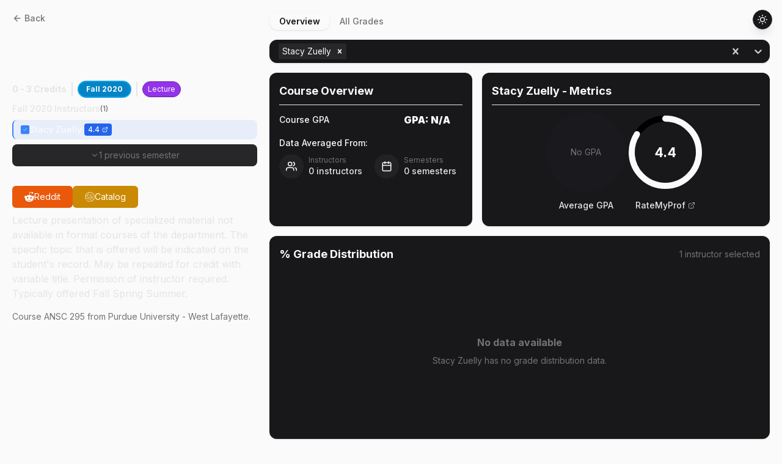

--- FILE ---
content_type: application/javascript; charset=UTF-8
request_url: https://boilerclasses.com/_next/static/chunks/358-aa3796be0ce1319e.js
body_size: 8379
content:
"use strict";(self.webpackChunk_N_E=self.webpackChunk_N_E||[]).push([[358],{4942:function(e,t,n){n.d(t,{Z:function(){return o}});var r=n(83997);function o(e,t,n){return(t=(0,r.Z)(t))in e?Object.defineProperty(e,t,{value:n,enumerable:!0,configurable:!0,writable:!0}):e[t]=n,e}},63366:function(e,t,n){n.d(t,{Z:function(){return r}});function r(e,t){if(null==e)return{};var n,r,o={},i=Object.keys(e);for(r=0;r<i.length;r++)n=i[r],t.indexOf(n)>=0||(o[n]=e[n]);return o}},89611:function(e,t,n){n.d(t,{Z:function(){return r}});function r(e,t){return(r=Object.setPrototypeOf?Object.setPrototypeOf.bind():function(e,t){return e.__proto__=t,e})(e,t)}},83997:function(e,t,n){n.d(t,{Z:function(){return o}});var r=n(71002);function o(e){var t=function(e,t){if("object"!==(0,r.Z)(e)||null===e)return e;var n=e[Symbol.toPrimitive];if(void 0!==n){var o=n.call(e,t||"default");if("object"!==(0,r.Z)(o))return o;throw TypeError("@@toPrimitive must return a primitive value.")}return("string"===t?String:Number)(e)}(e,"string");return"symbol"===(0,r.Z)(t)?t:String(t)}},71002:function(e,t,n){n.d(t,{Z:function(){return r}});function r(e){return(r="function"==typeof Symbol&&"symbol"==typeof Symbol.iterator?function(e){return typeof e}:function(e){return e&&"function"==typeof Symbol&&e.constructor===Symbol&&e!==Symbol.prototype?"symbol":typeof e})(e)}},16713:function(e,t,n){n.d(t,{O:function(){return O}});var r=n(60820),o=n(26245),i=n(52366),l=n(35155),u=n(81103),a=n(25432),c={border:"0",clip:"rect(0, 0, 0, 0)",height:"1px",width:"1px",margin:"-1px",padding:"0",overflow:"hidden",whiteSpace:"nowrap",position:"absolute"},s=()=>"undefined"!=typeof document,d=!1,f=null,v=!1,p=!1,m=new Set;function b(e,t){m.forEach(n=>n(e,t))}var y="undefined"!=typeof window&&null!=window.navigator&&/^Mac/.test(window.navigator.platform);function h(e){v=!0,e.metaKey||!y&&e.altKey||e.ctrlKey||"Control"===e.key||"Shift"===e.key||"Meta"===e.key||(f="keyboard",b("keyboard",e))}function w(e){if(f="pointer","mousedown"===e.type||"pointerdown"===e.type){v=!0;let t=e.composedPath?e.composedPath()[0]:e.target,n=!1;try{n=t.matches(":focus-visible")}catch{}n||b("pointer",e)}}function g(e){(0===e.mozInputSource&&e.isTrusted||0===e.detail&&!e.pointerType)&&(v=!0,f="virtual")}function k(e){e.target!==window&&e.target!==document&&(v||p||(f="virtual",b("virtual",e)),v=!1,p=!1)}function E(){v=!1,p=!0}function P(){return"pointer"!==f}var C=n(67294);function O(e={}){let{isDisabled:t,isReadOnly:n,isRequired:f,isInvalid:p,id:b,onBlur:y,onFocus:O,"aria-describedby":S}=(0,r.K)(e),{defaultChecked:j,isChecked:D,isFocusable:B,onChange:T,isIndeterminate:L,name:_,value:N,tabIndex:q,"aria-label":M,"aria-labelledby":R,"aria-invalid":F,...A}=e,I=function(e,t=[]){let n=Object.assign({},e);for(let e of t)e in n&&delete n[e];return n}(A,["isDisabled","isReadOnly","isRequired","isInvalid","id","onBlur","onFocus","aria-describedby"]),K=(0,l.W)(T),W=(0,l.W)(y),G=(0,l.W)(O),[Z,z]=(0,C.useState)(!1),[V,H]=(0,C.useState)(!1),[U,$]=(0,C.useState)(!1),[Y,J]=(0,C.useState)(!1);(0,C.useEffect)(()=>(function(e){!function(){if(!s()||d)return;let{focus:e}=HTMLElement.prototype;HTMLElement.prototype.focus=function(...t){v=!0,e.apply(this,t)},document.addEventListener("keydown",h,!0),document.addEventListener("keyup",h,!0),document.addEventListener("click",g,!0),window.addEventListener("focus",k,!0),window.addEventListener("blur",E,!1),"undefined"!=typeof PointerEvent?(document.addEventListener("pointerdown",w,!0),document.addEventListener("pointermove",w,!0),document.addEventListener("pointerup",w,!0)):(document.addEventListener("mousedown",w,!0),document.addEventListener("mousemove",w,!0),document.addEventListener("mouseup",w,!0)),d=!0}(),e(P());let t=()=>e(P());return m.add(t),()=>{m.delete(t)}})(z),[]);let Q=(0,C.useRef)(null),[X,ee]=(0,C.useState)(!0),[et,en]=(0,C.useState)(!!j),er=void 0!==D,eo=er?D:et,ei=(0,C.useCallback)(e=>{if(n||t){e.preventDefault();return}er||(eo?en(e.target.checked):en(!!L||e.target.checked)),null==K||K(e)},[n,t,eo,er,L,K]);(0,o.G)(()=>{Q.current&&(Q.current.indeterminate=!!L)},[L]),(0,i.r)(()=>{t&&H(!1)},[t,H]),(0,o.G)(()=>{let e=Q.current;if(!(null==e?void 0:e.form))return;let t=()=>{en(!!j)};return e.form.addEventListener("reset",t),()=>{var n;return null==(n=e.form)?void 0:n.removeEventListener("reset",t)}},[]);let el=t&&!B,eu=(0,C.useCallback)(e=>{" "===e.key&&J(!0)},[J]),ea=(0,C.useCallback)(e=>{" "===e.key&&J(!1)},[J]);(0,o.G)(()=>{Q.current&&Q.current.checked!==eo&&en(Q.current.checked)},[Q.current]);let ec=(0,C.useCallback)((e={},r=null)=>({...e,ref:r,"data-active":(0,a.PB)(Y),"data-hover":(0,a.PB)(U),"data-checked":(0,a.PB)(eo),"data-focus":(0,a.PB)(V),"data-focus-visible":(0,a.PB)(V&&Z),"data-indeterminate":(0,a.PB)(L),"data-disabled":(0,a.PB)(t),"data-invalid":(0,a.PB)(p),"data-readonly":(0,a.PB)(n),"aria-hidden":!0,onMouseDown:(0,a.v0)(e.onMouseDown,e=>{V&&e.preventDefault(),J(!0)}),onMouseUp:(0,a.v0)(e.onMouseUp,()=>J(!1)),onMouseEnter:(0,a.v0)(e.onMouseEnter,()=>$(!0)),onMouseLeave:(0,a.v0)(e.onMouseLeave,()=>$(!1))}),[Y,eo,t,V,Z,U,L,p,n]),es=(0,C.useCallback)((e={},r=null)=>({...e,ref:r,"data-active":(0,a.PB)(Y),"data-hover":(0,a.PB)(U),"data-checked":(0,a.PB)(eo),"data-focus":(0,a.PB)(V),"data-focus-visible":(0,a.PB)(V&&Z),"data-indeterminate":(0,a.PB)(L),"data-disabled":(0,a.PB)(t),"data-invalid":(0,a.PB)(p),"data-readonly":(0,a.PB)(n)}),[Y,eo,t,V,Z,U,L,p,n]),ed=(0,C.useCallback)((e={},n=null)=>({...I,...e,ref:(0,u.lq)(n,e=>{e&&ee("LABEL"===e.tagName)}),onClick:(0,a.v0)(e.onClick,()=>{var e;X||(null==(e=Q.current)||e.click(),requestAnimationFrame(()=>{var e;null==(e=Q.current)||e.focus({preventScroll:!0})}))}),"data-disabled":(0,a.PB)(t),"data-checked":(0,a.PB)(eo),"data-invalid":(0,a.PB)(p)}),[I,t,eo,p,X]),ef=(0,C.useCallback)((e={},r=null)=>({...e,ref:(0,u.lq)(Q,r),type:"checkbox",name:_,value:N,id:b,tabIndex:q,onChange:(0,a.v0)(e.onChange,ei),onBlur:(0,a.v0)(e.onBlur,W,()=>H(!1)),onFocus:(0,a.v0)(e.onFocus,G,()=>H(!0)),onKeyDown:(0,a.v0)(e.onKeyDown,eu),onKeyUp:(0,a.v0)(e.onKeyUp,ea),required:f,checked:eo,disabled:el,readOnly:n,"aria-label":M,"aria-labelledby":R,"aria-invalid":F?!!F:p,"aria-describedby":S,"aria-disabled":t,style:c}),[_,N,b,ei,W,G,eu,ea,f,eo,el,n,M,R,F,p,S,t,q]),ev=(0,C.useCallback)((e={},n=null)=>({...e,ref:n,onMouseDown:(0,a.v0)(e.onMouseDown,x),"data-disabled":(0,a.PB)(t),"data-checked":(0,a.PB)(eo),"data-invalid":(0,a.PB)(p)}),[eo,t,p]);return{state:{isInvalid:p,isFocused:V,isChecked:eo,isActive:Y,isHovered:U,isIndeterminate:L,isDisabled:t,isReadOnly:n,isRequired:f},getRootProps:ed,getCheckboxProps:ec,getIndicatorProps:es,getInputProps:ef,getLabelProps:ev,htmlProps:I}}function x(e){e.preventDefault(),e.stopPropagation()}},61735:function(e,t,n){function r(e){return null!=e&&"object"==typeof e&&"nodeType"in e&&e.nodeType===Node.ELEMENT_NODE}function o(e){var t;if(!r(e))return!1;let n=null!=(t=e.ownerDocument.defaultView)?t:window;return e instanceof n.HTMLElement}function i(e){var t,n;return null!=(n=null==(t=l(e))?void 0:t.defaultView)?n:window}function l(e){return r(e)?e.ownerDocument:document}function u(e){return l(e).activeElement}n.d(t,{Re:function(){return o},kR:function(){return i},vY:function(){return u}})},59136:function(e,t,n){n.d(t,{EB:function(){return l},Wq:function(){return u}});var r=n(61735),o=e=>e.hasAttribute("tabindex"),i=e=>o(e)&&-1===e.tabIndex;function l(e){var t;if(!(0,r.Re)(e)||function e(t){return!!(t.parentElement&&e(t.parentElement))||t.hidden}(e)||!0==!!(t=e).getAttribute("disabled")||!0==!!t.getAttribute("aria-disabled"))return!1;let{localName:n}=e;if(["input","select","textarea","button"].indexOf(n)>=0)return!0;let i={a:()=>e.hasAttribute("href"),audio:()=>e.hasAttribute("controls"),video:()=>e.hasAttribute("controls")};return n in i?i[n]():!!function(e){let t=e.getAttribute("contenteditable");return"false"!==t&&null!=t}(e)||o(e)}function u(e){return!!e&&(0,r.Re)(e)&&l(e)&&!i(e)}},42657:function(e,t,n){n.d(t,{t5:function(){return i}});var r=n(59136),o=e=>e.offsetWidth>0&&e.offsetHeight>0;function i(e){let t=Array.from(e.querySelectorAll("input:not(:disabled):not([disabled]),select:not(:disabled):not([disabled]),textarea:not(:disabled):not([disabled]),embed,iframe,object,a[href],area[href],button:not(:disabled):not([disabled]),[tabindex],audio[controls],video[controls],*[tabindex]:not([aria-disabled]),*[contenteditable]"));return t.unshift(e),t.filter(e=>(0,r.EB)(e)&&o(e))}},92625:function(e,t,n){n.d(t,{k:function(){return r}});function r(e){let{wasSelected:t,enabled:n,isSelected:r,mode:o="unmount"}=e;return!n||!!r||"keepMounted"===o&&!!t}},64325:function(e,t,n){n.d(t,{y:function(){return f}});var r=n(5904),o=n(16914),i=n(16554),l=n(30467),u=n(85893),a={exit:{opacity:0,scale:.95,transition:{duration:.1,ease:[.4,0,1,1]}},enter:{scale:1,opacity:1,transition:{duration:.15,ease:[0,0,.2,1]}}},c=(0,o.m)(l.E.section),s=(0,i.G)(function(e,t){let{variants:n=a,...o}=e,{isOpen:i}=(0,r.lp)();return(0,u.jsx)(c,{ref:t,variants:function(e){if(e)return{enter:{...e.enter,visibility:"visible"},exit:{...e.exit,transitionEnd:{visibility:"hidden"}}}}(n),initial:!1,animate:i?"enter":"exit",...o})});s.displayName="PopoverTransition";var d=n(25432),f=(0,i.G)(function(e,t){let{rootProps:n,motionProps:i,...l}=e,{getPopoverProps:a,getPopoverPositionerProps:c,onAnimationComplete:f}=(0,r.lp)(),v=(0,r.SV)(),p={position:"relative",display:"flex",flexDirection:"column",...v.content};return(0,u.jsx)(o.m.div,{...c(n),__css:v.popper,className:"chakra-popover__popper",children:(0,u.jsx)(s,{...i,...a(l,t),onAnimationComplete:(0,d.PP)(f,l.onAnimationComplete),className:(0,d.cx)("chakra-popover__content",e.className),__css:p})})});f.displayName="PopoverContent"},81406:function(e,t,n){n.d(t,{J:function(){return B}});var r=n(67294),o=n(57134),i=n(61735),l=()=>"undefined"!=typeof window,u=e=>l()&&e.test(navigator.vendor),a=e=>l()&&e.test(function(){var e;let t=navigator.userAgentData;return null!=(e=null==t?void 0:t.platform)?e:navigator.platform}()),c=()=>a(/mac|iphone|ipad|ipod/i),s=()=>c()&&u(/apple/i),d=n(59136),f=n(42657),v=n(26245),p=n(52366),m={preventScroll:!0,shouldFocus:!1},b=n(85075),y=n(66919),h=n(76766),w=n(81103),g=n(25432),k=n(92625),E={click:"click",hover:"hover"};function P(e,t){return e===t||(null==e?void 0:e.contains(t))}function C(e){var t;let n=e.currentTarget.ownerDocument.activeElement;return null!=(t=e.relatedTarget)?t:n}var O=n(5904),x=n(77030),S=n(33179),j=n(48940),D=n(85893);function B(e){let t=(0,x.jC)("Popover",e),{children:n,...l}=(0,S.Lr)(e),u=(0,j.F)(),a=function(e={}){let{closeOnBlur:t=!0,closeOnEsc:n=!0,initialFocusRef:l,id:u,returnFocusOnClose:a=!0,autoFocus:c=!0,arrowSize:O,arrowShadowColor:x,trigger:S=E.click,openDelay:j=200,closeDelay:D=200,isLazy:B,lazyBehavior:T="unmount",computePositionOnMount:L,..._}=e,{isOpen:N,onClose:q,onOpen:M,onToggle:R}=(0,b.q)(e),F=(0,r.useRef)(null),A=(0,r.useRef)(null),I=(0,r.useRef)(null),K=(0,r.useRef)(!1),W=(0,r.useRef)(!1);N&&(W.current=!0);let[G,Z]=(0,r.useState)(!1),[z,V]=(0,r.useState)(!1),H=(0,r.useId)(),U=null!=u?u:H,[$,Y,J,Q]=["popover-trigger","popover-content","popover-header","popover-body"].map(e=>`${e}-${U}`),{referenceRef:X,getArrowProps:ee,getPopperProps:et,getArrowInnerProps:en,forceUpdate:er}=(0,y.D)({..._,enabled:N||!!L}),eo=function(e){let{isOpen:t,ref:n}=e,[l,u]=(0,r.useState)(t),[a,c]=(0,r.useState)(!1);return(0,r.useEffect)(()=>{a||(u(t),c(!0))},[t,a,l]),(0,o.O)(()=>n.current,"animationend",()=>{u(t)}),{present:!(!t&&!l),onComplete(){var e;let t=new((0,i.kR)(n.current)).CustomEvent("animationend",{bubbles:!0});null==(e=n.current)||e.dispatchEvent(t)}}}({isOpen:N,ref:I});!function(e){let{ref:t,elements:n,enabled:r}=e,i=()=>{var e,n;return null!=(n=null==(e=t.current)?void 0:e.ownerDocument)?n:document};(0,o.O)(i,"pointerdown",e=>{if(!s()||!r)return;let o=e.target,l=(null!=n?n:[t]).some(e=>{let t="current"in e?e.current:e;return(null==t?void 0:t.contains(o))||t===o});i().activeElement!==o&&l&&(e.preventDefault(),o.focus())})}({enabled:N,ref:A}),function(e,t){let{shouldFocus:n,visible:r,focusRef:o}=t,l=n&&!r;(0,p.r)(()=>{let t;if(!l||function(e){let t=e.current;if(!t)return!1;let n=(0,i.vY)(t);return!(!n||t.contains(n))&&!!(0,d.Wq)(n)}(e))return;let n=(null==o?void 0:o.current)||e.current;if(n)return t=requestAnimationFrame(()=>{n.focus({preventScroll:!0})}),()=>{cancelAnimationFrame(t)}},[l,e,o])}(I,{focusRef:A,visible:N,shouldFocus:a&&S===E.click}),function(e,t=m){let{focusRef:n,preventScroll:i,shouldFocus:l,visible:u}=t,a="current"in e?e.current:e,c=l&&u,s=(0,r.useRef)(c),d=(0,r.useRef)(u);(0,v.G)(()=>{!d.current&&u&&(s.current=c),d.current=u},[u,c]);let b=(0,r.useCallback)(()=>{if(u&&a&&s.current&&(s.current=!1,!a.contains(document.activeElement))){if(null==n?void 0:n.current)requestAnimationFrame(()=>{var e;null==(e=n.current)||e.focus({preventScroll:i})});else{let e=(0,f.t5)(a);e.length>0&&requestAnimationFrame(()=>{e[0].focus({preventScroll:i})})}}},[u,i,a,n]);(0,p.r)(()=>{b()},[b]),(0,o.O)(a,"transitionend",b)}(I,{focusRef:l,visible:N,shouldFocus:c&&S===E.click});let ei=(0,k.k)({wasSelected:W.current,enabled:B,mode:T,isSelected:eo.present}),el=(0,r.useCallback)((e={},r=null)=>{let o={...e,style:{...e.style,transformOrigin:h.Dq.transformOrigin.varRef,[h.Dq.arrowSize.var]:O?`${O}px`:void 0,[h.Dq.arrowShadowColor.var]:x},ref:(0,w.lq)(I,r),children:ei?e.children:null,id:Y,tabIndex:-1,role:"dialog",onKeyDown:(0,g.v0)(e.onKeyDown,e=>{n&&"Escape"===e.key&&q()}),onBlur:(0,g.v0)(e.onBlur,e=>{let n=C(e),r=P(I.current,n),o=P(A.current,n);N&&t&&!r&&!o&&q()}),"aria-labelledby":G?J:void 0,"aria-describedby":z?Q:void 0};return S===E.hover&&(o.role="tooltip",o.onMouseEnter=(0,g.v0)(e.onMouseEnter,()=>{K.current=!0}),o.onMouseLeave=(0,g.v0)(e.onMouseLeave,e=>{null!==e.nativeEvent.relatedTarget&&(K.current=!1,setTimeout(()=>q(),D))})),o},[ei,Y,G,J,z,Q,S,n,q,N,t,D,x,O]),eu=(0,r.useCallback)((e={},t=null)=>et({...e,style:{visibility:N?"visible":"hidden",...e.style}},t),[N,et]),ea=(0,r.useCallback)((e,t=null)=>({...e,ref:(0,w.lq)(t,F,X)}),[F,X]),ec=(0,r.useRef)(),es=(0,r.useRef)(),ed=(0,r.useCallback)(e=>{null==F.current&&X(e)},[X]),ef=(0,r.useCallback)((e={},n=null)=>{let r={...e,ref:(0,w.lq)(A,n,ed),id:$,"aria-haspopup":"dialog","aria-expanded":N,"aria-controls":Y};return S===E.click&&(r.onClick=(0,g.v0)(e.onClick,R)),S===E.hover&&(r.onFocus=(0,g.v0)(e.onFocus,()=>{void 0===ec.current&&M()}),r.onBlur=(0,g.v0)(e.onBlur,e=>{let n=C(e),r=!P(I.current,n);N&&t&&r&&q()}),r.onKeyDown=(0,g.v0)(e.onKeyDown,e=>{"Escape"===e.key&&q()}),r.onMouseEnter=(0,g.v0)(e.onMouseEnter,()=>{K.current=!0,ec.current=window.setTimeout(()=>M(),j)}),r.onMouseLeave=(0,g.v0)(e.onMouseLeave,()=>{K.current=!1,ec.current&&(clearTimeout(ec.current),ec.current=void 0),es.current=window.setTimeout(()=>{!1===K.current&&q()},D)})),r},[$,N,Y,S,ed,R,M,t,q,j,D]);(0,r.useEffect)(()=>()=>{ec.current&&clearTimeout(ec.current),es.current&&clearTimeout(es.current)},[]);let ev=(0,r.useCallback)((e={},t=null)=>({...e,id:J,ref:(0,w.lq)(t,e=>{Z(!!e)})}),[J]),ep=(0,r.useCallback)((e={},t=null)=>({...e,id:Q,ref:(0,w.lq)(t,e=>{V(!!e)})}),[Q]);return{forceUpdate:er,isOpen:N,onAnimationComplete:eo.onComplete,onClose:q,getAnchorProps:ea,getArrowProps:ee,getArrowInnerProps:en,getPopoverPositionerProps:eu,getPopoverProps:el,getTriggerProps:ef,getHeaderProps:ev,getBodyProps:ep}}({...l,direction:u.direction});return(0,D.jsx)(O.H2,{value:a,children:(0,D.jsx)(O.WG,{value:t,children:(0,g.Pu)(n,{isOpen:a.isOpen,onClose:a.onClose,forceUpdate:a.forceUpdate})})})}B.displayName="Popover"},50151:function(e,t,n){n.d(t,{x:function(){return i}});var r=n(5904),o=n(67294);function i(e){let t=o.Children.only(e.children),{getTriggerProps:n}=(0,r.lp)();return(0,o.cloneElement)(t,n(t.props,t.ref))}i.displayName="PopoverTrigger"},82509:function(e,t,n){n.d(t,{b:function(){return a}});var r=n(5904),o=n(16554),i=n(16914),l=n(25432),u=n(85893),a=(0,o.G)(function(e,t){let{getBodyProps:n}=(0,r.lp)(),o=(0,r.SV)();return(0,u.jsx)(i.m.div,{...n(e,t),className:(0,l.cx)("chakra-popover__body",e.className),__css:o.body})});a.displayName="PopoverBody"},5904:function(e,t,n){n.d(t,{H2:function(){return o},SV:function(){return u},WG:function(){return l},lp:function(){return i}});var r=n(55227),[o,i]=(0,r.k)({name:"PopoverContext",errorMessage:"usePopoverContext: `context` is undefined. Seems you forgot to wrap all popover components within `<Popover />`"}),[l,u]=(0,r.k)({name:"PopoverStylesContext",errorMessage:"usePopoverStyles returned is 'undefined'. Seems you forgot to wrap the components in \"<Popover />\" "})},85075:function(e,t,n){n.d(t,{q:function(){return i}});var r=n(35155),o=n(67294);function i(e={}){let{onClose:t,onOpen:n,isOpen:i,id:l}=e,u=(0,r.W)(n),a=(0,r.W)(t),[c,s]=(0,o.useState)(e.defaultIsOpen||!1),d=void 0!==i?i:c,f=void 0!==i,v=(0,o.useId)(),p=null!=l?l:`disclosure-${v}`,m=(0,o.useCallback)(()=>{f||s(!1),null==a||a()},[f,a]),b=(0,o.useCallback)(()=>{f||s(!0),null==u||u()},[f,u]),y=(0,o.useCallback)(()=>{d?m():b()},[d,b,m]);return{isOpen:d,onOpen:b,onClose:m,onToggle:y,isControlled:f,getButtonProps:function(e={}){return{...e,"aria-expanded":d,"aria-controls":p,onClick(t){var n;null==(n=e.onClick)||n.call(e,t),y()}}},getDisclosureProps:function(e={}){return{...e,hidden:!d,id:p}}}}},57134:function(e,t,n){n.d(t,{O:function(){return i}});var r=n(67294),o=n(35155);function i(e,t,n,i){let l=(0,o.W)(n);return(0,r.useEffect)(()=>{let r="function"==typeof e?e():null!=e?e:document;if(n&&r)return r.addEventListener(t,l,i),()=>{r.removeEventListener(t,l,i)}},[t,e,i,l,n]),()=>{let n="function"==typeof e?e():null!=e?e:document;null==n||n.removeEventListener(t,l,i)}}},32568:function(e,t,n){n.d(t,{u:function(){return O}});var r={exit:{scale:.85,opacity:0,transition:{opacity:{duration:.15,easings:"easeInOut"},scale:{duration:.2,easings:"easeInOut"}}},enter:{scale:1,opacity:1,transition:{opacity:{easings:"easeOut",duration:.2},scale:{duration:.2,ease:[.175,.885,.4,1.1]}}}},o=n(61735),i=n(66919),l=n(76766),u=n(85075),a=n(57134),c=n(81103),s=n(25432),d=n(67294),f=e=>{var t;return(null==(t=e.current)?void 0:t.ownerDocument)||document},v=e=>{var t,n;return(null==(n=null==(t=e.current)?void 0:t.ownerDocument)?void 0:n.defaultView)||window},p="chakra-ui:close-tooltip",m=n(1702),b=n(16914),y=n(16554),h=n(77030),w=n(33179),g=n(48940),k=n(30467),E=n(13114),P=n(85893),C=(0,b.m)(k.E.div),O=(0,y.G)((e,t)=>{var n,y;let k;let O=(0,h.mq)("Tooltip",e),x=(0,w.Lr)(e),S=(0,g.F)(),{children:j,label:D,shouldWrapChildren:B,"aria-label":T,hasArrow:L,bg:_,portalProps:N,background:q,backgroundColor:M,bgColor:R,motionProps:F,...A}=x,I=null!=(y=null!=(n=null!=q?q:M)?n:_)?y:R;if(I){O.bg=I;let e=(0,w.K1)(S,"colors",I);O[l.Dq.arrowBg.var]=e}let K=function(e={}){let{openDelay:t=0,closeDelay:n=0,closeOnClick:r=!0,closeOnMouseDown:m,closeOnScroll:b,closeOnPointerDown:y=m,closeOnEsc:h=!0,onOpen:w,onClose:g,placement:k,id:E,isOpen:P,defaultIsOpen:C,arrowSize:O=10,arrowShadowColor:x,arrowPadding:S,modifiers:j,isDisabled:D,gutter:B,offset:T,direction:L,..._}=e,{isOpen:N,onOpen:q,onClose:M}=(0,u.q)({isOpen:P,defaultIsOpen:C,onOpen:w,onClose:g}),{referenceRef:R,getPopperProps:F,getArrowInnerProps:A,getArrowProps:I}=(0,i.D)({enabled:N,placement:k,arrowPadding:S,modifiers:j,gutter:B,offset:T,direction:L}),K=(0,d.useId)(),W=`tooltip-${null!=E?E:K}`,G=(0,d.useRef)(null),Z=(0,d.useRef)(),z=(0,d.useCallback)(()=>{Z.current&&(clearTimeout(Z.current),Z.current=void 0)},[]),V=(0,d.useRef)(),H=(0,d.useCallback)(()=>{V.current&&(clearTimeout(V.current),V.current=void 0)},[]),U=(0,d.useCallback)(()=>{H(),M()},[M,H]),$=((0,d.useEffect)(()=>{let e=f(G);return e.addEventListener(p,U),()=>e.removeEventListener(p,U)},[U,G]),()=>{let e=f(G),t=v(G);e.dispatchEvent(new t.CustomEvent(p))}),Y=(0,d.useCallback)(()=>{if(!D&&!Z.current){N&&$();let e=v(G);Z.current=e.setTimeout(q,t)}},[$,D,N,q,t]),J=(0,d.useCallback)(()=>{z();let e=v(G);V.current=e.setTimeout(U,n)},[n,U,z]),Q=(0,d.useCallback)(()=>{N&&r&&J()},[r,J,N]),X=(0,d.useCallback)(()=>{N&&y&&J()},[y,J,N]),ee=(0,d.useCallback)(e=>{N&&"Escape"===e.key&&J()},[N,J]);(0,a.O)(()=>f(G),"keydown",h?ee:void 0),(0,a.O)(()=>{if(!b)return null;let e=G.current;if(!e)return null;let t=function e(t){return["html","body","#document"].includes(t.localName)?t.ownerDocument.body:(0,o.Re)(t)&&function(e){let{overflow:t,overflowX:n,overflowY:r}=(e.ownerDocument.defaultView||window).getComputedStyle(e);return/auto|scroll|overlay|hidden/.test(t+r+n)}(t)?t:e("html"===t.localName?t:t.assignedSlot||t.parentElement||t.ownerDocument.documentElement)}(e);return"body"===t.localName?v(G):t},"scroll",()=>{N&&b&&U()},{passive:!0,capture:!0}),(0,d.useEffect)(()=>{D&&(z(),N&&M())},[D,N,M,z]),(0,d.useEffect)(()=>()=>{z(),H()},[z,H]),(0,a.O)(()=>G.current,"pointerleave",J);let et=(0,d.useCallback)((e={},t=null)=>({...e,ref:(0,c.lq)(G,t,R),onPointerEnter:(0,s.v0)(e.onPointerEnter,e=>{"touch"!==e.pointerType&&Y()}),onClick:(0,s.v0)(e.onClick,Q),onPointerDown:(0,s.v0)(e.onPointerDown,X),onFocus:(0,s.v0)(e.onFocus,Y),onBlur:(0,s.v0)(e.onBlur,J),"aria-describedby":N?W:void 0}),[Y,J,X,N,W,Q,R]),en=(0,d.useCallback)((e={},t=null)=>F({...e,style:{...e.style,[l.Dq.arrowSize.var]:O?`${O}px`:void 0,[l.Dq.arrowShadowColor.var]:x}},t),[F,O,x]);return{isOpen:N,show:Y,hide:J,getTriggerProps:et,getTooltipProps:(0,d.useCallback)((e={},t=null)=>{let n={...e.style,position:"relative",transformOrigin:l.Dq.transformOrigin.varRef};return{ref:t,..._,...e,id:W,role:"tooltip",style:n}},[_,W]),getTooltipPositionerProps:en,getArrowProps:I,getArrowInnerProps:A}}({...A,direction:S.direction});if("string"==typeof j||B)k=(0,P.jsx)(b.m.span,{display:"inline-block",tabIndex:0,...K.getTriggerProps(),children:j});else{let e=d.Children.only(j);k=(0,d.cloneElement)(e,K.getTriggerProps(e.props,e.ref))}let W=!!T,G=K.getTooltipProps({},t),Z=W?function(e,t=[]){let n=Object.assign({},e);for(let e of t)e in n&&delete n[e];return n}(G,["role","id"]):G,z=function(e,t){let n={};for(let r of t)r in e&&(n[r]=e[r]);return n}(G,["role","id"]);return D?(0,P.jsxs)(P.Fragment,{children:[k,(0,P.jsx)(E.M,{children:K.isOpen&&(0,P.jsx)(m.h,{...N,children:(0,P.jsx)(b.m.div,{...K.getTooltipPositionerProps(),__css:{zIndex:O.zIndex,pointerEvents:"none"},children:(0,P.jsxs)(C,{variants:r,initial:"exit",animate:"enter",exit:"exit",...F,...Z,__css:O,children:[D,W&&(0,P.jsx)(b.m.span,{srOnly:!0,...z,children:T}),L&&(0,P.jsx)(b.m.div,{"data-popper-arrow":!0,className:"chakra-tooltip__arrow-wrapper",children:(0,P.jsx)(b.m.div,{"data-popper-arrow-inner":!0,className:"chakra-tooltip__arrow",__css:{bg:O.bg}})})]})})})})]}):(0,P.jsx)(P.Fragment,{children:j})});O.displayName="Tooltip"},67796:function(e,t,n){n.d(t,{w_:function(){return s}});var r=n(67294),o={color:void 0,size:void 0,className:void 0,style:void 0,attr:void 0},i=r.createContext&&r.createContext(o),l=["attr","size","title"];function u(){return(u=Object.assign?Object.assign.bind():function(e){for(var t=1;t<arguments.length;t++){var n=arguments[t];for(var r in n)Object.prototype.hasOwnProperty.call(n,r)&&(e[r]=n[r])}return e}).apply(this,arguments)}function a(e,t){var n=Object.keys(e);if(Object.getOwnPropertySymbols){var r=Object.getOwnPropertySymbols(e);t&&(r=r.filter(function(t){return Object.getOwnPropertyDescriptor(e,t).enumerable})),n.push.apply(n,r)}return n}function c(e){for(var t=1;t<arguments.length;t++){var n=null!=arguments[t]?arguments[t]:{};t%2?a(Object(n),!0).forEach(function(t){var r,o;r=t,o=n[t],(r=function(e){var t=function(e,t){if("object"!=typeof e||null===e)return e;var n=e[Symbol.toPrimitive];if(void 0!==n){var r=n.call(e,t||"default");if("object"!=typeof r)return r;throw TypeError("@@toPrimitive must return a primitive value.")}return("string"===t?String:Number)(e)}(e,"string");return"symbol"==typeof t?t:String(t)}(r))in e?Object.defineProperty(e,r,{value:o,enumerable:!0,configurable:!0,writable:!0}):e[r]=o}):Object.getOwnPropertyDescriptors?Object.defineProperties(e,Object.getOwnPropertyDescriptors(n)):a(Object(n)).forEach(function(t){Object.defineProperty(e,t,Object.getOwnPropertyDescriptor(n,t))})}return e}function s(e){return t=>r.createElement(d,u({attr:c({},e.attr)},t),function e(t){return t&&t.map((t,n)=>r.createElement(t.tag,c({key:n},t.attr),e(t.child)))}(e.child))}function d(e){var t=t=>{var n,{attr:o,size:i,title:a}=e,s=function(e,t){if(null==e)return{};var n,r,o=function(e,t){if(null==e)return{};var n,r,o={},i=Object.keys(e);for(r=0;r<i.length;r++)n=i[r],t.indexOf(n)>=0||(o[n]=e[n]);return o}(e,t);if(Object.getOwnPropertySymbols){var i=Object.getOwnPropertySymbols(e);for(r=0;r<i.length;r++)n=i[r],!(t.indexOf(n)>=0)&&Object.prototype.propertyIsEnumerable.call(e,n)&&(o[n]=e[n])}return o}(e,l),d=i||t.size||"1em";return t.className&&(n=t.className),e.className&&(n=(n?n+" ":"")+e.className),r.createElement("svg",u({stroke:"currentColor",fill:"currentColor",strokeWidth:"0"},t.attr,o,s,{className:n,style:c(c({color:e.color||t.color},t.style),e.style),height:d,width:d,xmlns:"http://www.w3.org/2000/svg"}),a&&r.createElement("title",null,a),e.children)};return void 0!==i?r.createElement(i.Consumer,null,e=>t(e)):t(o)}}}]);

--- FILE ---
content_type: application/javascript; charset=UTF-8
request_url: https://boilerclasses.com/_next/static/qUPIbiF9H09WGukDMTtUw/_buildManifest.js
body_size: 172
content:
self.__BUILD_MANIFEST=function(s,c,e,a,t,i,d,b){return{__rewrites:{afterFiles:[],beforeFiles:[],fallback:[]},"/":[s,e,i,"static/chunks/175-f373e7c3b5333c2c.js",a,t,"static/chunks/pages/index-ea5da662cde67f07.js"],"/_error":["static/chunks/pages/_error-10090a8ee211d5fd.js"],"/detail/[id]":[s,c,e,d,i,"static/chunks/221-a59408307731cdcf.js",a,b,t,"static/chunks/pages/detail/[id]-f1106fd24563082e.js"],"/dir":[s,c,"static/chunks/pages/dir-3307d21e60822dff.js"],"/dir/[subj]":[s,c,"static/chunks/pages/dir/[subj]-f5d12251bb4175a9.js"],"/schedule":[s,c,"static/chunks/e78312c5-b4d57083da336032.js",e,d,"static/chunks/559-3c0a77463016600f.js",a,b,t,"static/chunks/pages/schedule-852fdac34dcecd94.js"],sortedPages:["/","/_app","/_error","/detail/[id]","/dir","/dir/[subj]","/schedule"]}}("static/chunks/ebc70433-7056b68020253a71.js","static/chunks/36d2f571-a19de19e04edb38b.js","static/chunks/358-aa3796be0ce1319e.js","static/chunks/93-c7c07fe36ad7d6e2.js","static/css/7cca8e2c5137bd71.css","static/chunks/717-c16f4f90e934d278.js","static/chunks/432-7cbdf02d5d1592ce.js","static/chunks/789-040e03c6918169d7.js"),self.__BUILD_MANIFEST_CB&&self.__BUILD_MANIFEST_CB();

--- FILE ---
content_type: application/javascript; charset=UTF-8
request_url: https://boilerclasses.com/_next/static/chunks/717-c16f4f90e934d278.js
body_size: 22318
content:
"use strict";(self.webpackChunk_N_E=self.webpackChunk_N_E||[]).push([[717],{18294:function(e,t,n){n.d(t,{ZP:function(){return tv}});var o,i,r,a=n(4942);function s(e,t){var n=Object.keys(e);if(Object.getOwnPropertySymbols){var o=Object.getOwnPropertySymbols(e);t&&(o=o.filter(function(t){return Object.getOwnPropertyDescriptor(e,t).enumerable})),n.push.apply(n,o)}return n}function u(e){for(var t=1;t<arguments.length;t++){var n=null!=arguments[t]?arguments[t]:{};t%2?s(Object(n),!0).forEach(function(t){(0,a.Z)(e,t,n[t])}):Object.getOwnPropertyDescriptors?Object.defineProperties(e,Object.getOwnPropertyDescriptors(n)):s(Object(n)).forEach(function(t){Object.defineProperty(e,t,Object.getOwnPropertyDescriptor(n,t))})}return e}function l(e,t){(null==t||t>e.length)&&(t=e.length);for(var n=0,o=Array(t);n<t;n++)o[n]=e[n];return o}function c(e,t){if(e){if("string"==typeof e)return l(e,t);var n=Object.prototype.toString.call(e).slice(8,-1);if("Object"===n&&e.constructor&&(n=e.constructor.name),"Map"===n||"Set"===n)return Array.from(e);if("Arguments"===n||/^(?:Ui|I)nt(?:8|16|32)(?:Clamped)?Array$/.test(n))return l(e,t)}}function p(e,t){return function(e){if(Array.isArray(e))return e}(e)||function(e,t){var n=null==e?null:"undefined"!=typeof Symbol&&e[Symbol.iterator]||e["@@iterator"];if(null!=n){var o,i,r,a,s=[],u=!0,l=!1;try{if(r=(n=n.call(e)).next,0===t){if(Object(n)!==n)return;u=!1}else for(;!(u=(o=r.call(n)).done)&&(s.push(o.value),s.length!==t);u=!0);}catch(e){l=!0,i=e}finally{try{if(!u&&null!=n.return&&(a=n.return(),Object(a)!==a))return}finally{if(l)throw i}}return s}}(e,t)||c(e,t)||function(){throw TypeError("Invalid attempt to destructure non-iterable instance.\nIn order to be iterable, non-array objects must have a [Symbol.iterator]() method.")}()}var d=n(63366);function f(e,t){if(null==e)return{};var n,o,i=(0,d.Z)(e,t);if(Object.getOwnPropertySymbols){var r=Object.getOwnPropertySymbols(e);for(o=0;o<r.length;o++)n=r[o],!(t.indexOf(n)>=0)&&Object.prototype.propertyIsEnumerable.call(e,n)&&(i[n]=e[n])}return i}var h=n(67294),m=["defaultInputValue","defaultMenuIsOpen","defaultValue","inputValue","menuIsOpen","onChange","onInputChange","onMenuClose","onMenuOpen","value"],v=n(87462),g=n(83997);function b(e,t){for(var n=0;n<t.length;n++){var o=t[n];o.enumerable=o.enumerable||!1,o.configurable=!0,"value"in o&&(o.writable=!0),Object.defineProperty(e,(0,g.Z)(o.key),o)}}var y=n(89611);function O(e){return(O=Object.setPrototypeOf?Object.getPrototypeOf.bind():function(e){return e.__proto__||Object.getPrototypeOf(e)})(e)}var w=n(71002);function C(e){return function(e){if(Array.isArray(e))return l(e)}(e)||function(e){if("undefined"!=typeof Symbol&&null!=e[Symbol.iterator]||null!=e["@@iterator"])return Array.from(e)}(e)||c(e)||function(){throw TypeError("Invalid attempt to spread non-iterable instance.\nIn order to be iterable, non-array objects must have a [Symbol.iterator]() method.")}()}var I=n(70917),V=n(73935);let S=Math.min,M=Math.max,x=Math.round,E=Math.floor,P=e=>({x:e,y:e});function R(e){return F(e)?(e.nodeName||"").toLowerCase():"#document"}function D(e){var t;return(null==e?void 0:null==(t=e.ownerDocument)?void 0:t.defaultView)||window}function L(e){var t;return null==(t=(F(e)?e.ownerDocument:e.document)||window.document)?void 0:t.documentElement}function F(e){return e instanceof Node||e instanceof D(e).Node}function k(e){return e instanceof Element||e instanceof D(e).Element}function Z(e){return e instanceof HTMLElement||e instanceof D(e).HTMLElement}function T(e){return"undefined"!=typeof ShadowRoot&&(e instanceof ShadowRoot||e instanceof D(e).ShadowRoot)}function A(e){let{overflow:t,overflowX:n,overflowY:o,display:i}=H(e);return/auto|scroll|overlay|hidden|clip/.test(t+o+n)&&!["inline","contents"].includes(i)}function H(e){return D(e).getComputedStyle(e)}function U(e,t,n){var o;void 0===t&&(t=[]),void 0===n&&(n=!0);let i=function e(t){let n=function(e){if("html"===R(e))return e;let t=e.assignedSlot||e.parentNode||T(e)&&e.host||L(e);return T(t)?t.host:t}(t);return["html","body","#document"].includes(R(n))?t.ownerDocument?t.ownerDocument.body:t.body:Z(n)&&A(n)?n:e(n)}(e),r=i===(null==(o=e.ownerDocument)?void 0:o.body),a=D(i);return r?t.concat(a,a.visualViewport||[],A(i)?i:[],a.frameElement&&n?U(a.frameElement):[]):t.concat(i,U(i,[],n))}function j(e){return k(e)?e:e.contextElement}function B(e){let t=j(e);if(!Z(t))return P(1);let n=t.getBoundingClientRect(),{width:o,height:i,$:r}=function(e){let t=H(e),n=parseFloat(t.width)||0,o=parseFloat(t.height)||0,i=Z(e),r=i?e.offsetWidth:n,a=i?e.offsetHeight:o,s=x(n)!==r||x(o)!==a;return s&&(n=r,o=a),{width:n,height:o,$:s}}(t),a=(r?x(n.width):n.width)/o,s=(r?x(n.height):n.height)/i;return a&&Number.isFinite(a)||(a=1),s&&Number.isFinite(s)||(s=1),{x:a,y:s}}let N=P(0);function z(e,t,n,o){var i,r;void 0===t&&(t=!1),void 0===n&&(n=!1);let a=e.getBoundingClientRect(),s=j(e),u=P(1);t&&(o?k(o)&&(u=B(o)):u=B(e));let l=(void 0===(i=n)&&(i=!1),o&&(!i||o===D(s))&&i)?function(e){let t=D(e);return"undefined"!=typeof CSS&&CSS.supports&&CSS.supports("-webkit-backdrop-filter","none")&&t.visualViewport?{x:t.visualViewport.offsetLeft,y:t.visualViewport.offsetTop}:N}(s):P(0),c=(a.left+l.x)/u.x,p=(a.top+l.y)/u.y,d=a.width/u.x,f=a.height/u.y;if(s){let e=D(s),t=o&&k(o)?D(o):o,n=e.frameElement;for(;n&&o&&t!==e;){let e=B(n),t=n.getBoundingClientRect(),o=H(n),i=t.left+(n.clientLeft+parseFloat(o.paddingLeft))*e.x,r=t.top+(n.clientTop+parseFloat(o.paddingTop))*e.y;c*=e.x,p*=e.y,d*=e.x,f*=e.y,c+=i,p+=r,n=D(n).frameElement}}return{...r={width:d,height:f,x:c,y:p},top:r.y,left:r.x,right:r.x+r.width,bottom:r.y+r.height}}var W=h.useLayoutEffect,_=["className","clearValue","cx","getStyles","getClassNames","getValue","hasValue","isMulti","isRtl","options","selectOption","selectProps","setValue","theme"],Y=function(){};function G(e,t){for(var n=arguments.length,o=Array(n>2?n-2:0),i=2;i<n;i++)o[i-2]=arguments[i];var r=[].concat(o);if(t&&e)for(var a in t)t.hasOwnProperty(a)&&t[a]&&r.push("".concat(a?"-"===a[0]?e+a:e+"__"+a:e));return r.filter(function(e){return e}).map(function(e){return String(e).trim()}).join(" ")}var q=function(e){return Array.isArray(e)?e.filter(Boolean):"object"===(0,w.Z)(e)&&null!==e?[e]:[]},X=function(e){return e.className,e.clearValue,e.cx,e.getStyles,e.getClassNames,e.getValue,e.hasValue,e.isMulti,e.isRtl,e.options,e.selectOption,e.selectProps,e.setValue,e.theme,u({},f(e,_))},K=function(e,t,n){var o=e.cx,i=e.getStyles,r=e.getClassNames,a=e.className;return{css:i(t,e),className:o(null!=n?n:{},r(t,e),a)}};function J(e){return[document.documentElement,document.body,window].indexOf(e)>-1}function $(e){return J(e)?window.pageYOffset:e.scrollTop}function Q(e,t){if(J(e)){window.scrollTo(0,t);return}e.scrollTop=t}function ee(e,t){var n=arguments.length>2&&void 0!==arguments[2]?arguments[2]:200,o=arguments.length>3&&void 0!==arguments[3]?arguments[3]:Y,i=$(e),r=t-i,a=0;!function t(){var s;a+=10,Q(e,r*((s=(s=a)/n-1)*s*s+1)+i),a<n?window.requestAnimationFrame(t):o(e)}()}function et(e,t){var n=e.getBoundingClientRect(),o=t.getBoundingClientRect(),i=t.offsetHeight/3;o.bottom+i>n.bottom?Q(e,Math.min(t.offsetTop+t.clientHeight-e.offsetHeight+i,e.scrollHeight)):o.top-i<n.top&&Q(e,Math.max(t.offsetTop-i,0))}function en(){try{return document.createEvent("TouchEvent"),!0}catch(e){return!1}}var eo=!1,ei="undefined"!=typeof window?window:{};ei.addEventListener&&ei.removeEventListener&&(ei.addEventListener("p",Y,{get passive(){return eo=!0}}),ei.removeEventListener("p",Y,!1));var er=eo;function ea(e){return null!=e}var es=function(e){for(var t=arguments.length,n=Array(t>1?t-1:0),o=1;o<t;o++)n[o-1]=arguments[o];return Object.entries(e).filter(function(e){var t=p(e,1)[0];return!n.includes(t)}).reduce(function(e,t){var n=p(t,2),o=n[0],i=n[1];return e[o]=i,e},{})},eu=["children","innerProps"],el=["children","innerProps"],ec=function(e){return"auto"===e?"bottom":e},ep=(0,h.createContext)(null),ed=function(e){var t=e.children,n=e.minMenuHeight,o=e.maxMenuHeight,i=e.menuPlacement,r=e.menuPosition,a=e.menuShouldScrollIntoView,s=e.theme,l=((0,h.useContext)(ep)||{}).setPortalPlacement,c=(0,h.useRef)(null),d=p((0,h.useState)(o),2),f=d[0],m=d[1],v=p((0,h.useState)(null),2),g=v[0],b=v[1],y=s.spacing.controlHeight;return W(function(){var e=c.current;if(e){var t="fixed"===r,s=function(e){var t=e.maxHeight,n=e.menuEl,o=e.minHeight,i=e.placement,r=e.shouldScroll,a=e.isFixedPosition,s=e.controlHeight,u=function(e){var t=getComputedStyle(e),n="absolute"===t.position,o=/(auto|scroll)/;if("fixed"===t.position)return document.documentElement;for(var i=e;i=i.parentElement;)if(t=getComputedStyle(i),(!n||"static"!==t.position)&&o.test(t.overflow+t.overflowY+t.overflowX))return i;return document.documentElement}(n),l={placement:"bottom",maxHeight:t};if(!n||!n.offsetParent)return l;var c=u.getBoundingClientRect().height,p=n.getBoundingClientRect(),d=p.bottom,f=p.height,h=p.top,m=n.offsetParent.getBoundingClientRect().top,v=a?window.innerHeight:J(u)?window.innerHeight:u.clientHeight,g=$(u),b=parseInt(getComputedStyle(n).marginBottom,10),y=parseInt(getComputedStyle(n).marginTop,10),O=m-y,w=v-h,C=O+g,I=c-g-h,V=d-v+g+b,S=g+h-y;switch(i){case"auto":case"bottom":if(w>=f)return{placement:"bottom",maxHeight:t};if(I>=f&&!a)return r&&ee(u,V,160),{placement:"bottom",maxHeight:t};if(!a&&I>=o||a&&w>=o)return r&&ee(u,V,160),{placement:"bottom",maxHeight:a?w-b:I-b};if("auto"===i||a){var M=t,x=a?O:C;return x>=o&&(M=Math.min(x-b-s,t)),{placement:"top",maxHeight:M}}if("bottom"===i)return r&&Q(u,V),{placement:"bottom",maxHeight:t};break;case"top":if(O>=f)return{placement:"top",maxHeight:t};if(C>=f&&!a)return r&&ee(u,S,160),{placement:"top",maxHeight:t};if(!a&&C>=o||a&&O>=o){var E=t;return(!a&&C>=o||a&&O>=o)&&(E=a?O-y:C-y),r&&ee(u,S,160),{placement:"top",maxHeight:E}}return{placement:"bottom",maxHeight:t};default:throw Error('Invalid placement provided "'.concat(i,'".'))}return l}({maxHeight:o,menuEl:e,minHeight:n,placement:i,shouldScroll:a&&!t,isFixedPosition:t,controlHeight:y});m(s.maxHeight),b(s.placement),null==l||l(s.placement)}},[o,i,r,a,n,l,y]),t({ref:c,placerProps:u(u({},e),{},{placement:g||ec(i),maxHeight:f})})},ef=function(e,t){var n=e.theme,o=n.spacing.baseUnit,i=n.colors;return u({textAlign:"center"},t?{}:{color:i.neutral40,padding:"".concat(2*o,"px ").concat(3*o,"px")})},eh=["size"],em=["innerProps","isRtl","size"],ev={name:"8mmkcg",styles:"display:inline-block;fill:currentColor;line-height:1;stroke:currentColor;stroke-width:0"},eg=function(e){var t=e.size,n=f(e,eh);return(0,I.tZ)("svg",(0,v.Z)({height:t,width:t,viewBox:"0 0 20 20","aria-hidden":"true",focusable:"false",css:ev},n))},eb=function(e){return(0,I.tZ)(eg,(0,v.Z)({size:20},e),(0,I.tZ)("path",{d:"M14.348 14.849c-0.469 0.469-1.229 0.469-1.697 0l-2.651-3.030-2.651 3.029c-0.469 0.469-1.229 0.469-1.697 0-0.469-0.469-0.469-1.229 0-1.697l2.758-3.15-2.759-3.152c-0.469-0.469-0.469-1.228 0-1.697s1.228-0.469 1.697 0l2.652 3.031 2.651-3.031c0.469-0.469 1.228-0.469 1.697 0s0.469 1.229 0 1.697l-2.758 3.152 2.758 3.15c0.469 0.469 0.469 1.229 0 1.698z"}))},ey=function(e){return(0,I.tZ)(eg,(0,v.Z)({size:20},e),(0,I.tZ)("path",{d:"M4.516 7.548c0.436-0.446 1.043-0.481 1.576 0l3.908 3.747 3.908-3.747c0.533-0.481 1.141-0.446 1.574 0 0.436 0.445 0.408 1.197 0 1.615-0.406 0.418-4.695 4.502-4.695 4.502-0.217 0.223-0.502 0.335-0.787 0.335s-0.57-0.112-0.789-0.335c0 0-4.287-4.084-4.695-4.502s-0.436-1.17 0-1.615z"}))},eO=function(e,t){var n=e.isFocused,o=e.theme,i=o.spacing.baseUnit,r=o.colors;return u({label:"indicatorContainer",display:"flex",transition:"color 150ms"},t?{}:{color:n?r.neutral60:r.neutral20,padding:2*i,":hover":{color:n?r.neutral80:r.neutral40}})},ew=(0,I.F4)(r||(o=["\n  0%, 80%, 100% { opacity: 0; }\n  40% { opacity: 1; }\n"],i||(i=o.slice(0)),r=Object.freeze(Object.defineProperties(o,{raw:{value:Object.freeze(i)}})))),eC=function(e){var t=e.delay,n=e.offset;return(0,I.tZ)("span",{css:(0,I.iv)({animation:"".concat(ew," 1s ease-in-out ").concat(t,"ms infinite;"),backgroundColor:"currentColor",borderRadius:"1em",display:"inline-block",marginLeft:n?"1em":void 0,height:"1em",verticalAlign:"top",width:"1em"},"","")})},eI=["data"],eV=["innerRef","isDisabled","isHidden","inputClassName"],eS={gridArea:"1 / 2",font:"inherit",minWidth:"2px",border:0,margin:0,outline:0,padding:0},eM={flex:"1 1 auto",display:"inline-grid",gridArea:"1 / 1 / 2 / 3",gridTemplateColumns:"0 min-content","&:after":u({content:'attr(data-value) " "',visibility:"hidden",whiteSpace:"pre"},eS)},ex=function(e){var t=e.children,n=e.innerProps;return(0,I.tZ)("div",n,t)},eE={ClearIndicator:function(e){var t=e.children,n=e.innerProps;return(0,I.tZ)("div",(0,v.Z)({},K(e,"clearIndicator",{indicator:!0,"clear-indicator":!0}),n),t||(0,I.tZ)(eb,null))},Control:function(e){var t=e.children,n=e.isDisabled,o=e.isFocused,i=e.innerRef,r=e.innerProps,a=e.menuIsOpen;return(0,I.tZ)("div",(0,v.Z)({ref:i},K(e,"control",{control:!0,"control--is-disabled":n,"control--is-focused":o,"control--menu-is-open":a}),r,{"aria-disabled":n||void 0}),t)},DropdownIndicator:function(e){var t=e.children,n=e.innerProps;return(0,I.tZ)("div",(0,v.Z)({},K(e,"dropdownIndicator",{indicator:!0,"dropdown-indicator":!0}),n),t||(0,I.tZ)(ey,null))},DownChevron:ey,CrossIcon:eb,Group:function(e){var t=e.children,n=e.cx,o=e.getStyles,i=e.getClassNames,r=e.Heading,a=e.headingProps,s=e.innerProps,u=e.label,l=e.theme,c=e.selectProps;return(0,I.tZ)("div",(0,v.Z)({},K(e,"group",{group:!0}),s),(0,I.tZ)(r,(0,v.Z)({},a,{selectProps:c,theme:l,getStyles:o,getClassNames:i,cx:n}),u),(0,I.tZ)("div",null,t))},GroupHeading:function(e){var t=X(e);t.data;var n=f(t,eI);return(0,I.tZ)("div",(0,v.Z)({},K(e,"groupHeading",{"group-heading":!0}),n))},IndicatorsContainer:function(e){var t=e.children,n=e.innerProps;return(0,I.tZ)("div",(0,v.Z)({},K(e,"indicatorsContainer",{indicators:!0}),n),t)},IndicatorSeparator:function(e){var t=e.innerProps;return(0,I.tZ)("span",(0,v.Z)({},t,K(e,"indicatorSeparator",{"indicator-separator":!0})))},Input:function(e){var t=e.cx,n=e.value,o=X(e),i=o.innerRef,r=o.isDisabled,a=o.isHidden,s=o.inputClassName,l=f(o,eV);return(0,I.tZ)("div",(0,v.Z)({},K(e,"input",{"input-container":!0}),{"data-value":n||""}),(0,I.tZ)("input",(0,v.Z)({className:t({input:!0},s),ref:i,style:u({label:"input",color:"inherit",background:0,opacity:a?0:1,width:"100%"},eS),disabled:r},l)))},LoadingIndicator:function(e){var t=e.innerProps,n=e.isRtl,o=e.size,i=f(e,em);return(0,I.tZ)("div",(0,v.Z)({},K(u(u({},i),{},{innerProps:t,isRtl:n,size:void 0===o?4:o}),"loadingIndicator",{indicator:!0,"loading-indicator":!0}),t),(0,I.tZ)(eC,{delay:0,offset:n}),(0,I.tZ)(eC,{delay:160,offset:!0}),(0,I.tZ)(eC,{delay:320,offset:!n}))},Menu:function(e){var t=e.children,n=e.innerRef,o=e.innerProps;return(0,I.tZ)("div",(0,v.Z)({},K(e,"menu",{menu:!0}),{ref:n},o),t)},MenuList:function(e){var t=e.children,n=e.innerProps,o=e.innerRef,i=e.isMulti;return(0,I.tZ)("div",(0,v.Z)({},K(e,"menuList",{"menu-list":!0,"menu-list--is-multi":i}),{ref:o},n),t)},MenuPortal:function(e){var t=e.appendTo,n=e.children,o=e.controlElement,i=e.innerProps,r=e.menuPlacement,a=e.menuPosition,s=(0,h.useRef)(null),l=(0,h.useRef)(null),c=p((0,h.useState)(ec(r)),2),d=c[0],f=c[1],m=(0,h.useMemo)(function(){return{setPortalPlacement:f}},[]),g=p((0,h.useState)(null),2),b=g[0],y=g[1],O=(0,h.useCallback)(function(){if(o){var e,t={bottom:(e=o.getBoundingClientRect()).bottom,height:e.height,left:e.left,right:e.right,top:e.top,width:e.width},n="fixed"===a?0:window.pageYOffset,i=t[d]+n;(i!==(null==b?void 0:b.offset)||t.left!==(null==b?void 0:b.rect.left)||t.width!==(null==b?void 0:b.rect.width))&&y({offset:i,rect:t})}},[o,a,d,null==b?void 0:b.offset,null==b?void 0:b.rect.left,null==b?void 0:b.rect.width]);W(function(){O()},[O]);var w=(0,h.useCallback)(function(){"function"==typeof l.current&&(l.current(),l.current=null),o&&s.current&&(l.current=function(e,t,n,o){let i;void 0===o&&(o={});let{ancestorScroll:r=!0,ancestorResize:a=!0,elementResize:s="function"==typeof ResizeObserver,layoutShift:u="function"==typeof IntersectionObserver,animationFrame:l=!1}=o,c=j(e),p=r||a?[...c?U(c):[],...U(t)]:[];p.forEach(e=>{r&&e.addEventListener("scroll",n,{passive:!0}),a&&e.addEventListener("resize",n)});let d=c&&u?function(e,t){let n,o=null,i=L(e);function r(){clearTimeout(n),o&&o.disconnect(),o=null}return function a(s,u){void 0===s&&(s=!1),void 0===u&&(u=1),r();let{left:l,top:c,width:p,height:d}=e.getBoundingClientRect();if(s||t(),!p||!d)return;let f=E(c),h=E(i.clientWidth-(l+p)),m={rootMargin:-f+"px "+-h+"px "+-E(i.clientHeight-(c+d))+"px "+-E(l)+"px",threshold:M(0,S(1,u))||1},v=!0;function g(e){let t=e[0].intersectionRatio;if(t!==u){if(!v)return a();t?a(!1,t):n=setTimeout(()=>{a(!1,1e-7)},100)}v=!1}try{o=new IntersectionObserver(g,{...m,root:i.ownerDocument})}catch(e){o=new IntersectionObserver(g,m)}o.observe(e)}(!0),r}(c,n):null,f=-1,h=null;s&&(h=new ResizeObserver(e=>{let[o]=e;o&&o.target===c&&h&&(h.unobserve(t),cancelAnimationFrame(f),f=requestAnimationFrame(()=>{h&&h.observe(t)})),n()}),c&&!l&&h.observe(c),h.observe(t));let m=l?z(e):null;return l&&function t(){let o=z(e);m&&(o.x!==m.x||o.y!==m.y||o.width!==m.width||o.height!==m.height)&&n(),m=o,i=requestAnimationFrame(t)}(),n(),()=>{p.forEach(e=>{r&&e.removeEventListener("scroll",n),a&&e.removeEventListener("resize",n)}),d&&d(),h&&h.disconnect(),h=null,l&&cancelAnimationFrame(i)}}(o,s.current,O,{elementResize:"ResizeObserver"in window}))},[o,O]);W(function(){w()},[w]);var C=(0,h.useCallback)(function(e){s.current=e,w()},[w]);if(!t&&"fixed"!==a||!b)return null;var x=(0,I.tZ)("div",(0,v.Z)({ref:C},K(u(u({},e),{},{offset:b.offset,position:a,rect:b.rect}),"menuPortal",{"menu-portal":!0}),i),n);return(0,I.tZ)(ep.Provider,{value:m},t?(0,V.createPortal)(x,t):x)},LoadingMessage:function(e){var t=e.children,n=void 0===t?"Loading...":t,o=e.innerProps,i=f(e,el);return(0,I.tZ)("div",(0,v.Z)({},K(u(u({},i),{},{children:n,innerProps:o}),"loadingMessage",{"menu-notice":!0,"menu-notice--loading":!0}),o),n)},NoOptionsMessage:function(e){var t=e.children,n=void 0===t?"No options":t,o=e.innerProps,i=f(e,eu);return(0,I.tZ)("div",(0,v.Z)({},K(u(u({},i),{},{children:n,innerProps:o}),"noOptionsMessage",{"menu-notice":!0,"menu-notice--no-options":!0}),o),n)},MultiValue:function(e){var t=e.children,n=e.components,o=e.data,i=e.innerProps,r=e.isDisabled,a=e.removeProps,s=e.selectProps,l=n.Container,c=n.Label,p=n.Remove;return(0,I.tZ)(l,{data:o,innerProps:u(u({},K(e,"multiValue",{"multi-value":!0,"multi-value--is-disabled":r})),i),selectProps:s},(0,I.tZ)(c,{data:o,innerProps:u({},K(e,"multiValueLabel",{"multi-value__label":!0})),selectProps:s},t),(0,I.tZ)(p,{data:o,innerProps:u(u({},K(e,"multiValueRemove",{"multi-value__remove":!0})),{},{"aria-label":"Remove ".concat(t||"option")},a),selectProps:s}))},MultiValueContainer:ex,MultiValueLabel:ex,MultiValueRemove:function(e){var t=e.children,n=e.innerProps;return(0,I.tZ)("div",(0,v.Z)({role:"button"},n),t||(0,I.tZ)(eb,{size:14}))},Option:function(e){var t=e.children,n=e.isDisabled,o=e.isFocused,i=e.isSelected,r=e.innerRef,a=e.innerProps;return(0,I.tZ)("div",(0,v.Z)({},K(e,"option",{option:!0,"option--is-disabled":n,"option--is-focused":o,"option--is-selected":i}),{ref:r,"aria-disabled":n},a),t)},Placeholder:function(e){var t=e.children,n=e.innerProps;return(0,I.tZ)("div",(0,v.Z)({},K(e,"placeholder",{placeholder:!0}),n),t)},SelectContainer:function(e){var t=e.children,n=e.innerProps,o=e.isDisabled,i=e.isRtl;return(0,I.tZ)("div",(0,v.Z)({},K(e,"container",{"--is-disabled":o,"--is-rtl":i}),n),t)},SingleValue:function(e){var t=e.children,n=e.isDisabled,o=e.innerProps;return(0,I.tZ)("div",(0,v.Z)({},K(e,"singleValue",{"single-value":!0,"single-value--is-disabled":n}),o),t)},ValueContainer:function(e){var t=e.children,n=e.innerProps,o=e.isMulti,i=e.hasValue;return(0,I.tZ)("div",(0,v.Z)({},K(e,"valueContainer",{"value-container":!0,"value-container--is-multi":o,"value-container--has-value":i}),n),t)}},eP=Number.isNaN||function(e){return"number"==typeof e&&e!=e};function eR(e,t){if(e.length!==t.length)return!1;for(var n,o,i=0;i<e.length;i++)if(!((n=e[i])===(o=t[i])||eP(n)&&eP(o)))return!1;return!0}for(var eD={name:"7pg0cj-a11yText",styles:"label:a11yText;z-index:9999;border:0;clip:rect(1px, 1px, 1px, 1px);height:1px;width:1px;position:absolute;overflow:hidden;padding:0;white-space:nowrap"},eL=function(e){return(0,I.tZ)("span",(0,v.Z)({css:eD},e))},eF={guidance:function(e){var t=e.isSearchable,n=e.isMulti,o=e.tabSelectsValue,i=e.context,r=e.isInitialFocus;switch(i){case"menu":return"Use Up and Down to choose options, press Enter to select the currently focused option, press Escape to exit the menu".concat(o?", press Tab to select the option and exit the menu":"",".");case"input":return r?"".concat(e["aria-label"]||"Select"," is focused ").concat(t?",type to refine list":"",", press Down to open the menu, ").concat(n?" press left to focus selected values":""):"";case"value":return"Use left and right to toggle between focused values, press Backspace to remove the currently focused value";default:return""}},onChange:function(e){var t=e.action,n=e.label,o=void 0===n?"":n,i=e.labels,r=e.isDisabled;switch(t){case"deselect-option":case"pop-value":case"remove-value":return"option ".concat(o,", deselected.");case"clear":return"All selected options have been cleared.";case"initial-input-focus":return"option".concat(i.length>1?"s":""," ").concat(i.join(","),", selected.");case"select-option":return r?"option ".concat(o," is disabled. Select another option."):"option ".concat(o,", selected.");default:return""}},onFocus:function(e){var t=e.context,n=e.focused,o=e.options,i=e.label,r=void 0===i?"":i,a=e.selectValue,s=e.isDisabled,u=e.isSelected,l=e.isAppleDevice,c=function(e,t){return e&&e.length?"".concat(e.indexOf(t)+1," of ").concat(e.length):""};if("value"===t&&a)return"value ".concat(r," focused, ").concat(c(a,n),".");if("menu"===t&&l){var p="".concat(u?" selected":"").concat(s?" disabled":"");return"".concat(r).concat(p,", ").concat(c(o,n),".")}return""},onFilter:function(e){var t=e.inputValue,n=e.resultsMessage;return"".concat(n).concat(t?" for search term "+t:"",".")}},ek=function(e){var t=e.ariaSelection,n=e.focusedOption,o=e.focusedValue,i=e.focusableOptions,r=e.isFocused,a=e.selectValue,s=e.selectProps,l=e.id,c=e.isAppleDevice,p=s.ariaLiveMessages,d=s.getOptionLabel,f=s.inputValue,m=s.isMulti,v=s.isOptionDisabled,g=s.isSearchable,b=s.menuIsOpen,y=s.options,O=s.screenReaderStatus,w=s.tabSelectsValue,C=s.isLoading,V=s["aria-label"],S=s["aria-live"],M=(0,h.useMemo)(function(){return u(u({},eF),p||{})},[p]),x=(0,h.useMemo)(function(){var e="";if(t&&M.onChange){var n=t.option,o=t.options,i=t.removedValue,r=t.removedValues,s=t.value,l=i||n||(Array.isArray(s)?null:s),c=l?d(l):"",p=o||r||void 0,f=p?p.map(d):[],h=u({isDisabled:l&&v(l,a),label:c,labels:f},t);e=M.onChange(h)}return e},[t,M,v,a,d]),E=(0,h.useMemo)(function(){var e="",t=n||o,r=!!(n&&a&&a.includes(n));if(t&&M.onFocus){var s={focused:t,label:d(t),isDisabled:v(t,a),isSelected:r,options:i,context:t===n?"menu":"value",selectValue:a,isAppleDevice:c};e=M.onFocus(s)}return e},[n,o,d,v,M,i,a,c]),P=(0,h.useMemo)(function(){var e="";if(b&&y.length&&!C&&M.onFilter){var t=O({count:i.length});e=M.onFilter({inputValue:f,resultsMessage:t})}return e},[i,f,b,M,y,O,C]),R=(null==t?void 0:t.action)==="initial-input-focus",D=(0,h.useMemo)(function(){var e="";if(M.guidance){var t=o?"value":b?"menu":"input";e=M.guidance({"aria-label":V,context:t,isDisabled:n&&v(n,a),isMulti:m,isSearchable:g,tabSelectsValue:w,isInitialFocus:R})}return e},[V,n,o,m,v,g,b,M,a,w,R]),L=(0,I.tZ)(h.Fragment,null,(0,I.tZ)("span",{id:"aria-selection"},x),(0,I.tZ)("span",{id:"aria-focused"},E),(0,I.tZ)("span",{id:"aria-results"},P),(0,I.tZ)("span",{id:"aria-guidance"},D));return(0,I.tZ)(h.Fragment,null,(0,I.tZ)(eL,{id:l},R&&L),(0,I.tZ)(eL,{"aria-live":S,"aria-atomic":"false","aria-relevant":"additions text",role:"log"},r&&!R&&L))},eZ=[{base:"A",letters:"AⒶＡ\xc0\xc1\xc2ẦẤẪẨ\xc3ĀĂẰẮẴẲȦǠ\xc4ǞẢ\xc5ǺǍȀȂẠẬẶḀĄȺⱯ"},{base:"AA",letters:"Ꜳ"},{base:"AE",letters:"\xc6ǼǢ"},{base:"AO",letters:"Ꜵ"},{base:"AU",letters:"Ꜷ"},{base:"AV",letters:"ꜸꜺ"},{base:"AY",letters:"Ꜽ"},{base:"B",letters:"BⒷＢḂḄḆɃƂƁ"},{base:"C",letters:"CⒸＣĆĈĊČ\xc7ḈƇȻꜾ"},{base:"D",letters:"DⒹＤḊĎḌḐḒḎĐƋƊƉꝹ"},{base:"DZ",letters:"ǱǄ"},{base:"Dz",letters:"ǲǅ"},{base:"E",letters:"EⒺＥ\xc8\xc9\xcaỀẾỄỂẼĒḔḖĔĖ\xcbẺĚȄȆẸỆȨḜĘḘḚƐƎ"},{base:"F",letters:"FⒻＦḞƑꝻ"},{base:"G",letters:"GⒼＧǴĜḠĞĠǦĢǤƓꞠꝽꝾ"},{base:"H",letters:"HⒽＨĤḢḦȞḤḨḪĦⱧⱵꞍ"},{base:"I",letters:"IⒾＩ\xcc\xcd\xceĨĪĬİ\xcfḮỈǏȈȊỊĮḬƗ"},{base:"J",letters:"JⒿＪĴɈ"},{base:"K",letters:"KⓀＫḰǨḲĶḴƘⱩꝀꝂꝄꞢ"},{base:"L",letters:"LⓁＬĿĹĽḶḸĻḼḺŁȽⱢⱠꝈꝆꞀ"},{base:"LJ",letters:"Ǉ"},{base:"Lj",letters:"ǈ"},{base:"M",letters:"MⓂＭḾṀṂⱮƜ"},{base:"N",letters:"NⓃＮǸŃ\xd1ṄŇṆŅṊṈȠƝꞐꞤ"},{base:"NJ",letters:"Ǌ"},{base:"Nj",letters:"ǋ"},{base:"O",letters:"OⓄＯ\xd2\xd3\xd4ỒỐỖỔ\xd5ṌȬṎŌṐṒŎȮȰ\xd6ȪỎŐǑȌȎƠỜỚỠỞỢỌỘǪǬ\xd8ǾƆƟꝊꝌ"},{base:"OI",letters:"Ƣ"},{base:"OO",letters:"Ꝏ"},{base:"OU",letters:"Ȣ"},{base:"P",letters:"PⓅＰṔṖƤⱣꝐꝒꝔ"},{base:"Q",letters:"QⓆＱꝖꝘɊ"},{base:"R",letters:"RⓇＲŔṘŘȐȒṚṜŖṞɌⱤꝚꞦꞂ"},{base:"S",letters:"SⓈＳẞŚṤŜṠŠṦṢṨȘŞⱾꞨꞄ"},{base:"T",letters:"TⓉＴṪŤṬȚŢṰṮŦƬƮȾꞆ"},{base:"TZ",letters:"Ꜩ"},{base:"U",letters:"UⓊＵ\xd9\xda\xdbŨṸŪṺŬ\xdcǛǗǕǙỦŮŰǓȔȖƯỪỨỮỬỰỤṲŲṶṴɄ"},{base:"V",letters:"VⓋＶṼṾƲꝞɅ"},{base:"VY",letters:"Ꝡ"},{base:"W",letters:"WⓌＷẀẂŴẆẄẈⱲ"},{base:"X",letters:"XⓍＸẊẌ"},{base:"Y",letters:"YⓎＹỲ\xddŶỸȲẎŸỶỴƳɎỾ"},{base:"Z",letters:"ZⓏＺŹẐŻŽẒẔƵȤⱿⱫꝢ"},{base:"a",letters:"aⓐａẚ\xe0\xe1\xe2ầấẫẩ\xe3āăằắẵẳȧǡ\xe4ǟả\xe5ǻǎȁȃạậặḁąⱥɐ"},{base:"aa",letters:"ꜳ"},{base:"ae",letters:"\xe6ǽǣ"},{base:"ao",letters:"ꜵ"},{base:"au",letters:"ꜷ"},{base:"av",letters:"ꜹꜻ"},{base:"ay",letters:"ꜽ"},{base:"b",letters:"bⓑｂḃḅḇƀƃɓ"},{base:"c",letters:"cⓒｃćĉċč\xe7ḉƈȼꜿↄ"},{base:"d",letters:"dⓓｄḋďḍḑḓḏđƌɖɗꝺ"},{base:"dz",letters:"ǳǆ"},{base:"e",letters:"eⓔｅ\xe8\xe9\xeaềếễểẽēḕḗĕė\xebẻěȅȇẹệȩḝęḙḛɇɛǝ"},{base:"f",letters:"fⓕｆḟƒꝼ"},{base:"g",letters:"gⓖｇǵĝḡğġǧģǥɠꞡᵹꝿ"},{base:"h",letters:"hⓗｈĥḣḧȟḥḩḫẖħⱨⱶɥ"},{base:"hv",letters:"ƕ"},{base:"i",letters:"iⓘｉ\xec\xed\xeeĩīĭ\xefḯỉǐȉȋịįḭɨı"},{base:"j",letters:"jⓙｊĵǰɉ"},{base:"k",letters:"kⓚｋḱǩḳķḵƙⱪꝁꝃꝅꞣ"},{base:"l",letters:"lⓛｌŀĺľḷḹļḽḻſłƚɫⱡꝉꞁꝇ"},{base:"lj",letters:"ǉ"},{base:"m",letters:"mⓜｍḿṁṃɱɯ"},{base:"n",letters:"nⓝｎǹń\xf1ṅňṇņṋṉƞɲŉꞑꞥ"},{base:"nj",letters:"ǌ"},{base:"o",letters:"oⓞｏ\xf2\xf3\xf4ồốỗổ\xf5ṍȭṏōṑṓŏȯȱ\xf6ȫỏőǒȍȏơờớỡởợọộǫǭ\xf8ǿɔꝋꝍɵ"},{base:"oi",letters:"ƣ"},{base:"ou",letters:"ȣ"},{base:"oo",letters:"ꝏ"},{base:"p",letters:"pⓟｐṕṗƥᵽꝑꝓꝕ"},{base:"q",letters:"qⓠｑɋꝗꝙ"},{base:"r",letters:"rⓡｒŕṙřȑȓṛṝŗṟɍɽꝛꞧꞃ"},{base:"s",letters:"sⓢｓ\xdfśṥŝṡšṧṣṩșşȿꞩꞅẛ"},{base:"t",letters:"tⓣｔṫẗťṭțţṱṯŧƭʈⱦꞇ"},{base:"tz",letters:"ꜩ"},{base:"u",letters:"uⓤｕ\xf9\xfa\xfbũṹūṻŭ\xfcǜǘǖǚủůűǔȕȗưừứữửựụṳųṷṵʉ"},{base:"v",letters:"vⓥｖṽṿʋꝟʌ"},{base:"vy",letters:"ꝡ"},{base:"w",letters:"wⓦｗẁẃŵẇẅẘẉⱳ"},{base:"x",letters:"xⓧｘẋẍ"},{base:"y",letters:"yⓨｙỳ\xfdŷỹȳẏ\xffỷẙỵƴɏỿ"},{base:"z",letters:"zⓩｚźẑżžẓẕƶȥɀⱬꝣ"}],eT=RegExp("["+eZ.map(function(e){return e.letters}).join("")+"]","g"),eA={},eH=0;eH<eZ.length;eH++)for(var eU=eZ[eH],ej=0;ej<eU.letters.length;ej++)eA[eU.letters[ej]]=eU.base;var eB=function(e){return e.replace(eT,function(e){return eA[e]})},eN=function(e,t){void 0===t&&(t=eR);var n=null;function o(){for(var o=[],i=0;i<arguments.length;i++)o[i]=arguments[i];if(n&&n.lastThis===this&&t(o,n.lastArgs))return n.lastResult;var r=e.apply(this,o);return n={lastResult:r,lastArgs:o,lastThis:this},r}return o.clear=function(){n=null},o}(eB),ez=function(e){return e.replace(/^\s+|\s+$/g,"")},eW=function(e){return"".concat(e.label," ").concat(e.value)},e_=["innerRef"];function eY(e){var t=e.innerRef,n=es(f(e,e_),"onExited","in","enter","exit","appear");return(0,I.tZ)("input",(0,v.Z)({ref:t},n,{css:(0,I.iv)({label:"dummyInput",background:0,border:0,caretColor:"transparent",fontSize:"inherit",gridArea:"1 / 1 / 2 / 3",outline:0,padding:0,width:1,color:"transparent",left:-100,opacity:0,position:"relative",transform:"scale(.01)"},"","")}))}var eG=function(e){e.cancelable&&e.preventDefault(),e.stopPropagation()},eq=["boxSizing","height","overflow","paddingRight","position"],eX={boxSizing:"border-box",overflow:"hidden",position:"relative",height:"100%"};function eK(e){e.preventDefault()}function eJ(e){e.stopPropagation()}function e$(){var e=this.scrollTop,t=this.scrollHeight,n=e+this.offsetHeight;0===e?this.scrollTop=1:n===t&&(this.scrollTop=e-1)}function eQ(){return"ontouchstart"in window||navigator.maxTouchPoints}var e0=!!("undefined"!=typeof window&&window.document&&window.document.createElement),e1=0,e2={capture:!1,passive:!1},e4=function(e){var t=e.target;return t.ownerDocument.activeElement&&t.ownerDocument.activeElement.blur()},e6={name:"1kfdb0e",styles:"position:fixed;left:0;bottom:0;right:0;top:0"};function e9(e){var t,n,o,i,r,a,s,u,l,c,p,d,f,m,v,g,b,y,O,w,C,V,S,M,x=e.children,E=e.lockEnabled,P=e.captureEnabled,R=(n=(t={isEnabled:void 0===P||P,onBottomArrive:e.onBottomArrive,onBottomLeave:e.onBottomLeave,onTopArrive:e.onTopArrive,onTopLeave:e.onTopLeave}).isEnabled,o=t.onBottomArrive,i=t.onBottomLeave,r=t.onTopArrive,a=t.onTopLeave,s=(0,h.useRef)(!1),u=(0,h.useRef)(!1),l=(0,h.useRef)(0),c=(0,h.useRef)(null),p=(0,h.useCallback)(function(e,t){if(null!==c.current){var n=c.current,l=n.scrollTop,p=n.scrollHeight,d=n.clientHeight,f=c.current,h=t>0,m=p-d-l,v=!1;m>t&&s.current&&(i&&i(e),s.current=!1),h&&u.current&&(a&&a(e),u.current=!1),h&&t>m?(o&&!s.current&&o(e),f.scrollTop=p,v=!0,s.current=!0):!h&&-t>l&&(r&&!u.current&&r(e),f.scrollTop=0,v=!0,u.current=!0),v&&eG(e)}},[o,i,r,a]),d=(0,h.useCallback)(function(e){p(e,e.deltaY)},[p]),f=(0,h.useCallback)(function(e){l.current=e.changedTouches[0].clientY},[]),m=(0,h.useCallback)(function(e){var t=l.current-e.changedTouches[0].clientY;p(e,t)},[p]),v=(0,h.useCallback)(function(e){if(e){var t=!!er&&{passive:!1};e.addEventListener("wheel",d,t),e.addEventListener("touchstart",f,t),e.addEventListener("touchmove",m,t)}},[m,f,d]),g=(0,h.useCallback)(function(e){e&&(e.removeEventListener("wheel",d,!1),e.removeEventListener("touchstart",f,!1),e.removeEventListener("touchmove",m,!1))},[m,f,d]),(0,h.useEffect)(function(){if(n){var e=c.current;return v(e),function(){g(e)}}},[n,v,g]),function(e){c.current=e}),D=(y=(b={isEnabled:E}).isEnabled,w=void 0===(O=b.accountForScrollbars)||O,C=(0,h.useRef)({}),V=(0,h.useRef)(null),S=(0,h.useCallback)(function(e){if(e0){var t=document.body,n=t&&t.style;if(w&&eq.forEach(function(e){var t=n&&n[e];C.current[e]=t}),w&&e1<1){var o=parseInt(C.current.paddingRight,10)||0,i=document.body?document.body.clientWidth:0,r=window.innerWidth-i+o||0;Object.keys(eX).forEach(function(e){var t=eX[e];n&&(n[e]=t)}),n&&(n.paddingRight="".concat(r,"px"))}t&&eQ()&&(t.addEventListener("touchmove",eK,e2),e&&(e.addEventListener("touchstart",e$,e2),e.addEventListener("touchmove",eJ,e2))),e1+=1}},[w]),M=(0,h.useCallback)(function(e){if(e0){var t=document.body,n=t&&t.style;e1=Math.max(e1-1,0),w&&e1<1&&eq.forEach(function(e){var t=C.current[e];n&&(n[e]=t)}),t&&eQ()&&(t.removeEventListener("touchmove",eK,e2),e&&(e.removeEventListener("touchstart",e$,e2),e.removeEventListener("touchmove",eJ,e2)))}},[w]),(0,h.useEffect)(function(){if(y){var e=V.current;return S(e),function(){M(e)}}},[y,S,M]),function(e){V.current=e});return(0,I.tZ)(h.Fragment,null,E&&(0,I.tZ)("div",{onClick:e4,css:e6}),x(function(e){R(e),D(e)}))}var e5={name:"1a0ro4n-requiredInput",styles:"label:requiredInput;opacity:0;pointer-events:none;position:absolute;bottom:0;left:0;right:0;width:100%"},e3=function(e){var t=e.name,n=e.onFocus;return(0,I.tZ)("input",{required:!0,name:t,tabIndex:-1,"aria-hidden":"true",onFocus:n,css:e5,value:"",onChange:function(){}})};function e7(e){var t;return"undefined"!=typeof window&&null!=window.navigator&&e.test((null===(t=window.navigator.userAgentData)||void 0===t?void 0:t.platform)||window.navigator.platform)}var e8={clearIndicator:eO,container:function(e){var t=e.isDisabled;return{label:"container",direction:e.isRtl?"rtl":void 0,pointerEvents:t?"none":void 0,position:"relative"}},control:function(e,t){var n=e.isDisabled,o=e.isFocused,i=e.theme,r=i.colors,a=i.borderRadius;return u({label:"control",alignItems:"center",cursor:"default",display:"flex",flexWrap:"wrap",justifyContent:"space-between",minHeight:i.spacing.controlHeight,outline:"0 !important",position:"relative",transition:"all 100ms"},t?{}:{backgroundColor:n?r.neutral5:r.neutral0,borderColor:n?r.neutral10:o?r.primary:r.neutral20,borderRadius:a,borderStyle:"solid",borderWidth:1,boxShadow:o?"0 0 0 1px ".concat(r.primary):void 0,"&:hover":{borderColor:o?r.primary:r.neutral30}})},dropdownIndicator:eO,group:function(e,t){var n=e.theme.spacing;return t?{}:{paddingBottom:2*n.baseUnit,paddingTop:2*n.baseUnit}},groupHeading:function(e,t){var n=e.theme,o=n.colors,i=n.spacing;return u({label:"group",cursor:"default",display:"block"},t?{}:{color:o.neutral40,fontSize:"75%",fontWeight:500,marginBottom:"0.25em",paddingLeft:3*i.baseUnit,paddingRight:3*i.baseUnit,textTransform:"uppercase"})},indicatorsContainer:function(){return{alignItems:"center",alignSelf:"stretch",display:"flex",flexShrink:0}},indicatorSeparator:function(e,t){var n=e.isDisabled,o=e.theme,i=o.spacing.baseUnit,r=o.colors;return u({label:"indicatorSeparator",alignSelf:"stretch",width:1},t?{}:{backgroundColor:n?r.neutral10:r.neutral20,marginBottom:2*i,marginTop:2*i})},input:function(e,t){var n=e.isDisabled,o=e.value,i=e.theme,r=i.spacing,a=i.colors;return u(u({visibility:n?"hidden":"visible",transform:o?"translateZ(0)":""},eM),t?{}:{margin:r.baseUnit/2,paddingBottom:r.baseUnit/2,paddingTop:r.baseUnit/2,color:a.neutral80})},loadingIndicator:function(e,t){var n=e.isFocused,o=e.size,i=e.theme,r=i.colors,a=i.spacing.baseUnit;return u({label:"loadingIndicator",display:"flex",transition:"color 150ms",alignSelf:"center",fontSize:o,lineHeight:1,marginRight:o,textAlign:"center",verticalAlign:"middle"},t?{}:{color:n?r.neutral60:r.neutral20,padding:2*a})},loadingMessage:ef,menu:function(e,t){var n,o=e.placement,i=e.theme,r=i.borderRadius,s=i.spacing,l=i.colors;return u((n={label:"menu"},(0,a.Z)(n,o?({bottom:"top",top:"bottom"})[o]:"bottom","100%"),(0,a.Z)(n,"position","absolute"),(0,a.Z)(n,"width","100%"),(0,a.Z)(n,"zIndex",1),n),t?{}:{backgroundColor:l.neutral0,borderRadius:r,boxShadow:"0 0 0 1px hsla(0, 0%, 0%, 0.1), 0 4px 11px hsla(0, 0%, 0%, 0.1)",marginBottom:s.menuGutter,marginTop:s.menuGutter})},menuList:function(e,t){var n=e.maxHeight,o=e.theme.spacing.baseUnit;return u({maxHeight:n,overflowY:"auto",position:"relative",WebkitOverflowScrolling:"touch"},t?{}:{paddingBottom:o,paddingTop:o})},menuPortal:function(e){var t=e.rect,n=e.offset,o=e.position;return{left:t.left,position:o,top:n,width:t.width,zIndex:1}},multiValue:function(e,t){var n=e.theme,o=n.spacing,i=n.borderRadius,r=n.colors;return u({label:"multiValue",display:"flex",minWidth:0},t?{}:{backgroundColor:r.neutral10,borderRadius:i/2,margin:o.baseUnit/2})},multiValueLabel:function(e,t){var n=e.theme,o=n.borderRadius,i=n.colors,r=e.cropWithEllipsis;return u({overflow:"hidden",textOverflow:r||void 0===r?"ellipsis":void 0,whiteSpace:"nowrap"},t?{}:{borderRadius:o/2,color:i.neutral80,fontSize:"85%",padding:3,paddingLeft:6})},multiValueRemove:function(e,t){var n=e.theme,o=n.spacing,i=n.borderRadius,r=n.colors,a=e.isFocused;return u({alignItems:"center",display:"flex"},t?{}:{borderRadius:i/2,backgroundColor:a?r.dangerLight:void 0,paddingLeft:o.baseUnit,paddingRight:o.baseUnit,":hover":{backgroundColor:r.dangerLight,color:r.danger}})},noOptionsMessage:ef,option:function(e,t){var n=e.isDisabled,o=e.isFocused,i=e.isSelected,r=e.theme,a=r.spacing,s=r.colors;return u({label:"option",cursor:"default",display:"block",fontSize:"inherit",width:"100%",userSelect:"none",WebkitTapHighlightColor:"rgba(0, 0, 0, 0)"},t?{}:{backgroundColor:i?s.primary:o?s.primary25:"transparent",color:n?s.neutral20:i?s.neutral0:"inherit",padding:"".concat(2*a.baseUnit,"px ").concat(3*a.baseUnit,"px"),":active":{backgroundColor:n?void 0:i?s.primary:s.primary50}})},placeholder:function(e,t){var n=e.theme,o=n.spacing,i=n.colors;return u({label:"placeholder",gridArea:"1 / 1 / 2 / 3"},t?{}:{color:i.neutral50,marginLeft:o.baseUnit/2,marginRight:o.baseUnit/2})},singleValue:function(e,t){var n=e.isDisabled,o=e.theme,i=o.spacing,r=o.colors;return u({label:"singleValue",gridArea:"1 / 1 / 2 / 3",maxWidth:"100%",overflow:"hidden",textOverflow:"ellipsis",whiteSpace:"nowrap"},t?{}:{color:n?r.neutral40:r.neutral80,marginLeft:i.baseUnit/2,marginRight:i.baseUnit/2})},valueContainer:function(e,t){var n=e.theme.spacing,o=e.isMulti,i=e.hasValue,r=e.selectProps.controlShouldRenderValue;return u({alignItems:"center",display:o&&i&&r?"flex":"grid",flex:1,flexWrap:"wrap",WebkitOverflowScrolling:"touch",position:"relative",overflow:"hidden"},t?{}:{padding:"".concat(n.baseUnit/2,"px ").concat(2*n.baseUnit,"px")})}},te={borderRadius:4,colors:{primary:"#2684FF",primary75:"#4C9AFF",primary50:"#B2D4FF",primary25:"#DEEBFF",danger:"#DE350B",dangerLight:"#FFBDAD",neutral0:"hsl(0, 0%, 100%)",neutral5:"hsl(0, 0%, 95%)",neutral10:"hsl(0, 0%, 90%)",neutral20:"hsl(0, 0%, 80%)",neutral30:"hsl(0, 0%, 70%)",neutral40:"hsl(0, 0%, 60%)",neutral50:"hsl(0, 0%, 50%)",neutral60:"hsl(0, 0%, 40%)",neutral70:"hsl(0, 0%, 30%)",neutral80:"hsl(0, 0%, 20%)",neutral90:"hsl(0, 0%, 10%)"},spacing:{baseUnit:4,controlHeight:38,menuGutter:8}},tt={"aria-live":"polite",backspaceRemovesValue:!0,blurInputOnSelect:en(),captureMenuScroll:!en(),classNames:{},closeMenuOnSelect:!0,closeMenuOnScroll:!1,components:{},controlShouldRenderValue:!0,escapeClearsValue:!1,filterOption:function(e,t){if(e.data.__isNew__)return!0;var n=u({ignoreCase:!0,ignoreAccents:!0,stringify:eW,trim:!0,matchFrom:"any"},void 0),o=n.ignoreCase,i=n.ignoreAccents,r=n.stringify,a=n.trim,s=n.matchFrom,l=a?ez(t):t,c=a?ez(r(e)):r(e);return o&&(l=l.toLowerCase(),c=c.toLowerCase()),i&&(l=eN(l),c=eB(c)),"start"===s?c.substr(0,l.length)===l:c.indexOf(l)>-1},formatGroupLabel:function(e){return e.label},getOptionLabel:function(e){return e.label},getOptionValue:function(e){return e.value},isDisabled:!1,isLoading:!1,isMulti:!1,isRtl:!1,isSearchable:!0,isOptionDisabled:function(e){return!!e.isDisabled},loadingMessage:function(){return"Loading..."},maxMenuHeight:300,minMenuHeight:140,menuIsOpen:!1,menuPlacement:"bottom",menuPosition:"absolute",menuShouldBlockScroll:!1,menuShouldScrollIntoView:!function(){try{return/Android|webOS|iPhone|iPad|iPod|BlackBerry|IEMobile|Opera Mini/i.test(navigator.userAgent)}catch(e){return!1}}(),noOptionsMessage:function(){return"No options"},openMenuOnFocus:!1,openMenuOnClick:!0,options:[],pageSize:5,placeholder:"Select...",screenReaderStatus:function(e){var t=e.count;return"".concat(t," result").concat(1!==t?"s":""," available")},styles:{},tabIndex:0,tabSelectsValue:!0,unstyled:!1};function tn(e,t,n,o){var i=tc(e,t,n),r=tp(e,t,n),a=tu(e,t),s=tl(e,t);return{type:"option",data:t,isDisabled:i,isSelected:r,label:a,value:s,index:o}}function to(e,t){return e.options.map(function(n,o){if("options"in n){var i=n.options.map(function(n,o){return tn(e,n,t,o)}).filter(function(t){return ta(e,t)});return i.length>0?{type:"group",data:n,options:i,index:o}:void 0}var r=tn(e,n,t,o);return ta(e,r)?r:void 0}).filter(ea)}function ti(e){return e.reduce(function(e,t){return"group"===t.type?e.push.apply(e,C(t.options.map(function(e){return e.data}))):e.push(t.data),e},[])}function tr(e,t){return e.reduce(function(e,n){return"group"===n.type?e.push.apply(e,C(n.options.map(function(e){return{data:e.data,id:"".concat(t,"-").concat(n.index,"-").concat(e.index)}}))):e.push({data:n.data,id:"".concat(t,"-").concat(n.index)}),e},[])}function ta(e,t){var n=e.inputValue,o=t.data,i=t.isSelected,r=t.label,a=t.value;return(!tf(e)||!i)&&td(e,{label:r,value:a,data:o},void 0===n?"":n)}var ts=function(e,t){var n;return(null===(n=e.find(function(e){return e.data===t}))||void 0===n?void 0:n.id)||null},tu=function(e,t){return e.getOptionLabel(t)},tl=function(e,t){return e.getOptionValue(t)};function tc(e,t,n){return"function"==typeof e.isOptionDisabled&&e.isOptionDisabled(t,n)}function tp(e,t,n){if(n.indexOf(t)>-1)return!0;if("function"==typeof e.isOptionSelected)return e.isOptionSelected(t,n);var o=tl(e,t);return n.some(function(t){return tl(e,t)===o})}function td(e,t,n){return!e.filterOption||e.filterOption(t,n)}var tf=function(e){var t=e.hideSelectedOptions,n=e.isMulti;return void 0===t?n:t},th=1,tm=function(e){!function(e,t){if("function"!=typeof t&&null!==t)throw TypeError("Super expression must either be null or a function");e.prototype=Object.create(t&&t.prototype,{constructor:{value:e,writable:!0,configurable:!0}}),Object.defineProperty(e,"prototype",{writable:!1}),t&&(0,y.Z)(e,t)}(r,e);var t,n,o,i=(t=function(){if("undefined"==typeof Reflect||!Reflect.construct||Reflect.construct.sham)return!1;if("function"==typeof Proxy)return!0;try{return Boolean.prototype.valueOf.call(Reflect.construct(Boolean,[],function(){})),!0}catch(e){return!1}}(),function(){var e,n=O(r);return e=t?Reflect.construct(n,arguments,O(this).constructor):n.apply(this,arguments),function(e,t){if(t&&("object"===(0,w.Z)(t)||"function"==typeof t))return t;if(void 0!==t)throw TypeError("Derived constructors may only return object or undefined");return function(e){if(void 0===e)throw ReferenceError("this hasn't been initialised - super() hasn't been called");return e}(e)}(this,e)});function r(e){var t;if(!function(e,t){if(!(e instanceof t))throw TypeError("Cannot call a class as a function")}(this,r),(t=i.call(this,e)).state={ariaSelection:null,focusedOption:null,focusedOptionId:null,focusableOptionsWithIds:[],focusedValue:null,inputIsHidden:!1,isFocused:!1,selectValue:[],clearFocusValueOnUpdate:!1,prevWasFocused:!1,inputIsHiddenAfterUpdate:void 0,prevProps:void 0,instancePrefix:""},t.blockOptionHover=!1,t.isComposing=!1,t.commonProps=void 0,t.initialTouchX=0,t.initialTouchY=0,t.openAfterFocus=!1,t.scrollToFocusedOptionOnUpdate=!1,t.userIsDragging=void 0,t.isAppleDevice=e7(/^Mac/i)||e7(/^iPhone/i)||e7(/^iPad/i)||e7(/^Mac/i)&&navigator.maxTouchPoints>1,t.controlRef=null,t.getControlRef=function(e){t.controlRef=e},t.focusedOptionRef=null,t.getFocusedOptionRef=function(e){t.focusedOptionRef=e},t.menuListRef=null,t.getMenuListRef=function(e){t.menuListRef=e},t.inputRef=null,t.getInputRef=function(e){t.inputRef=e},t.focus=t.focusInput,t.blur=t.blurInput,t.onChange=function(e,n){var o=t.props,i=o.onChange,r=o.name;n.name=r,t.ariaOnChange(e,n),i(e,n)},t.setValue=function(e,n,o){var i=t.props,r=i.closeMenuOnSelect,a=i.isMulti,s=i.inputValue;t.onInputChange("",{action:"set-value",prevInputValue:s}),r&&(t.setState({inputIsHiddenAfterUpdate:!a}),t.onMenuClose()),t.setState({clearFocusValueOnUpdate:!0}),t.onChange(e,{action:n,option:o})},t.selectOption=function(e){var n=t.props,o=n.blurInputOnSelect,i=n.isMulti,r=n.name,a=t.state.selectValue,s=i&&t.isOptionSelected(e,a),u=t.isOptionDisabled(e,a);if(s){var l=t.getOptionValue(e);t.setValue(a.filter(function(e){return t.getOptionValue(e)!==l}),"deselect-option",e)}else if(u){t.ariaOnChange(e,{action:"select-option",option:e,name:r});return}else i?t.setValue([].concat(C(a),[e]),"select-option",e):t.setValue(e,"select-option");o&&t.blurInput()},t.removeValue=function(e){var n,o=t.props.isMulti,i=t.state.selectValue,r=t.getOptionValue(e),a=i.filter(function(e){return t.getOptionValue(e)!==r}),s=(n=a[0]||null,o?a:n);t.onChange(s,{action:"remove-value",removedValue:e}),t.focusInput()},t.clearValue=function(){var e,n,o=t.state.selectValue;t.onChange((e=t.props.isMulti,n=[],e?n:null),{action:"clear",removedValues:o})},t.popValue=function(){var e,n=t.props.isMulti,o=t.state.selectValue,i=o[o.length-1],r=o.slice(0,o.length-1),a=(e=r[0]||null,n?r:e);t.onChange(a,{action:"pop-value",removedValue:i})},t.getFocusedOptionId=function(e){return ts(t.state.focusableOptionsWithIds,e)},t.getFocusableOptionsWithIds=function(){return tr(to(t.props,t.state.selectValue),t.getElementId("option"))},t.getValue=function(){return t.state.selectValue},t.cx=function(){for(var e=arguments.length,n=Array(e),o=0;o<e;o++)n[o]=arguments[o];return G.apply(void 0,[t.props.classNamePrefix].concat(n))},t.getOptionLabel=function(e){return tu(t.props,e)},t.getOptionValue=function(e){return tl(t.props,e)},t.getStyles=function(e,n){var o=t.props.unstyled,i=e8[e](n,o);i.boxSizing="border-box";var r=t.props.styles[e];return r?r(i,n):i},t.getClassNames=function(e,n){var o,i;return null===(o=(i=t.props.classNames)[e])||void 0===o?void 0:o.call(i,n)},t.getElementId=function(e){return"".concat(t.state.instancePrefix,"-").concat(e)},t.getComponents=function(){var e;return e=t.props,u(u({},eE),e.components)},t.buildCategorizedOptions=function(){return to(t.props,t.state.selectValue)},t.getCategorizedOptions=function(){return t.props.menuIsOpen?t.buildCategorizedOptions():[]},t.buildFocusableOptions=function(){return ti(t.buildCategorizedOptions())},t.getFocusableOptions=function(){return t.props.menuIsOpen?t.buildFocusableOptions():[]},t.ariaOnChange=function(e,n){t.setState({ariaSelection:u({value:e},n)})},t.onMenuMouseDown=function(e){0===e.button&&(e.stopPropagation(),e.preventDefault(),t.focusInput())},t.onMenuMouseMove=function(e){t.blockOptionHover=!1},t.onControlMouseDown=function(e){if(!e.defaultPrevented){var n=t.props.openMenuOnClick;t.state.isFocused?t.props.menuIsOpen?"INPUT"!==e.target.tagName&&"TEXTAREA"!==e.target.tagName&&t.onMenuClose():n&&t.openMenu("first"):(n&&(t.openAfterFocus=!0),t.focusInput()),"INPUT"!==e.target.tagName&&"TEXTAREA"!==e.target.tagName&&e.preventDefault()}},t.onDropdownIndicatorMouseDown=function(e){if((!e||"mousedown"!==e.type||0===e.button)&&!t.props.isDisabled){var n=t.props,o=n.isMulti,i=n.menuIsOpen;t.focusInput(),i?(t.setState({inputIsHiddenAfterUpdate:!o}),t.onMenuClose()):t.openMenu("first"),e.preventDefault()}},t.onClearIndicatorMouseDown=function(e){e&&"mousedown"===e.type&&0!==e.button||(t.clearValue(),e.preventDefault(),t.openAfterFocus=!1,"touchend"===e.type?t.focusInput():setTimeout(function(){return t.focusInput()}))},t.onScroll=function(e){"boolean"==typeof t.props.closeMenuOnScroll?e.target instanceof HTMLElement&&J(e.target)&&t.props.onMenuClose():"function"==typeof t.props.closeMenuOnScroll&&t.props.closeMenuOnScroll(e)&&t.props.onMenuClose()},t.onCompositionStart=function(){t.isComposing=!0},t.onCompositionEnd=function(){t.isComposing=!1},t.onTouchStart=function(e){var n=e.touches,o=n&&n.item(0);o&&(t.initialTouchX=o.clientX,t.initialTouchY=o.clientY,t.userIsDragging=!1)},t.onTouchMove=function(e){var n=e.touches,o=n&&n.item(0);if(o){var i=Math.abs(o.clientX-t.initialTouchX),r=Math.abs(o.clientY-t.initialTouchY);t.userIsDragging=i>5||r>5}},t.onTouchEnd=function(e){t.userIsDragging||(t.controlRef&&!t.controlRef.contains(e.target)&&t.menuListRef&&!t.menuListRef.contains(e.target)&&t.blurInput(),t.initialTouchX=0,t.initialTouchY=0)},t.onControlTouchEnd=function(e){t.userIsDragging||t.onControlMouseDown(e)},t.onClearIndicatorTouchEnd=function(e){t.userIsDragging||t.onClearIndicatorMouseDown(e)},t.onDropdownIndicatorTouchEnd=function(e){t.userIsDragging||t.onDropdownIndicatorMouseDown(e)},t.handleInputChange=function(e){var n=t.props.inputValue,o=e.currentTarget.value;t.setState({inputIsHiddenAfterUpdate:!1}),t.onInputChange(o,{action:"input-change",prevInputValue:n}),t.props.menuIsOpen||t.onMenuOpen()},t.onInputFocus=function(e){t.props.onFocus&&t.props.onFocus(e),t.setState({inputIsHiddenAfterUpdate:!1,isFocused:!0}),(t.openAfterFocus||t.props.openMenuOnFocus)&&t.openMenu("first"),t.openAfterFocus=!1},t.onInputBlur=function(e){var n=t.props.inputValue;if(t.menuListRef&&t.menuListRef.contains(document.activeElement)){t.inputRef.focus();return}t.props.onBlur&&t.props.onBlur(e),t.onInputChange("",{action:"input-blur",prevInputValue:n}),t.onMenuClose(),t.setState({focusedValue:null,isFocused:!1})},t.onOptionHover=function(e){if(!t.blockOptionHover&&t.state.focusedOption!==e){var n=t.getFocusableOptions().indexOf(e);t.setState({focusedOption:e,focusedOptionId:n>-1?t.getFocusedOptionId(e):null})}},t.shouldHideSelectedOptions=function(){return tf(t.props)},t.onValueInputFocus=function(e){e.preventDefault(),e.stopPropagation(),t.focus()},t.onKeyDown=function(e){var n=t.props,o=n.isMulti,i=n.backspaceRemovesValue,r=n.escapeClearsValue,a=n.inputValue,s=n.isClearable,u=n.isDisabled,l=n.menuIsOpen,c=n.onKeyDown,p=n.tabSelectsValue,d=n.openMenuOnFocus,f=t.state,h=f.focusedOption,m=f.focusedValue,v=f.selectValue;if(!u){if("function"==typeof c&&(c(e),e.defaultPrevented))return;switch(t.blockOptionHover=!0,e.key){case"ArrowLeft":if(!o||a)return;t.focusValue("previous");break;case"ArrowRight":if(!o||a)return;t.focusValue("next");break;case"Delete":case"Backspace":if(a)return;if(m)t.removeValue(m);else{if(!i)return;o?t.popValue():s&&t.clearValue()}break;case"Tab":if(t.isComposing||e.shiftKey||!l||!p||!h||d&&t.isOptionSelected(h,v))return;t.selectOption(h);break;case"Enter":if(229===e.keyCode)break;if(l){if(!h||t.isComposing)return;t.selectOption(h);break}return;case"Escape":l?(t.setState({inputIsHiddenAfterUpdate:!1}),t.onInputChange("",{action:"menu-close",prevInputValue:a}),t.onMenuClose()):s&&r&&t.clearValue();break;case" ":if(a)return;if(!l){t.openMenu("first");break}if(!h)return;t.selectOption(h);break;case"ArrowUp":l?t.focusOption("up"):t.openMenu("last");break;case"ArrowDown":l?t.focusOption("down"):t.openMenu("first");break;case"PageUp":if(!l)return;t.focusOption("pageup");break;case"PageDown":if(!l)return;t.focusOption("pagedown");break;case"Home":if(!l)return;t.focusOption("first");break;case"End":if(!l)return;t.focusOption("last");break;default:return}e.preventDefault()}},t.state.instancePrefix="react-select-"+(t.props.instanceId||++th),t.state.selectValue=q(e.value),e.menuIsOpen&&t.state.selectValue.length){var n=t.getFocusableOptionsWithIds(),o=t.buildFocusableOptions(),a=o.indexOf(t.state.selectValue[0]);t.state.focusableOptionsWithIds=n,t.state.focusedOption=o[a],t.state.focusedOptionId=ts(n,o[a])}return t}return n=[{key:"componentDidMount",value:function(){this.startListeningComposition(),this.startListeningToTouch(),this.props.closeMenuOnScroll&&document&&document.addEventListener&&document.addEventListener("scroll",this.onScroll,!0),this.props.autoFocus&&this.focusInput(),this.props.menuIsOpen&&this.state.focusedOption&&this.menuListRef&&this.focusedOptionRef&&et(this.menuListRef,this.focusedOptionRef)}},{key:"componentDidUpdate",value:function(e){var t=this.props,n=t.isDisabled,o=t.menuIsOpen,i=this.state.isFocused;(i&&!n&&e.isDisabled||i&&o&&!e.menuIsOpen)&&this.focusInput(),i&&n&&!e.isDisabled?this.setState({isFocused:!1},this.onMenuClose):i||n||!e.isDisabled||this.inputRef!==document.activeElement||this.setState({isFocused:!0}),this.menuListRef&&this.focusedOptionRef&&this.scrollToFocusedOptionOnUpdate&&(et(this.menuListRef,this.focusedOptionRef),this.scrollToFocusedOptionOnUpdate=!1)}},{key:"componentWillUnmount",value:function(){this.stopListeningComposition(),this.stopListeningToTouch(),document.removeEventListener("scroll",this.onScroll,!0)}},{key:"onMenuOpen",value:function(){this.props.onMenuOpen()}},{key:"onMenuClose",value:function(){this.onInputChange("",{action:"menu-close",prevInputValue:this.props.inputValue}),this.props.onMenuClose()}},{key:"onInputChange",value:function(e,t){this.props.onInputChange(e,t)}},{key:"focusInput",value:function(){this.inputRef&&this.inputRef.focus()}},{key:"blurInput",value:function(){this.inputRef&&this.inputRef.blur()}},{key:"openMenu",value:function(e){var t=this,n=this.state,o=n.selectValue,i=n.isFocused,r=this.buildFocusableOptions(),a="first"===e?0:r.length-1;if(!this.props.isMulti){var s=r.indexOf(o[0]);s>-1&&(a=s)}this.scrollToFocusedOptionOnUpdate=!(i&&this.menuListRef),this.setState({inputIsHiddenAfterUpdate:!1,focusedValue:null,focusedOption:r[a],focusedOptionId:this.getFocusedOptionId(r[a])},function(){return t.onMenuOpen()})}},{key:"focusValue",value:function(e){var t=this.state,n=t.selectValue,o=t.focusedValue;if(this.props.isMulti){this.setState({focusedOption:null});var i=n.indexOf(o);o||(i=-1);var r=n.length-1,a=-1;if(n.length){switch(e){case"previous":a=0===i?0:-1===i?r:i-1;break;case"next":i>-1&&i<r&&(a=i+1)}this.setState({inputIsHidden:-1!==a,focusedValue:n[a]})}}}},{key:"focusOption",value:function(){var e=arguments.length>0&&void 0!==arguments[0]?arguments[0]:"first",t=this.props.pageSize,n=this.state.focusedOption,o=this.getFocusableOptions();if(o.length){var i=0,r=o.indexOf(n);n||(r=-1),"up"===e?i=r>0?r-1:o.length-1:"down"===e?i=(r+1)%o.length:"pageup"===e?(i=r-t)<0&&(i=0):"pagedown"===e?(i=r+t)>o.length-1&&(i=o.length-1):"last"===e&&(i=o.length-1),this.scrollToFocusedOptionOnUpdate=!0,this.setState({focusedOption:o[i],focusedValue:null,focusedOptionId:this.getFocusedOptionId(o[i])})}}},{key:"getTheme",value:function(){return this.props.theme?"function"==typeof this.props.theme?this.props.theme(te):u(u({},te),this.props.theme):te}},{key:"getCommonProps",value:function(){var e=this.clearValue,t=this.cx,n=this.getStyles,o=this.getClassNames,i=this.getValue,r=this.selectOption,a=this.setValue,s=this.props,u=s.isMulti,l=s.isRtl,c=s.options;return{clearValue:e,cx:t,getStyles:n,getClassNames:o,getValue:i,hasValue:this.hasValue(),isMulti:u,isRtl:l,options:c,selectOption:r,selectProps:s,setValue:a,theme:this.getTheme()}}},{key:"hasValue",value:function(){return this.state.selectValue.length>0}},{key:"hasOptions",value:function(){return!!this.getFocusableOptions().length}},{key:"isClearable",value:function(){var e=this.props,t=e.isClearable,n=e.isMulti;return void 0===t?n:t}},{key:"isOptionDisabled",value:function(e,t){return tc(this.props,e,t)}},{key:"isOptionSelected",value:function(e,t){return tp(this.props,e,t)}},{key:"filterOption",value:function(e,t){return td(this.props,e,t)}},{key:"formatOptionLabel",value:function(e,t){if("function"!=typeof this.props.formatOptionLabel)return this.getOptionLabel(e);var n=this.props.inputValue,o=this.state.selectValue;return this.props.formatOptionLabel(e,{context:t,inputValue:n,selectValue:o})}},{key:"formatGroupLabel",value:function(e){return this.props.formatGroupLabel(e)}},{key:"startListeningComposition",value:function(){document&&document.addEventListener&&(document.addEventListener("compositionstart",this.onCompositionStart,!1),document.addEventListener("compositionend",this.onCompositionEnd,!1))}},{key:"stopListeningComposition",value:function(){document&&document.removeEventListener&&(document.removeEventListener("compositionstart",this.onCompositionStart),document.removeEventListener("compositionend",this.onCompositionEnd))}},{key:"startListeningToTouch",value:function(){document&&document.addEventListener&&(document.addEventListener("touchstart",this.onTouchStart,!1),document.addEventListener("touchmove",this.onTouchMove,!1),document.addEventListener("touchend",this.onTouchEnd,!1))}},{key:"stopListeningToTouch",value:function(){document&&document.removeEventListener&&(document.removeEventListener("touchstart",this.onTouchStart),document.removeEventListener("touchmove",this.onTouchMove),document.removeEventListener("touchend",this.onTouchEnd))}},{key:"renderInput",value:function(){var e=this.props,t=e.isDisabled,n=e.isSearchable,o=e.inputId,i=e.inputValue,r=e.tabIndex,a=e.form,s=e.menuIsOpen,l=e.required,c=this.getComponents().Input,p=this.state,d=p.inputIsHidden,f=p.ariaSelection,m=this.commonProps,g=o||this.getElementId("input"),b=u(u(u({"aria-autocomplete":"list","aria-expanded":s,"aria-haspopup":!0,"aria-errormessage":this.props["aria-errormessage"],"aria-invalid":this.props["aria-invalid"],"aria-label":this.props["aria-label"],"aria-labelledby":this.props["aria-labelledby"],"aria-required":l,role:"combobox","aria-activedescendant":this.isAppleDevice?void 0:this.state.focusedOptionId||""},s&&{"aria-controls":this.getElementId("listbox")}),!n&&{"aria-readonly":!0}),this.hasValue()?(null==f?void 0:f.action)==="initial-input-focus"&&{"aria-describedby":this.getElementId("live-region")}:{"aria-describedby":this.getElementId("placeholder")});return n?h.createElement(c,(0,v.Z)({},m,{autoCapitalize:"none",autoComplete:"off",autoCorrect:"off",id:g,innerRef:this.getInputRef,isDisabled:t,isHidden:d,onBlur:this.onInputBlur,onChange:this.handleInputChange,onFocus:this.onInputFocus,spellCheck:"false",tabIndex:r,form:a,type:"text",value:i},b)):h.createElement(eY,(0,v.Z)({id:g,innerRef:this.getInputRef,onBlur:this.onInputBlur,onChange:Y,onFocus:this.onInputFocus,disabled:t,tabIndex:r,inputMode:"none",form:a,value:""},b))}},{key:"renderPlaceholderOrValue",value:function(){var e=this,t=this.getComponents(),n=t.MultiValue,o=t.MultiValueContainer,i=t.MultiValueLabel,r=t.MultiValueRemove,a=t.SingleValue,s=t.Placeholder,u=this.commonProps,l=this.props,c=l.controlShouldRenderValue,p=l.isDisabled,d=l.isMulti,f=l.inputValue,m=l.placeholder,g=this.state,b=g.selectValue,y=g.focusedValue,O=g.isFocused;if(!this.hasValue()||!c)return f?null:h.createElement(s,(0,v.Z)({},u,{key:"placeholder",isDisabled:p,isFocused:O,innerProps:{id:this.getElementId("placeholder")}}),m);if(d)return b.map(function(t,a){var s=t===y,l="".concat(e.getOptionLabel(t),"-").concat(e.getOptionValue(t));return h.createElement(n,(0,v.Z)({},u,{components:{Container:o,Label:i,Remove:r},isFocused:s,isDisabled:p,key:l,index:a,removeProps:{onClick:function(){return e.removeValue(t)},onTouchEnd:function(){return e.removeValue(t)},onMouseDown:function(e){e.preventDefault()}},data:t}),e.formatOptionLabel(t,"value"))});if(f)return null;var w=b[0];return h.createElement(a,(0,v.Z)({},u,{data:w,isDisabled:p}),this.formatOptionLabel(w,"value"))}},{key:"renderClearIndicator",value:function(){var e=this.getComponents().ClearIndicator,t=this.commonProps,n=this.props,o=n.isDisabled,i=n.isLoading,r=this.state.isFocused;if(!this.isClearable()||!e||o||!this.hasValue()||i)return null;var a={onMouseDown:this.onClearIndicatorMouseDown,onTouchEnd:this.onClearIndicatorTouchEnd,"aria-hidden":"true"};return h.createElement(e,(0,v.Z)({},t,{innerProps:a,isFocused:r}))}},{key:"renderLoadingIndicator",value:function(){var e=this.getComponents().LoadingIndicator,t=this.commonProps,n=this.props,o=n.isDisabled,i=n.isLoading,r=this.state.isFocused;return e&&i?h.createElement(e,(0,v.Z)({},t,{innerProps:{"aria-hidden":"true"},isDisabled:o,isFocused:r})):null}},{key:"renderIndicatorSeparator",value:function(){var e=this.getComponents(),t=e.DropdownIndicator,n=e.IndicatorSeparator;if(!t||!n)return null;var o=this.commonProps,i=this.props.isDisabled,r=this.state.isFocused;return h.createElement(n,(0,v.Z)({},o,{isDisabled:i,isFocused:r}))}},{key:"renderDropdownIndicator",value:function(){var e=this.getComponents().DropdownIndicator;if(!e)return null;var t=this.commonProps,n=this.props.isDisabled,o=this.state.isFocused,i={onMouseDown:this.onDropdownIndicatorMouseDown,onTouchEnd:this.onDropdownIndicatorTouchEnd,"aria-hidden":"true"};return h.createElement(e,(0,v.Z)({},t,{innerProps:i,isDisabled:n,isFocused:o}))}},{key:"renderMenu",value:function(){var e,t=this,n=this.getComponents(),o=n.Group,i=n.GroupHeading,r=n.Menu,a=n.MenuList,s=n.MenuPortal,u=n.LoadingMessage,l=n.NoOptionsMessage,c=n.Option,p=this.commonProps,d=this.state.focusedOption,f=this.props,m=f.captureMenuScroll,g=f.inputValue,b=f.isLoading,y=f.loadingMessage,O=f.minMenuHeight,w=f.maxMenuHeight,C=f.menuIsOpen,I=f.menuPlacement,V=f.menuPosition,S=f.menuPortalTarget,M=f.menuShouldBlockScroll,x=f.menuShouldScrollIntoView,E=f.noOptionsMessage,P=f.onMenuScrollToTop,R=f.onMenuScrollToBottom;if(!C)return null;var D=function(e,n){var o=e.type,i=e.data,r=e.isDisabled,a=e.isSelected,s=e.label,u=e.value,l=d===i,f=r?void 0:function(){return t.onOptionHover(i)},m=r?void 0:function(){return t.selectOption(i)},g="".concat(t.getElementId("option"),"-").concat(n),b={id:g,onClick:m,onMouseMove:f,onMouseOver:f,tabIndex:-1,role:"option","aria-selected":t.isAppleDevice?void 0:a};return h.createElement(c,(0,v.Z)({},p,{innerProps:b,data:i,isDisabled:r,isSelected:a,key:g,label:s,type:o,value:u,isFocused:l,innerRef:l?t.getFocusedOptionRef:void 0}),t.formatOptionLabel(e.data,"menu"))};if(this.hasOptions())e=this.getCategorizedOptions().map(function(e){if("group"===e.type){var n=e.data,r=e.options,a=e.index,s="".concat(t.getElementId("group"),"-").concat(a),u="".concat(s,"-heading");return h.createElement(o,(0,v.Z)({},p,{key:s,data:n,options:r,Heading:i,headingProps:{id:u,data:e.data},label:t.formatGroupLabel(e.data)}),e.options.map(function(e){return D(e,"".concat(a,"-").concat(e.index))}))}if("option"===e.type)return D(e,"".concat(e.index))});else if(b){var L=y({inputValue:g});if(null===L)return null;e=h.createElement(u,p,L)}else{var F=E({inputValue:g});if(null===F)return null;e=h.createElement(l,p,F)}var k={minMenuHeight:O,maxMenuHeight:w,menuPlacement:I,menuPosition:V,menuShouldScrollIntoView:x},Z=h.createElement(ed,(0,v.Z)({},p,k),function(n){var o=n.ref,i=n.placerProps,s=i.placement,u=i.maxHeight;return h.createElement(r,(0,v.Z)({},p,k,{innerRef:o,innerProps:{onMouseDown:t.onMenuMouseDown,onMouseMove:t.onMenuMouseMove},isLoading:b,placement:s}),h.createElement(e9,{captureEnabled:m,onTopArrive:P,onBottomArrive:R,lockEnabled:M},function(n){return h.createElement(a,(0,v.Z)({},p,{innerRef:function(e){t.getMenuListRef(e),n(e)},innerProps:{role:"listbox","aria-multiselectable":p.isMulti,id:t.getElementId("listbox")},isLoading:b,maxHeight:u,focusedOption:d}),e)}))});return S||"fixed"===V?h.createElement(s,(0,v.Z)({},p,{appendTo:S,controlElement:this.controlRef,menuPlacement:I,menuPosition:V}),Z):Z}},{key:"renderFormField",value:function(){var e=this,t=this.props,n=t.delimiter,o=t.isDisabled,i=t.isMulti,r=t.name,a=t.required,s=this.state.selectValue;if(a&&!this.hasValue()&&!o)return h.createElement(e3,{name:r,onFocus:this.onValueInputFocus});if(r&&!o){if(i){if(n){var u=s.map(function(t){return e.getOptionValue(t)}).join(n);return h.createElement("input",{name:r,type:"hidden",value:u})}var l=s.length>0?s.map(function(t,n){return h.createElement("input",{key:"i-".concat(n),name:r,type:"hidden",value:e.getOptionValue(t)})}):h.createElement("input",{name:r,type:"hidden",value:""});return h.createElement("div",null,l)}var c=s[0]?this.getOptionValue(s[0]):"";return h.createElement("input",{name:r,type:"hidden",value:c})}}},{key:"renderLiveRegion",value:function(){var e=this.commonProps,t=this.state,n=t.ariaSelection,o=t.focusedOption,i=t.focusedValue,r=t.isFocused,a=t.selectValue,s=this.getFocusableOptions();return h.createElement(ek,(0,v.Z)({},e,{id:this.getElementId("live-region"),ariaSelection:n,focusedOption:o,focusedValue:i,isFocused:r,selectValue:a,focusableOptions:s,isAppleDevice:this.isAppleDevice}))}},{key:"render",value:function(){var e=this.getComponents(),t=e.Control,n=e.IndicatorsContainer,o=e.SelectContainer,i=e.ValueContainer,r=this.props,a=r.className,s=r.id,u=r.isDisabled,l=r.menuIsOpen,c=this.state.isFocused,p=this.commonProps=this.getCommonProps();return h.createElement(o,(0,v.Z)({},p,{className:a,innerProps:{id:s,onKeyDown:this.onKeyDown},isDisabled:u,isFocused:c}),this.renderLiveRegion(),h.createElement(t,(0,v.Z)({},p,{innerRef:this.getControlRef,innerProps:{onMouseDown:this.onControlMouseDown,onTouchEnd:this.onControlTouchEnd},isDisabled:u,isFocused:c,menuIsOpen:l}),h.createElement(i,(0,v.Z)({},p,{isDisabled:u}),this.renderPlaceholderOrValue(),this.renderInput()),h.createElement(n,(0,v.Z)({},p,{isDisabled:u}),this.renderClearIndicator(),this.renderLoadingIndicator(),this.renderIndicatorSeparator(),this.renderDropdownIndicator())),this.renderMenu(),this.renderFormField())}}],o=[{key:"getDerivedStateFromProps",value:function(e,t){var n,o=t.prevProps,i=t.clearFocusValueOnUpdate,r=t.inputIsHiddenAfterUpdate,a=t.ariaSelection,s=t.isFocused,l=t.prevWasFocused,c=t.instancePrefix,p=e.options,d=e.value,f=e.menuIsOpen,h=e.inputValue,m=e.isMulti,v=q(d),g={};if(o&&(d!==o.value||p!==o.options||f!==o.menuIsOpen||h!==o.inputValue)){var b,y=f?ti(to(e,v)):[],O=f?tr(to(e,v),"".concat(c,"-option")):[],w=i?function(e,t){var n=e.focusedValue,o=e.selectValue.indexOf(n);if(o>-1){if(t.indexOf(n)>-1)return n;if(o<t.length)return t[o]}return null}(t,v):null,C=(b=t.focusedOption)&&y.indexOf(b)>-1?b:y[0],I=ts(O,C);g={selectValue:v,focusedOption:C,focusedOptionId:I,focusableOptionsWithIds:O,focusedValue:w,clearFocusValueOnUpdate:!1}}var V=null!=r&&e!==o?{inputIsHidden:r,inputIsHiddenAfterUpdate:void 0}:{},S=a,M=s&&l;return s&&!M&&(S={value:(n=v[0]||null,m?v:n),options:v,action:"initial-input-focus"},M=!l),(null==a?void 0:a.action)==="initial-input-focus"&&(S=null),u(u(u({},g),V),{},{prevProps:e,ariaSelection:S,prevWasFocused:M})}}],n&&b(r.prototype,n),o&&b(r,o),Object.defineProperty(r,"prototype",{writable:!1}),r}(h.Component);tm.defaultProps=tt,n(8417);var tv=(0,h.forwardRef)(function(e,t){var n,o,i,r,a,s,l,c,d,g,b,y,O,w,C,I,V,S,M,x,E,P,R,D,L,F,k,Z=(n=e.defaultInputValue,o=e.defaultMenuIsOpen,i=e.defaultValue,r=e.inputValue,a=e.menuIsOpen,s=e.onChange,l=e.onInputChange,c=e.onMenuClose,d=e.onMenuOpen,g=e.value,b=f(e,m),O=(y=p((0,h.useState)(void 0!==r?r:void 0===n?"":n),2))[0],w=y[1],I=(C=p((0,h.useState)(void 0!==a?a:void 0!==o&&o),2))[0],V=C[1],M=(S=p((0,h.useState)(void 0!==g?g:void 0===i?null:i),2))[0],x=S[1],E=(0,h.useCallback)(function(e,t){"function"==typeof s&&s(e,t),x(e)},[s]),P=(0,h.useCallback)(function(e,t){var n;"function"==typeof l&&(n=l(e,t)),w(void 0!==n?n:e)},[l]),R=(0,h.useCallback)(function(){"function"==typeof d&&d(),V(!0)},[d]),D=(0,h.useCallback)(function(){"function"==typeof c&&c(),V(!1)},[c]),L=void 0!==r?r:O,F=void 0!==a?a:I,k=void 0!==g?g:M,u(u({},b),{},{inputValue:L,menuIsOpen:F,onChange:E,onInputChange:P,onMenuClose:D,onMenuOpen:R,value:k}));return h.createElement(tm,(0,v.Z)({ref:t},Z))})},24027:function(e,t,n){n.d(t,{I:function(){return s}});var o=n(36948),i=n(16554),r=n(67294),a=n(85893);function s(e){let{viewBox:t="0 0 24 24",d:n,displayName:s,defaultProps:u={}}=e,l=r.Children.toArray(e.path),c=(0,i.G)((e,i)=>(0,a.jsx)(o.J,{ref:i,viewBox:t,...u,...e,children:l.length?l:(0,a.jsx)("path",{fill:"currentColor",d:n})}));return c.displayName=s,c}},61942:function(e,t,n){n.d(t,{T:function(){return r}});var o=n(67294),i=n(35155);function r(e){let{value:t,defaultValue:n,onChange:r,shouldUpdate:a=(e,t)=>e!==t}=e,s=(0,i.W)(r),u=(0,i.W)(a),[l,c]=(0,o.useState)(n),p=void 0!==t,d=p?t:l,f=(0,i.W)(e=>{let t="function"==typeof e?e(d):e;u(d,t)&&(p||c(t),s(t))},[p,s,d,u]);return[d,f]}}}]);

--- FILE ---
content_type: application/javascript; charset=UTF-8
request_url: https://boilerclasses.com/_next/static/chunks/93-c7c07fe36ad7d6e2.js
body_size: 5470
content:
"use strict";(self.webpackChunk_N_E=self.webpackChunk_N_E||[]).push([[93],{93097:function(e,l,a){a.d(l,{PU:function(){return u},Sr:function(){return c},cJ:function(){return o}});var r=a(67294),t=a(11163);let n={subjects:[],semesters:[],genEds:[],credits:{min:0,max:18},levels:[100,200,300,400,500,600,700,800,900],scheduleTypes:["Clinic","Distance Learning","Experiential","Individual Study","Laboratory","Laboratory Preparation","Lecture","Practice Study Observation","Presentation","Recitation","Research","Studio"]},o="Spring 2026",u="202620",i="boilerclasses_filters",c=()=>{let e=(0,t.useRouter)(),{query:l}=e,[a,u]=(0,r.useState)(()=>{try{let e=sessionStorage.getItem(i);if(e){let a=JSON.parse(e);return{...a,searchTerm:l.q||a.searchTerm||""}}}catch(e){console.error("Error loading filters from sessionStorage:",e)}return{...n,semesters:[{label:o,value:o}],searchTerm:l.q||""}}),[c,b]=(0,r.useState)(!0),[s,v]=(0,r.useState)(!0),[g,S]=(0,r.useState)([]),[d,h]=(0,r.useState)(!1),p=(e,l)=>{u(a=>{let r={...a,[e]:l};try{sessionStorage.setItem(i,JSON.stringify(r))}catch(e){console.error("Error saving filters to sessionStorage:",e)}return r})},E=e=>e?e.trim().replaceAll(/[-;+]/g," ").replaceAll(/[~!#%$^&*()\[\]\{\}:'<>,@=|?.`"""]/g,"").replaceAll(/[–—…«»'']/g," ").replaceAll(/([a-zA-Z])(\d)/g,"$1 $2").trim():"";(0,r.useEffect)(()=>{if(!d){var e;b(!((null===(e=a.searchTerm)||void 0===e?void 0:e.length)>1||a.subjects.length>0||a.genEds.length>0||a.semesters.length>0&&(1!==a.semesters.length||a.semesters[0].value!==o))),h(!0)}},[a,d]),(0,r.useEffect)(()=>{e.isReady&&l.q&&l.q!==a.searchTerm&&p("searchTerm",l.q)},[l.q,e.isReady]);let C=async()=>{let{searchTerm:e,subjects:l,semesters:r,genEds:t,credits:n,levels:o,scheduleTypes:u}=a;if(e&&e.length<=1&&0===l.length&&0===r.length&&0===t.length){S([]);return}let i=new URLSearchParams({q:E(e),sub:l.map(e=>e.value),term:r.map(e=>e.value),gen:t.map(e=>e.value),cmin:n.min,cmax:n.max,levels:o,sched:u,maxlim:100});try{let e=await fetch("/api/search?".concat(i)),l=(await e.json()).courses.documents.map(e=>({...e,value:{...e.value,description:e.value.description.startsWith("<a href=")?"No Description Available":e.value.description}}));S(l)}catch(e){console.error("Search failed:",e),S([])}};return(0,r.useEffect)(()=>{d&&C()},[d,JSON.stringify(a.subjects),JSON.stringify(a.semesters),JSON.stringify(a.genEds),E(a.searchTerm),a.credits.min,a.credits.max,JSON.stringify(a.levels),JSON.stringify(a.scheduleTypes)]),(0,r.useEffect)(()=>{d&&e.isReady&&(a.searchTerm?e.replace({pathname:e.pathname,query:{q:a.searchTerm}},void 0,{shallow:!0}):l.q&&e.replace({pathname:e.pathname},void 0,{shallow:!0}))},[a.searchTerm,d,e.isReady]),{filters:a,updateFilter:p,displayLanding:c,setDisplayLanding:b,filtersCollapsed:s,setFiltersCollapsed:v,courses:g,transformQuery:E}}},41935:function(e,l,a){a.d(l,{Fy:function(){return o},I0:function(){return s},Lq:function(){return u},Ps:function(){return c},_s:function(){return b},lr:function(){return t},o1:function(){return i},y8:function(){return n}});var r=a(5383);let t=e=>{let l=[];for(let a in e)for(let r of e[a])l.includes(r)||l.push(r);return l},n=(e,l)=>{let a=[],t={},n=0,o=new Set;for(let u of e){let e=0,i=Array(13).fill(0),c=r.$l[n++%r.$l.length];if(!l[u]){t[u]=[0,"rgb(var(--text-color))"],a.push({label:u,data:i,backgroundColor:"rgb(var(--text-color))"});continue}let b=0;for(let a in l[u])o.add(a),e+=l[u][a][13],i=i.map((e,r)=>e+l[u][a][r]),b++;i=i.map(e=>Math.round(e/b*100)/100),t[u]=[Math.round(e/b*100)/100,c],a.push({label:u,data:i,backgroundColor:c})}return{grades:a,gpa:t,totalSemCount:o.size}},o=e=>{let l=Array(13).fill(0);for(let a of e)a.data.forEach((e,a)=>{l[a]+=e});return[{label:"Average",data:l.map(l=>Math.round(l/e.length*100)/100),backgroundColor:r.$l[2]}]},u=function(e){let l=arguments.length>1&&void 0!==arguments[1]?arguments[1]:{};if(!e||0===e)return(null==l?void 0:l.asRGB)?"rgb(var(--text-tertiary-color))":"rgb(var(--background-color))";let a=[{gpa:1,color:[71,0,0]},{gpa:2.25,color:[200,30,30]},{gpa:3.25,color:[218,170,0]},{gpa:4,color:[34,197,94]}],r=a[0],t=a[a.length-1];for(let l=0;l<a.length-1;l++)if(e>=a[l].gpa&&e<=a[l+1].gpa){r=a[l],t=a[l+1];break}let n=t.gpa-r.gpa,o=0===n?0:(e-r.gpa)/n,u=Math.round(r.color[0]+o*(t.color[0]-r.color[0])),i=Math.round(r.color[1]+o*(t.color[1]-r.color[1])),c=Math.round(r.color[2]+o*(t.color[2]-r.color[2]));return(null==l?void 0:l.asRGB)?"rgb(".concat(u,", ").concat(i,", ").concat(c,")"):"#".concat((16777216+(u<<16)+(i<<8)+c).toString(16).slice(1))},i=function(e){let l=arguments.length>1&&void 0!==arguments[1]&&arguments[1];if(!e||0===Object.keys(e.gpa).length)return{};let a={},r=[];for(let l in e.gpa)for(let a in e.gpa[l])r.includes(a)||r.push(a);let t=r.sort((e,l)=>{let a=e.split(" "),r=l.split(" ");if(a[1]!==r[1])return a[1]-r[1];let t=["Spring","Summer","Fall"];return t.indexOf(a[0])-t.indexOf(r[0])});for(let r in e.gpa){a[r]={};let n=l?t.slice(-5):t;for(let l of t)n.includes(l)&&(e.gpa[r][l]?a[r][l]={gpa:e.gpa[r][l][13],color:u(e.gpa[r][l][13])}:a[r][l]={gpa:0,color:u(0)})}return a},c=e=>{let l=[],a=0,r=0;try{for(let a in e.gpa)""!==a&&l.push(a);let{gpa:t,totalSemCount:o}=n(l,e.gpa);for(let e in t)0!==t[e][0]&&(a+=t[e][0],r++);let i=r>0?(a/r).toFixed(2):0;return{gpa:i,color:u(i),profCount:r,totalSemCount:o}}catch(e){return console.error("Overall GPA not found: ",e),{gpa:0,color:u(0),profCount:0,totalSemCount:0}}},b=e=>{if(!(null==e?void 0:e.gpa))return null;let l={A:0,B:0,C:0,D:0,F:0},a=0;return(Object.keys(e.gpa).forEach(r=>{Object.keys(e.gpa[r]).forEach(t=>{let n=e.gpa[r][t];l.A+=(n[0]||0)+(n[1]||0)+(n[2]||0),l.B+=(n[3]||0)+(n[4]||0)+(n[5]||0),l.C+=(n[6]||0)+(n[7]||0)+(n[8]||0),l.D+=(n[9]||0)+(n[10]||0)+(n[11]||0),l.F+=n[12]||0;for(let e=0;e<=12;e++)a+=n[e]||0})}),a>0)?{A:Math.round(l.A/a*100),B:Math.round(l.B/a*100),C:Math.round(l.C/a*100),D:Math.round(l.D/a*100),F:Math.round(l.F/a*100)}:null},s=e=>{if(!e||!e.some(e=>e>0))return null;let l={A:Math.round((e[0]+e[1]+e[2])*10)||0,B:Math.round((e[3]+e[4]+e[5])*10)||0,C:Math.round((e[6]+e[7]+e[8])*10)||0,D:Math.round((e[9]+e[10]+e[11])*10)||0,F:Math.round(10*e[12])||0},a={},r=Object.values(l).reduce((e,l)=>e+l,0);return r>0&&(a=Object.fromEntries(Object.entries(l).map(e=>{let[l,a]=e;return[l,Math.round(a/r*100)]}))),{...a}}},5383:function(e,l,a){a.d(l,{$l:function(){return i},Cv:function(){return s},OD:function(){return o},Ys:function(){return u},bn:function(){return v},bo:function(){return b},mV:function(){return r},ot:function(){return S},p8:function(){return c},pe:function(){return t},sf:function(){return g},yt:function(){return n}});let r=["Spring 2026","Fall 2025","Spring 2025","Fall 2024","Spring 2024","Fall 2023","Spring 2023","Fall 2022","Spring 2022","Fall 2021","Spring 2021","Fall 2020","Spring 2020","Fall 2019"],t=[{label:"Behavioral/Social Science",value:"BSS"},{label:"Civics Literacy",value:"Civics Literacy"},{label:"Humanities",value:"Humanities"},{label:"JEDI",value:"JEDI"},{label:"Oral Communications",value:"OC"},{label:"Information Literacy",value:"IL"},{label:"Quantitative Reasoning",value:"QR"},{label:"Science",value:"Science"},{label:"Science Technology and Society",value:"STS"},{label:"Written Communication",value:"WC"}],n=[{label:"Spring 2026",value:"Spring 2026"},{label:"Fall 2025",value:"Fall 2025"},{label:"Spring 2025",value:"Spring 2025"},{label:"Fall 2024",value:"Fall 2024"},{label:"Spring 2024",value:"Spring 2024"},{label:"Fall 2023",value:"Fall 2023"},{label:"Spring 2023",value:"Spring 2023"},{label:"Fall 2022",value:"Fall 2022"},{label:"Spring 2022",value:"Spring 2022"},{label:"Fall 2021",value:"Fall 2021"},{label:"Spring 2021",value:"Spring 2021"},{label:"Fall 2020",value:"Fall 2020"},{label:"Spring 2020",value:"Spring 2020"},{label:"Fall 2019",value:"Fall 2019"}],o=[{value:"AAE",label:"AAE: Aero & Astro Engineering"},{value:"AAS",label:"AAS: African American Studies"},{value:"ABE",label:"ABE: Agri & Biol Engineering"},{value:"AD",label:"AD: Art & Design"},{value:"AFT",label:"AFT: Aerospace Studies"},{value:"AGEC",label:"AGEC: Agricultural Economics"},{value:"AGR",label:"AGR: Agriculture"},{value:"AGRY",label:"AGRY: Agronomy"},{value:"AMST",label:"AMST: American Studies"},{value:"ANSC",label:"ANSC: Animal Sciences"},{value:"ANTH",label:"ANTH: Anthropology"},{value:"ARAB",label:"ARAB: Arabic"},{value:"ASAM",label:"ASAM: Asian American Studies"},{value:"ASEC",label:"ASEC: Agric Sciences Educ &Comm"},{value:"ASL",label:"ASL: American Sign Language"},{value:"ASM",label:"ASM: Agricultural Systems Mgmt"},{value:"ASTR",label:"ASTR: Astronomy"},{value:"AT",label:"AT: Aviation Technology"},{value:"BAND",label:"BAND: Bands"},{value:"BCHM",label:"BCHM: Biochemistry"},{value:"BIOL",label:"BIOL: Biological Sciences"},{value:"BME",label:"BME: Biomedical Engineering"},{value:"BMS",label:"BMS: Basic Medical Sciences"},{value:"BTNY",label:"BTNY: Botany & Plant Pathology"},{value:"CAND",label:"CAND: Candidate"},{value:"CDIS",label:"CDIS: Critical Disability Std"},{value:"CE",label:"CE: Civil Engineering"},{value:"CEM",label:"CEM: Construction Engr & Mgmt"},{value:"CGT",label:"CGT: Computer Graphics Tech"},{value:"CHE",label:"CHE: Chemical Engineering"},{value:"CHM",label:"CHM: Chemistry"},{value:"CHNS",label:"CHNS: Chinese"},{value:"CLCS",label:"CLCS: Classics"},{value:"CLPH",label:"CLPH: Clinical Pharmacy"},{value:"CM",label:"CM: Construction Management"},{value:"CMPL",label:"CMPL: Comparative Literature"},{value:"CNIT",label:"CNIT: Computer & Info Tech"},{value:"COM",label:"COM: Communication"},{value:"CPB",label:"CPB: Comparative Pathobiology"},{value:"CS",label:"CS: Computer Sciences"},{value:"CSR",label:"CSR: Consumer Science"},{value:"DANC",label:"DANC: Dance"},{value:"EAPS",label:"EAPS: Earth Atmos Planetary Sci"},{value:"ECE",label:"ECE: Electrical & Computer Engr"},{value:"ECET",label:"ECET: Electrical&Comp Engr Tech"},{value:"ECON",label:"ECON: Economics"},{value:"EDCI",label:"EDCI: Educ-Curric & Instruction"},{value:"EDPS",label:"EDPS: Educ-Ed'l and Psy Studies"},{value:"EDST",label:"EDST: Ed Leadrship&Cultrl Fnd"},{value:"EEE",label:"EEE: Environ & Ecological Engr"},{value:"ENE",label:"ENE: Engineering Education"},{value:"ENGL",label:"ENGL: English"},{value:"ENGR",label:"ENGR: Engineering"},{value:"ENGT",label:"ENGT: Engineering Technology"},{value:"ENTM",label:"ENTM: Entomology"},{value:"ENTR",label:"ENTR: Entrepreneurship"},{value:"EPCS",label:"EPCS: Engr Proj Cmity Service"},{value:"FLM",label:"FLM: Film & Video"},{value:"FNR",label:"FNR: Forestry&Natural Resources"},{value:"FR",label:"FR: French"},{value:"FS",label:"FS: Food Science"},{value:"FVS",label:"FVS: Film And Video Studies"},{value:"GER",label:"GER: German"},{value:"GRAD",label:"GRAD: Graduate Studies"},{value:"GREK",label:"GREK: Greek"},{value:"GS",label:"GS: General Studies"},{value:"GSLA",label:"GSLA: Global Studies Lib Arts"},{value:"HDFS",label:"HDFS: Human Dev & Family Sci"},{value:"HEBR",label:"HEBR: Hebrew"},{value:"HIST",label:"HIST: History"},{value:"HK",label:"HK: Health And Kinesiology"},{value:"HONR",label:"HONR: Honors"},{value:"HORT",label:"HORT: Horticulture"},{value:"HSCI",label:"HSCI: Health Sciences"},{value:"HSOP",label:"HSOP: Hlth Srvcs Outcomes & Polic"},{value:"HTM",label:"HTM: Hospitality & Tourism Mgmt"},{value:"IDE",label:"IDE: Interdisciplinary Engr"},{value:"IDIS",label:"IDIS: Interdisciplinary Studies"},{value:"IE",label:"IE: Industrial Engineering"},{value:"IET",label:"IET: Industrial Engr Technology"},{value:"ILS",label:"ILS: Information & Library Sci"},{value:"IMPH",label:"IMPH: Indstrl & Molecular Pharm"},{value:"IPPH",label:"IPPH: Industrial & Phys Pharm"},{value:"IT",label:"IT: Industrial Technology"},{value:"ITAL",label:"ITAL: Italian"},{value:"JPNS",label:"JPNS: Japanese"},{value:"JWST",label:"JWST: Jewish Studies"},{value:"KOR",label:"KOR: Korean"},{value:"LA",label:"LA: Landscape Architecture"},{value:"LALS",label:"LALS: Latina Am & Latino Studies"},{value:"LATN",label:"LATN: Latin"},{value:"LC",label:"LC: Languages and Cultures"},{value:"LING",label:"LING: Linguistics"},{value:"MA",label:"MA: Mathematics"},{value:"MCMP",label:"MCMP: Med Chem &Molecular Pharm"},{value:"ME",label:"ME: Mechanical Engineering"},{value:"MET",label:"MET: Mechanical Engr Tech"},{value:"MFET",label:"MFET: Manufacturing Engr Tech"},{value:"MGMT",label:"MGMT: Management"},{value:"MSE",label:"MSE: Materials Engineering"},{value:"MSL",label:"MSL: Military Science & Ldrshp"},{value:"MUS",label:"MUS: Music History & Theory"},{value:"NRES",label:"NRES: Natural Res & Environ Sci"},{value:"NS",label:"NS: Naval Science"},{value:"NUCL",label:"NUCL: Nuclear Engineering"},{value:"NUPH",label:"NUPH: Nuclear Pharmacy"},{value:"NUR",label:"NUR: Nursing"},{value:"NUTR",label:"NUTR: Nutrition Science"},{value:"OBHR",label:"OBHR: Orgnztnl Bhvr & Hum Resrce"},{value:"OLS",label:"OLS: Organiz Ldrshp & Supervision"},{value:"PES",label:"PES: Physical Education Skills"},{value:"PHIL",label:"PHIL: Philosophy"},{value:"PHPR",label:"PHPR: Pharmacy Practice"},{value:"PHRM",label:"PHRM: Pharmacy"},{value:"PHSC",label:"PHSC: Pharmaceutical Science"},{value:"PHYS",label:"PHYS: Physics"},{value:"POL",label:"POL: Political Science"},{value:"PSY",label:"PSY: Psychological Sciences"},{value:"PTGS",label:"PTGS: Portuguese"},{value:"PUBH",label:"PUBH: Public Health"},{value:"REL",label:"REL: Religious Studies"},{value:"RUSS",label:"RUSS: Russian"},{value:"SA",label:"SA: Study Abroad"},{value:"SCI",label:"SCI: General Science"},{value:"SCLA",label:"SCLA: Studies Coll Liberal Arts"},{value:"SFS",label:"SFS: Sustainable Food & Farm Sys"},{value:"SLHS",label:"SLHS: Speech Lang & Hear Science"},{value:"SOC",label:"SOC: Sociology"},{value:"SPAN",label:"SPAN: Spanish"},{value:"STAT",label:"STAT: Statistics"},{value:"SYS",label:"SYS: Purdue Sys Collaboratory"},{value:"TDM",label:"TDM: The Data Mine"},{value:"TECH",label:"TECH: Technology"},{value:"THTR",label:"THTR: Theatre"},{value:"TLI",label:"TLI: Technology Ldrshp Innovatn"},{value:"VCS",label:"VCS: Veterinary Clinical Sci"},{value:"VIP",label:"VIP: Vertically Integrated Proj"},{value:"VM",label:"VM: Veterinary Medicine"},{value:"WGSS",label:"WGSS: Women Gend & Sexuality Std"}],u={control:(e,l)=>({...e,borderRadius:"12px",background:"rgb(var(--background-color))",borderColor:"rgb(var(--background-color))",paddingLeft:"4px",color:"rgb(var(--text-color))",":hover":{borderColor:"rgb(var(--background-secondary-color))"},":focus":{outline:"none"}}),menuList:e=>({...e,borderColor:"rgb(var(--background-color))",background:"rgb(var(--background-color))"}),option:(e,l)=>{let{isDisabled:a,isFocused:r,isSelected:t}=l;return{...e,backgroundColor:a?void 0:t?"rgb(var(--background-secondary-color))":r?"rgb(var(--background-tertiary-color))":void 0,color:a?"rgb(var(--text-tertiary-color))":"rgb(var(--text-color))",cursor:a?"not-allowed":"default",":active":{...e[":active"],backgroundColor:a?void 0:t?"rgb(var(--background-secondary-color))":"rgb(var(--background-tertiary-color))"}}},menu:e=>({...e,zIndex:100,color:"rgb(var(--text-color))"}),multiValue:(e,l)=>{let{data:a}=l;return{...e,backgroundColor:"rgb(var(--background-secondary-color))"}},multiValueLabel:(e,l)=>{let{data:a}=l;return{...e,color:"rgb(var(--text-color))"}},multiValueRemove:(e,l)=>{let{data:a}=l;return{...e,color:"rgb(var(--text-color))",":hover":{backgroundColor:"rgb(var(--background-secondary-color))",color:"rgb(var(--text-color))"}}},input:(e,l)=>{let{data:a}=l;return{...e,color:"rgb(var(--text-color))"}},indicatorSeparator:(e,l)=>{let{data:a}=l;return{...e,backgroundColor:"rgb(var(--background-color))"}},indicatorContainer:(e,l)=>{let{data:a}=l;return{...e,color:"rgb(var(--background-color))"}}},i=["rgb(var(--graph-color-1))","rgb(var(--graph-color-2))","rgb(var(--graph-color-3))","rgb(var(--graph-color-4))","rgb(var(--graph-color-5))","rgb(var(--graph-color-6))","rgb(var(--graph-color-7))","rgb(var(--graph-color-8))","rgb(var(--graph-color-9))","rgb(var(--graph-color-10))","rgb(var(--graph-color-11))","rgb(var(--graph-color-12))","rgb(var(--graph-color-13))","rgb(var(--graph-color-14))","rgb(var(--graph-color-15))","rgb(var(--graph-color-16))","rgb(var(--graph-color-17))","rgb(var(--graph-color-18))","rgb(var(--graph-color-19))","rgb(var(--graph-color-20))","rgb(var(--graph-color-21))","rgb(var(--graph-color-22))","rgb(var(--graph-color-23))"],c=["A+","A","A-","B+","B","B-","C+","C","C-","D+","D","D-","F"],b=["MA15800","MA16010","MA16100","MA16200","MA26100","MA26200","MA26500","MA26600","MA30300","CS15900","CS17700","CS25100","CHM11500","ECON25200","ECE20002","PHYS17200"],s=e=>{e.description&&e.description.startsWith("<a href=")&&(e.description="No Description Available")};function v(e){let l=e.toString();return/\d{5}$/.test(l)&&"00"===l.slice(-2)&&(l=l.slice(0,-2)),l}function g(e){var l;return(null===(l=t.filter(l=>l.value===e)[0])||void 0===l?void 0:l.label)||e}function S(e){if(!e)return[];let l=new Set;return Object.values(e).forEach(e=>{Object.keys(e).forEach(e=>{l.add(e)})}),Array.from(l).sort((e,l)=>{let a=parseInt(e.split(" ")[1]),r=parseInt(l.split(" ")[1]);if(a!==r)return a-r;let t={Spring:0,Summer:1,Fall:2};return t[e.split(" ")[0]]-t[l.split(" ")[0]]})}}}]);

--- FILE ---
content_type: application/javascript; charset=UTF-8
request_url: https://boilerclasses.com/_next/static/chunks/pages/_app-546e42b77baa7fcb.js
body_size: 115510
content:
(self.webpackChunk_N_E=self.webpackChunk_N_E||[]).push([[888],{8417:function(e,t,r){"use strict";r.d(t,{Z:function(){return H}});var n=function(){function e(e){var t=this;this._insertTag=function(e){var r;r=0===t.tags.length?t.insertionPoint?t.insertionPoint.nextSibling:t.prepend?t.container.firstChild:t.before:t.tags[t.tags.length-1].nextSibling,t.container.insertBefore(e,r),t.tags.push(e)},this.isSpeedy=void 0===e.speedy||e.speedy,this.tags=[],this.ctr=0,this.nonce=e.nonce,this.key=e.key,this.container=e.container,this.prepend=e.prepend,this.insertionPoint=e.insertionPoint,this.before=null}var t=e.prototype;return t.hydrate=function(e){e.forEach(this._insertTag)},t.insert=function(e){if(this.ctr%(this.isSpeedy?65e3:1)==0){var t;this._insertTag(((t=document.createElement("style")).setAttribute("data-emotion",this.key),void 0!==this.nonce&&t.setAttribute("nonce",this.nonce),t.appendChild(document.createTextNode("")),t.setAttribute("data-s",""),t))}var r=this.tags[this.tags.length-1];if(this.isSpeedy){var n=function(e){if(e.sheet)return e.sheet;for(var t=0;t<document.styleSheets.length;t++)if(document.styleSheets[t].ownerNode===e)return document.styleSheets[t]}(r);try{n.insertRule(e,n.cssRules.length)}catch(e){}}else r.appendChild(document.createTextNode(e));this.ctr++},t.flush=function(){this.tags.forEach(function(e){return e.parentNode&&e.parentNode.removeChild(e)}),this.tags=[],this.ctr=0},e}(),i=Math.abs,o=String.fromCharCode,a=Object.assign;function s(e,t,r){return e.replace(t,r)}function l(e,t){return e.indexOf(t)}function u(e,t){return 0|e.charCodeAt(t)}function c(e,t,r){return e.slice(t,r)}function d(e){return e.length}function h(e,t){return t.push(e),e}var p=1,f=1,m=0,g=0,v=0,b="";function y(e,t,r,n,i,o,a){return{value:e,root:t,parent:r,type:n,props:i,children:o,line:p,column:f,length:a,return:""}}function x(e,t){return a(y("",null,null,"",null,null,0),e,{length:-e.length},t)}function k(){return v=g<m?u(b,g++):0,f++,10===v&&(f=1,p++),v}function w(){return u(b,g)}function S(e){switch(e){case 0:case 9:case 10:case 13:case 32:return 5;case 33:case 43:case 44:case 47:case 62:case 64:case 126:case 59:case 123:case 125:return 4;case 58:return 3;case 34:case 39:case 40:case 91:return 2;case 41:case 93:return 1}return 0}function _(e){return p=f=1,m=d(b=e),g=0,[]}function C(e){var t,r;return(t=g-1,r=function e(t){for(;k();)switch(v){case t:return g;case 34:case 39:34!==t&&39!==t&&e(v);break;case 40:41===t&&e(t);break;case 92:k()}return g}(91===e?e+2:40===e?e+1:e),c(b,t,r)).trim()}var T="-ms-",P="-moz-",E="-webkit-",j="comm",A="rule",R="decl",z="@keyframes";function M(e,t){for(var r="",n=e.length,i=0;i<n;i++)r+=t(e[i],i,e,t)||"";return r}function O(e,t,r,n){switch(e.type){case"@layer":if(e.children.length)break;case"@import":case R:return e.return=e.return||e.value;case j:return"";case z:return e.return=e.value+"{"+M(e.children,n)+"}";case A:e.value=e.props.join(",")}return d(r=M(e.children,n))?e.return=e.value+"{"+r+"}":""}function I(e,t,r,n,o,a,l,u,d,h,p){for(var f=o-1,m=0===o?a:[""],g=m.length,v=0,b=0,x=0;v<n;++v)for(var k=0,w=c(e,f+1,f=i(b=l[v])),S=e;k<g;++k)(S=(b>0?m[k]+" "+w:s(w,/&\f/g,m[k])).trim())&&(d[x++]=S);return y(e,t,r,0===o?A:u,d,h,p)}function D(e,t,r,n){return y(e,t,r,R,c(e,0,n),c(e,n+1,-1),n)}var B=function(e,t,r){for(var n=0,i=0;n=i,i=w(),38===n&&12===i&&(t[r]=1),!S(i);)k();return c(b,e,g)},$=function(e,t){var r=-1,n=44;do switch(S(n)){case 0:38===n&&12===w()&&(t[r]=1),e[r]+=B(g-1,t,r);break;case 2:e[r]+=C(n);break;case 4:if(44===n){e[++r]=58===w()?"&\f":"",t[r]=e[r].length;break}default:e[r]+=o(n)}while(n=k());return e},L=function(e,t){var r;return r=$(_(e),t),b="",r},F=new WeakMap,V=function(e){if("rule"===e.type&&e.parent&&!(e.length<1)){for(var t=e.value,r=e.parent,n=e.column===r.column&&e.line===r.line;"rule"!==r.type;)if(!(r=r.parent))return;if((1!==e.props.length||58===t.charCodeAt(0)||F.get(r))&&!n){F.set(e,!0);for(var i=[],o=L(t,i),a=r.props,s=0,l=0;s<o.length;s++)for(var u=0;u<a.length;u++,l++)e.props[l]=i[s]?o[s].replace(/&\f/g,a[u]):a[u]+" "+o[s]}}},W=function(e){if("decl"===e.type){var t=e.value;108===t.charCodeAt(0)&&98===t.charCodeAt(2)&&(e.return="",e.value="")}},N=[function(e,t,r,n){if(e.length>-1&&!e.return)switch(e.type){case R:e.return=function e(t,r){switch(45^u(t,0)?(((r<<2^u(t,0))<<2^u(t,1))<<2^u(t,2))<<2^u(t,3):0){case 5103:return E+"print-"+t+t;case 5737:case 4201:case 3177:case 3433:case 1641:case 4457:case 2921:case 5572:case 6356:case 5844:case 3191:case 6645:case 3005:case 6391:case 5879:case 5623:case 6135:case 4599:case 4855:case 4215:case 6389:case 5109:case 5365:case 5621:case 3829:return E+t+t;case 5349:case 4246:case 4810:case 6968:case 2756:return E+t+P+t+T+t+t;case 6828:case 4268:return E+t+T+t+t;case 6165:return E+t+T+"flex-"+t+t;case 5187:return E+t+s(t,/(\w+).+(:[^]+)/,E+"box-$1$2"+T+"flex-$1$2")+t;case 5443:return E+t+T+"flex-item-"+s(t,/flex-|-self/,"")+t;case 4675:return E+t+T+"flex-line-pack"+s(t,/align-content|flex-|-self/,"")+t;case 5548:return E+t+T+s(t,"shrink","negative")+t;case 5292:return E+t+T+s(t,"basis","preferred-size")+t;case 6060:return E+"box-"+s(t,"-grow","")+E+t+T+s(t,"grow","positive")+t;case 4554:return E+s(t,/([^-])(transform)/g,"$1"+E+"$2")+t;case 6187:return s(s(s(t,/(zoom-|grab)/,E+"$1"),/(image-set)/,E+"$1"),t,"")+t;case 5495:case 3959:return s(t,/(image-set\([^]*)/,E+"$1$`$1");case 4968:return s(s(t,/(.+:)(flex-)?(.*)/,E+"box-pack:$3"+T+"flex-pack:$3"),/s.+-b[^;]+/,"justify")+E+t+t;case 4095:case 3583:case 4068:case 2532:return s(t,/(.+)-inline(.+)/,E+"$1$2")+t;case 8116:case 7059:case 5753:case 5535:case 5445:case 5701:case 4933:case 4677:case 5533:case 5789:case 5021:case 4765:if(d(t)-1-r>6)switch(u(t,r+1)){case 109:if(45!==u(t,r+4))break;case 102:return s(t,/(.+:)(.+)-([^]+)/,"$1"+E+"$2-$3$1"+P+(108==u(t,r+3)?"$3":"$2-$3"))+t;case 115:return~l(t,"stretch")?e(s(t,"stretch","fill-available"),r)+t:t}break;case 4949:if(115!==u(t,r+1))break;case 6444:switch(u(t,d(t)-3-(~l(t,"!important")&&10))){case 107:return s(t,":",":"+E)+t;case 101:return s(t,/(.+:)([^;!]+)(;|!.+)?/,"$1"+E+(45===u(t,14)?"inline-":"")+"box$3$1"+E+"$2$3$1"+T+"$2box$3")+t}break;case 5936:switch(u(t,r+11)){case 114:return E+t+T+s(t,/[svh]\w+-[tblr]{2}/,"tb")+t;case 108:return E+t+T+s(t,/[svh]\w+-[tblr]{2}/,"tb-rl")+t;case 45:return E+t+T+s(t,/[svh]\w+-[tblr]{2}/,"lr")+t}return E+t+T+t+t}return t}(e.value,e.length);break;case z:return M([x(e,{value:s(e.value,"@","@"+E)})],n);case A:if(e.length){var i,o;return i=e.props,o=function(t){var r;switch(r=t,(r=/(::plac\w+|:read-\w+)/.exec(r))?r[0]:r){case":read-only":case":read-write":return M([x(e,{props:[s(t,/:(read-\w+)/,":"+P+"$1")]})],n);case"::placeholder":return M([x(e,{props:[s(t,/:(plac\w+)/,":"+E+"input-$1")]}),x(e,{props:[s(t,/:(plac\w+)/,":"+P+"$1")]}),x(e,{props:[s(t,/:(plac\w+)/,T+"input-$1")]})],n)}return""},i.map(o).join("")}}}],H=function(e){var t,r,i,a,m,x,T=e.key;if("css"===T){var P=document.querySelectorAll("style[data-emotion]:not([data-s])");Array.prototype.forEach.call(P,function(e){-1!==e.getAttribute("data-emotion").indexOf(" ")&&(document.head.appendChild(e),e.setAttribute("data-s",""))})}var E=e.stylisPlugins||N,A={},R=[];a=e.container||document.head,Array.prototype.forEach.call(document.querySelectorAll('style[data-emotion^="'+T+' "]'),function(e){for(var t=e.getAttribute("data-emotion").split(" "),r=1;r<t.length;r++)A[t[r]]=!0;R.push(e)});var z=(r=(t=[V,W].concat(E,[O,(i=function(e){x.insert(e)},function(e){!e.root&&(e=e.return)&&i(e)})])).length,function(e,n,i,o){for(var a="",s=0;s<r;s++)a+=t[s](e,n,i,o)||"";return a}),B=function(e){var t,r;return M((r=function e(t,r,n,i,a,m,x,_,T){for(var P,E=0,A=0,R=x,z=0,M=0,O=0,B=1,$=1,L=1,F=0,V="",W=a,N=m,H=i,U=V;$;)switch(O=F,F=k()){case 40:if(108!=O&&58==u(U,R-1)){-1!=l(U+=s(C(F),"&","&\f"),"&\f")&&(L=-1);break}case 34:case 39:case 91:U+=C(F);break;case 9:case 10:case 13:case 32:U+=function(e){for(;v=w();)if(v<33)k();else break;return S(e)>2||S(v)>3?"":" "}(O);break;case 92:U+=function(e,t){for(var r;--t&&k()&&!(v<48)&&!(v>102)&&(!(v>57)||!(v<65))&&(!(v>70)||!(v<97)););return r=g+(t<6&&32==w()&&32==k()),c(b,e,r)}(g-1,7);continue;case 47:switch(w()){case 42:case 47:h(y(P=function(e,t){for(;k();)if(e+v===57)break;else if(e+v===84&&47===w())break;return"/*"+c(b,t,g-1)+"*"+o(47===e?e:k())}(k(),g),r,n,j,o(v),c(P,2,-2),0),T);break;default:U+="/"}break;case 123*B:_[E++]=d(U)*L;case 125*B:case 59:case 0:switch(F){case 0:case 125:$=0;case 59+A:-1==L&&(U=s(U,/\f/g,"")),M>0&&d(U)-R&&h(M>32?D(U+";",i,n,R-1):D(s(U," ","")+";",i,n,R-2),T);break;case 59:U+=";";default:if(h(H=I(U,r,n,E,A,a,_,V,W=[],N=[],R),m),123===F){if(0===A)e(U,r,H,H,W,m,R,_,N);else switch(99===z&&110===u(U,3)?100:z){case 100:case 108:case 109:case 115:e(t,H,H,i&&h(I(t,H,H,0,0,a,_,V,a,W=[],R),N),a,N,R,_,i?W:N);break;default:e(U,H,H,H,[""],N,0,_,N)}}}E=A=M=0,B=L=1,V=U="",R=x;break;case 58:R=1+d(U),M=O;default:if(B<1){if(123==F)--B;else if(125==F&&0==B++&&125==(v=g>0?u(b,--g):0,f--,10===v&&(f=1,p--),v))continue}switch(U+=o(F),F*B){case 38:L=A>0?1:(U+="\f",-1);break;case 44:_[E++]=(d(U)-1)*L,L=1;break;case 64:45===w()&&(U+=C(k())),z=w(),A=R=d(V=U+=function(e){for(;!S(w());)k();return c(b,e,g)}(g)),F++;break;case 45:45===O&&2==d(U)&&(B=0)}}return m}("",null,null,null,[""],t=_(t=e),0,[0],t),b="",r),z)};m=function(e,t,r,n){x=r,B(e?e+"{"+t.styles+"}":t.styles),n&&($.inserted[t.name]=!0)};var $={key:T,sheet:new n({key:T,container:a,nonce:e.nonce,speedy:e.speedy,prepend:e.prepend,insertionPoint:e.insertionPoint}),nonce:e.nonce,inserted:A,registered:{},insert:m};return $.sheet.hydrate(R),$}},45042:function(e,t,r){"use strict";function n(e){var t=Object.create(null);return function(r){return void 0===t[r]&&(t[r]=e(r)),t[r]}}r.d(t,{Z:function(){return n}})},11463:function(e,t,r){"use strict";r.d(t,{E:function(){return x},T:function(){return f},a:function(){return g},c:function(){return b},h:function(){return d},i:function(){return c},w:function(){return p}});var n=r(67294),i=r(8417),o=r(87462),a=function(e){var t=new WeakMap;return function(r){if(t.has(r))return t.get(r);var n=e(r);return t.set(r,n),n}},s=r(70444),l=r(48137),u=r(27278),c=!0,d={}.hasOwnProperty,h=n.createContext("undefined"!=typeof HTMLElement?(0,i.Z)({key:"css"}):null);h.Provider;var p=function(e){return(0,n.forwardRef)(function(t,r){return e(t,(0,n.useContext)(h),r)})};c||(p=function(e){return function(t){var r=(0,n.useContext)(h);return null===r?(r=(0,i.Z)({key:"css"}),n.createElement(h.Provider,{value:r},e(t,r))):e(t,r)}});var f=n.createContext({}),m=a(function(e){return a(function(t){return"function"==typeof t?t(e):(0,o.Z)({},e,t)})}),g=function(e){var t=n.useContext(f);return e.theme!==t&&(t=m(t)(e.theme)),n.createElement(f.Provider,{value:t},e.children)},v="__EMOTION_TYPE_PLEASE_DO_NOT_USE__",b=function(e,t){var r={};for(var n in t)d.call(t,n)&&(r[n]=t[n]);return r[v]=e,r},y=function(e){var t=e.cache,r=e.serialized,n=e.isStringTag;return(0,s.hC)(t,r,n),(0,u.L)(function(){return(0,s.My)(t,r,n)}),null},x=p(function(e,t,r){var i=e.css;"string"==typeof i&&void 0!==t.registered[i]&&(i=t.registered[i]);var o=e[v],a=[i],u="";"string"==typeof e.className?u=(0,s.fp)(t.registered,a,e.className):null!=e.className&&(u=e.className+" ");var c=(0,l.O)(a,void 0,n.useContext(f));u+=t.key+"-"+c.name;var h={};for(var p in e)d.call(e,p)&&"css"!==p&&p!==v&&(h[p]=e[p]);return h.ref=r,h.className=u,n.createElement(n.Fragment,null,n.createElement(y,{cache:t,serialized:c,isStringTag:"string"==typeof o}),n.createElement(o,h))})},70917:function(e,t,r){"use strict";r.d(t,{F4:function(){return d},iv:function(){return c},tZ:function(){return l},xB:function(){return u}});var n=r(11463),i=r(67294),o=r(70444),a=r(27278),s=r(48137);r(8417),r(8679);var l=function(e,t){var r=arguments;if(null==t||!n.h.call(t,"css"))return i.createElement.apply(void 0,r);var o=r.length,a=Array(o);a[0]=n.E,a[1]=(0,n.c)(e,t);for(var s=2;s<o;s++)a[s]=r[s];return i.createElement.apply(null,a)},u=(0,n.w)(function(e,t){var r=e.styles,l=(0,s.O)([r],void 0,i.useContext(n.T));if(!n.i){for(var u,c=l.name,d=l.styles,h=l.next;void 0!==h;)c+=" "+h.name,d+=h.styles,h=h.next;var p=!0===t.compat,f=t.insert("",{name:c,styles:d},t.sheet,p);return p?null:i.createElement("style",((u={})["data-emotion"]=t.key+"-global "+c,u.dangerouslySetInnerHTML={__html:f},u.nonce=t.sheet.nonce,u))}var m=i.useRef();return(0,a.j)(function(){var e=t.key+"-global",r=new t.sheet.constructor({key:e,nonce:t.sheet.nonce,container:t.sheet.container,speedy:t.sheet.isSpeedy}),n=!1,i=document.querySelector('style[data-emotion="'+e+" "+l.name+'"]');return t.sheet.tags.length&&(r.before=t.sheet.tags[0]),null!==i&&(n=!0,i.setAttribute("data-emotion",e),r.hydrate([i])),m.current=[r,n],function(){r.flush()}},[t]),(0,a.j)(function(){var e=m.current,r=e[0];if(e[1]){e[1]=!1;return}if(void 0!==l.next&&(0,o.My)(t,l.next,!0),r.tags.length){var n=r.tags[r.tags.length-1].nextElementSibling;r.before=n,r.flush()}t.insert("",l,r,!1)},[t,l.name]),null});function c(){for(var e=arguments.length,t=Array(e),r=0;r<e;r++)t[r]=arguments[r];return(0,s.O)(t)}var d=function(){var e=c.apply(void 0,arguments),t="animation-"+e.name;return{name:t,styles:"@keyframes "+t+"{"+e.styles+"}",anim:1,toString:function(){return"_EMO_"+this.name+"_"+this.styles+"_EMO_"}}}},48137:function(e,t,r){"use strict";r.d(t,{O:function(){return f}});var n,i={animationIterationCount:1,aspectRatio:1,borderImageOutset:1,borderImageSlice:1,borderImageWidth:1,boxFlex:1,boxFlexGroup:1,boxOrdinalGroup:1,columnCount:1,columns:1,flex:1,flexGrow:1,flexPositive:1,flexShrink:1,flexNegative:1,flexOrder:1,gridRow:1,gridRowEnd:1,gridRowSpan:1,gridRowStart:1,gridColumn:1,gridColumnEnd:1,gridColumnSpan:1,gridColumnStart:1,msGridRow:1,msGridRowSpan:1,msGridColumn:1,msGridColumnSpan:1,fontWeight:1,lineHeight:1,opacity:1,order:1,orphans:1,tabSize:1,widows:1,zIndex:1,zoom:1,WebkitLineClamp:1,fillOpacity:1,floodOpacity:1,stopOpacity:1,strokeDasharray:1,strokeDashoffset:1,strokeMiterlimit:1,strokeOpacity:1,strokeWidth:1},o=r(45042),a=/[A-Z]|^ms/g,s=/_EMO_([^_]+?)_([^]*?)_EMO_/g,l=function(e){return 45===e.charCodeAt(1)},u=function(e){return null!=e&&"boolean"!=typeof e},c=(0,o.Z)(function(e){return l(e)?e:e.replace(a,"-$&").toLowerCase()}),d=function(e,t){switch(e){case"animation":case"animationName":if("string"==typeof t)return t.replace(s,function(e,t,r){return n={name:t,styles:r,next:n},t})}return 1===i[e]||l(e)||"number"!=typeof t||0===t?t:t+"px"};function h(e,t,r){if(null==r)return"";if(void 0!==r.__emotion_styles)return r;switch(typeof r){case"boolean":return"";case"object":if(1===r.anim)return n={name:r.name,styles:r.styles,next:n},r.name;if(void 0!==r.styles){var i=r.next;if(void 0!==i)for(;void 0!==i;)n={name:i.name,styles:i.styles,next:n},i=i.next;return r.styles+";"}return function(e,t,r){var n="";if(Array.isArray(r))for(var i=0;i<r.length;i++)n+=h(e,t,r[i])+";";else for(var o in r){var a=r[o];if("object"!=typeof a)null!=t&&void 0!==t[a]?n+=o+"{"+t[a]+"}":u(a)&&(n+=c(o)+":"+d(o,a)+";");else if(Array.isArray(a)&&"string"==typeof a[0]&&(null==t||void 0===t[a[0]]))for(var s=0;s<a.length;s++)u(a[s])&&(n+=c(o)+":"+d(o,a[s])+";");else{var l=h(e,t,a);switch(o){case"animation":case"animationName":n+=c(o)+":"+l+";";break;default:n+=o+"{"+l+"}"}}}return n}(e,t,r);case"function":if(void 0!==e){var o=n,a=r(e);return n=o,h(e,t,a)}}if(null==t)return r;var s=t[r];return void 0!==s?s:r}var p=/label:\s*([^\s;\n{]+)\s*(;|$)/g,f=function(e,t,r){if(1===e.length&&"object"==typeof e[0]&&null!==e[0]&&void 0!==e[0].styles)return e[0];var i,o=!0,a="";n=void 0;var s=e[0];null==s||void 0===s.raw?(o=!1,a+=h(r,t,s)):a+=s[0];for(var l=1;l<e.length;l++)a+=h(r,t,e[l]),o&&(a+=s[l]);p.lastIndex=0;for(var u="";null!==(i=p.exec(a));)u+="-"+i[1];return{name:function(e){for(var t,r=0,n=0,i=e.length;i>=4;++n,i-=4)t=(65535&(t=255&e.charCodeAt(n)|(255&e.charCodeAt(++n))<<8|(255&e.charCodeAt(++n))<<16|(255&e.charCodeAt(++n))<<24))*1540483477+((t>>>16)*59797<<16),t^=t>>>24,r=(65535&t)*1540483477+((t>>>16)*59797<<16)^(65535&r)*1540483477+((r>>>16)*59797<<16);switch(i){case 3:r^=(255&e.charCodeAt(n+2))<<16;case 2:r^=(255&e.charCodeAt(n+1))<<8;case 1:r^=255&e.charCodeAt(n),r=(65535&r)*1540483477+((r>>>16)*59797<<16)}return r^=r>>>13,(((r=(65535&r)*1540483477+((r>>>16)*59797<<16))^r>>>15)>>>0).toString(36)}(a)+u,styles:a,next:n}}},27278:function(e,t,r){"use strict";r.d(t,{L:function(){return a},j:function(){return s}});var n,i=r(67294),o=!!(n||(n=r.t(i,2))).useInsertionEffect&&(n||(n=r.t(i,2))).useInsertionEffect,a=o||function(e){return e()},s=o||i.useLayoutEffect},70444:function(e,t,r){"use strict";function n(e,t,r){var n="";return r.split(" ").forEach(function(r){void 0!==e[r]?t.push(e[r]+";"):n+=r+" "}),n}r.d(t,{My:function(){return o},fp:function(){return n},hC:function(){return i}});var i=function(e,t,r){var n=e.key+"-"+t.name;!1===r&&void 0===e.registered[n]&&(e.registered[n]=t.styles)},o=function(e,t,r){i(e,t,r);var n=e.key+"-"+t.name;if(void 0===e.inserted[t.name]){var o=t;do e.insert(t===o?"."+n:"",o,e.sheet,!0),o=o.next;while(void 0!==o)}}},8679:function(e,t,r){"use strict";var n=r(59864),i={childContextTypes:!0,contextType:!0,contextTypes:!0,defaultProps:!0,displayName:!0,getDefaultProps:!0,getDerivedStateFromError:!0,getDerivedStateFromProps:!0,mixins:!0,propTypes:!0,type:!0},o={name:!0,length:!0,prototype:!0,caller:!0,callee:!0,arguments:!0,arity:!0},a={$$typeof:!0,compare:!0,defaultProps:!0,displayName:!0,propTypes:!0,type:!0},s={};function l(e){return n.isMemo(e)?a:s[e.$$typeof]||i}s[n.ForwardRef]={$$typeof:!0,render:!0,defaultProps:!0,displayName:!0,propTypes:!0},s[n.Memo]=a;var u=Object.defineProperty,c=Object.getOwnPropertyNames,d=Object.getOwnPropertySymbols,h=Object.getOwnPropertyDescriptor,p=Object.getPrototypeOf,f=Object.prototype;e.exports=function e(t,r,n){if("string"!=typeof r){if(f){var i=p(r);i&&i!==f&&e(t,i,n)}var a=c(r);d&&(a=a.concat(d(r)));for(var s=l(t),m=l(r),g=0;g<a.length;++g){var v=a[g];if(!o[v]&&!(n&&n[v])&&!(m&&m[v])&&!(s&&s[v])){var b=h(r,v);try{u(t,v,b)}catch(e){}}}}return t}},38554:function(e,t,r){e=r.nmd(e);var n,i,o,a,s,l,u,c,d,h,p,f="__lodash_hash_undefined__",m="[object Arguments]",g="[object Function]",v="[object Object]",b=/^\[object .+?Constructor\]$/,y=/^(?:0|[1-9]\d*)$/,x={};x["[object Float32Array]"]=x["[object Float64Array]"]=x["[object Int8Array]"]=x["[object Int16Array]"]=x["[object Int32Array]"]=x["[object Uint8Array]"]=x["[object Uint8ClampedArray]"]=x["[object Uint16Array]"]=x["[object Uint32Array]"]=!0,x[m]=x["[object Array]"]=x["[object ArrayBuffer]"]=x["[object Boolean]"]=x["[object DataView]"]=x["[object Date]"]=x["[object Error]"]=x[g]=x["[object Map]"]=x["[object Number]"]=x[v]=x["[object RegExp]"]=x["[object Set]"]=x["[object String]"]=x["[object WeakMap]"]=!1;var k="object"==typeof r.g&&r.g&&r.g.Object===Object&&r.g,w="object"==typeof self&&self&&self.Object===Object&&self,S=k||w||Function("return this")(),_=t&&!t.nodeType&&t,C=_&&e&&!e.nodeType&&e,T=C&&C.exports===_,P=T&&k.process,E=function(){try{var e=C&&C.require&&C.require("util").types;if(e)return e;return P&&P.binding&&P.binding("util")}catch(e){}}(),j=E&&E.isTypedArray,A=Array.prototype,R=Function.prototype,z=Object.prototype,M=S["__core-js_shared__"],O=R.toString,I=z.hasOwnProperty,D=(u=/[^.]+$/.exec(M&&M.keys&&M.keys.IE_PROTO||""))?"Symbol(src)_1."+u:"",B=z.toString,$=O.call(Object),L=RegExp("^"+O.call(I).replace(/[\\^$.*+?()[\]{}|]/g,"\\$&").replace(/hasOwnProperty|(function).*?(?=\\\()| for .+?(?=\\\])/g,"$1.*?")+"$"),F=T?S.Buffer:void 0,V=S.Symbol,W=S.Uint8Array,N=F?F.allocUnsafe:void 0,H=(c=Object.getPrototypeOf,d=Object,function(e){return c(d(e))}),U=Object.create,q=z.propertyIsEnumerable,G=A.splice,Y=V?V.toStringTag:void 0,X=function(){try{var e=ep(Object,"defineProperty");return e({},"",{}),e}catch(e){}}(),K=F?F.isBuffer:void 0,J=Math.max,Z=Date.now,Q=ep(S,"Map"),ee=ep(Object,"create"),et=function(){function e(){}return function(t){if(!eC(t))return{};if(U)return U(t);e.prototype=t;var r=new e;return e.prototype=void 0,r}}();function er(e){var t=-1,r=null==e?0:e.length;for(this.clear();++t<r;){var n=e[t];this.set(n[0],n[1])}}function en(e){var t=-1,r=null==e?0:e.length;for(this.clear();++t<r;){var n=e[t];this.set(n[0],n[1])}}function ei(e){var t=-1,r=null==e?0:e.length;for(this.clear();++t<r;){var n=e[t];this.set(n[0],n[1])}}function eo(e){var t=this.__data__=new en(e);this.size=t.size}function ea(e,t,r){(void 0===r||eb(e[t],r))&&(void 0!==r||t in e)||el(e,t,r)}function es(e,t){for(var r=e.length;r--;)if(eb(e[r][0],t))return r;return -1}function el(e,t,r){"__proto__"==t&&X?X(e,t,{configurable:!0,enumerable:!0,value:r,writable:!0}):e[t]=r}er.prototype.clear=function(){this.__data__=ee?ee(null):{},this.size=0},er.prototype.delete=function(e){var t=this.has(e)&&delete this.__data__[e];return this.size-=t?1:0,t},er.prototype.get=function(e){var t=this.__data__;if(ee){var r=t[e];return r===f?void 0:r}return I.call(t,e)?t[e]:void 0},er.prototype.has=function(e){var t=this.__data__;return ee?void 0!==t[e]:I.call(t,e)},er.prototype.set=function(e,t){var r=this.__data__;return this.size+=this.has(e)?0:1,r[e]=ee&&void 0===t?f:t,this},en.prototype.clear=function(){this.__data__=[],this.size=0},en.prototype.delete=function(e){var t=this.__data__,r=es(t,e);return!(r<0)&&(r==t.length-1?t.pop():G.call(t,r,1),--this.size,!0)},en.prototype.get=function(e){var t=this.__data__,r=es(t,e);return r<0?void 0:t[r][1]},en.prototype.has=function(e){return es(this.__data__,e)>-1},en.prototype.set=function(e,t){var r=this.__data__,n=es(r,e);return n<0?(++this.size,r.push([e,t])):r[n][1]=t,this},ei.prototype.clear=function(){this.size=0,this.__data__={hash:new er,map:new(Q||en),string:new er}},ei.prototype.delete=function(e){var t=eh(this,e).delete(e);return this.size-=t?1:0,t},ei.prototype.get=function(e){return eh(this,e).get(e)},ei.prototype.has=function(e){return eh(this,e).has(e)},ei.prototype.set=function(e,t){var r=eh(this,e),n=r.size;return r.set(e,t),this.size+=r.size==n?0:1,this},eo.prototype.clear=function(){this.__data__=new en,this.size=0},eo.prototype.delete=function(e){var t=this.__data__,r=t.delete(e);return this.size=t.size,r},eo.prototype.get=function(e){return this.__data__.get(e)},eo.prototype.has=function(e){return this.__data__.has(e)},eo.prototype.set=function(e,t){var r=this.__data__;if(r instanceof en){var n=r.__data__;if(!Q||n.length<199)return n.push([e,t]),this.size=++r.size,this;r=this.__data__=new ei(n)}return r.set(e,t),this.size=r.size,this};var eu=function(e,t,r){for(var n=-1,i=Object(e),o=r(e),a=o.length;a--;){var s=o[++n];if(!1===t(i[s],s,i))break}return e};function ec(e){return null==e?void 0===e?"[object Undefined]":"[object Null]":Y&&Y in Object(e)?function(e){var t=I.call(e,Y),r=e[Y];try{e[Y]=void 0;var n=!0}catch(e){}var i=B.call(e);return n&&(t?e[Y]=r:delete e[Y]),i}(e):B.call(e)}function ed(e){return eT(e)&&ec(e)==m}function eh(e,t){var r,n=e.__data__;return("string"==(r=typeof t)||"number"==r||"symbol"==r||"boolean"==r?"__proto__"!==t:null===t)?n["string"==typeof t?"string":"hash"]:n.map}function ep(e,t){var r=null==e?void 0:e[t];return!(!eC(r)||D&&D in r)&&(eS(r)?L:b).test(function(e){if(null!=e){try{return O.call(e)}catch(e){}try{return e+""}catch(e){}}return""}(r))?r:void 0}function ef(e,t){var r=typeof e;return!!(t=null==t?9007199254740991:t)&&("number"==r||"symbol"!=r&&y.test(e))&&e>-1&&e%1==0&&e<t}function em(e){var t=e&&e.constructor;return e===("function"==typeof t&&t.prototype||z)}function eg(e,t){if(("constructor"!==t||"function"!=typeof e[t])&&"__proto__"!=t)return e[t]}var ev=(n=X?function(e,t){return X(e,"toString",{configurable:!0,enumerable:!1,value:function(){return t},writable:!0})}:eA,i=0,o=0,function(){var e=Z(),t=16-(e-o);if(o=e,t>0){if(++i>=800)return arguments[0]}else i=0;return n.apply(void 0,arguments)});function eb(e,t){return e===t||e!=e&&t!=t}var ey=ed(function(){return arguments}())?ed:function(e){return eT(e)&&I.call(e,"callee")&&!q.call(e,"callee")},ex=Array.isArray;function ek(e){return null!=e&&e_(e.length)&&!eS(e)}var ew=K||function(){return!1};function eS(e){if(!eC(e))return!1;var t=ec(e);return t==g||"[object GeneratorFunction]"==t||"[object AsyncFunction]"==t||"[object Proxy]"==t}function e_(e){return"number"==typeof e&&e>-1&&e%1==0&&e<=9007199254740991}function eC(e){var t=typeof e;return null!=e&&("object"==t||"function"==t)}function eT(e){return null!=e&&"object"==typeof e}var eP=j?function(e){return j(e)}:function(e){return eT(e)&&e_(e.length)&&!!x[ec(e)]};function eE(e){return ek(e)?function(e,t){var r=ex(e),n=!r&&ey(e),i=!r&&!n&&ew(e),o=!r&&!n&&!i&&eP(e),a=r||n||i||o,s=a?function(e,t){for(var r=-1,n=Array(e);++r<e;)n[r]=t(r);return n}(e.length,String):[],l=s.length;for(var u in e)(t||I.call(e,u))&&!(a&&("length"==u||i&&("offset"==u||"parent"==u)||o&&("buffer"==u||"byteLength"==u||"byteOffset"==u)||ef(u,l)))&&s.push(u);return s}(e,!0):function(e){if(!eC(e))return function(e){var t=[];if(null!=e)for(var r in Object(e))t.push(r);return t}(e);var t=em(e),r=[];for(var n in e)"constructor"==n&&(t||!I.call(e,n))||r.push(n);return r}(e)}var ej=(h=function(e,t,r,n){!function e(t,r,n,i,o){t!==r&&eu(r,function(a,s){if(o||(o=new eo),eC(a))(function(e,t,r,n,i,o,a){var s=eg(e,r),l=eg(t,r),u=a.get(l);if(u){ea(e,r,u);return}var c=o?o(s,l,r+"",e,t,a):void 0,d=void 0===c;if(d){var h,p,f,m=ex(l),g=!m&&ew(l),b=!m&&!g&&eP(l);c=l,m||g||b?ex(s)?c=s:eT(s)&&ek(s)?c=function(e,t){var r=-1,n=e.length;for(t||(t=Array(n));++r<n;)t[r]=e[r];return t}(s):g?(d=!1,c=function(e,t){if(t)return e.slice();var r=e.length,n=N?N(r):new e.constructor(r);return e.copy(n),n}(l,!0)):b?(d=!1,new W(p=new(h=l.buffer).constructor(h.byteLength)).set(new W(h)),f=p,c=new l.constructor(f,l.byteOffset,l.length)):c=[]:function(e){if(!eT(e)||ec(e)!=v)return!1;var t=H(e);if(null===t)return!0;var r=I.call(t,"constructor")&&t.constructor;return"function"==typeof r&&r instanceof r&&O.call(r)==$}(l)||ey(l)?(c=s,ey(s)?c=function(e,t,r,n){var i=!r;r||(r={});for(var o=-1,a=t.length;++o<a;){var s=t[o],l=void 0;void 0===l&&(l=e[s]),i?el(r,s,l):function(e,t,r){var n=e[t];I.call(e,t)&&eb(n,r)&&(void 0!==r||t in e)||el(e,t,r)}(r,s,l)}return r}(s,eE(s)):(!eC(s)||eS(s))&&(c="function"!=typeof l.constructor||em(l)?{}:et(H(l)))):d=!1}d&&(a.set(l,c),i(c,l,n,o,a),a.delete(l)),ea(e,r,c)})(t,r,s,n,e,i,o);else{var l=i?i(eg(t,s),a,s+"",t,r,o):void 0;void 0===l&&(l=a),ea(t,s,l)}},eE)}(e,t,r,n)},ev((a=p=function(e,t){var r=-1,n=t.length,i=n>1?t[n-1]:void 0,o=n>2?t[2]:void 0;for(i=h.length>3&&"function"==typeof i?(n--,i):void 0,o&&function(e,t,r){if(!eC(r))return!1;var n=typeof t;return("number"==n?!!(ek(r)&&ef(t,r.length)):"string"==n&&(t in r))&&eb(r[t],e)}(t[0],t[1],o)&&(i=n<3?void 0:i,n=1),e=Object(e);++r<n;){var a=t[r];a&&h(e,a,r,i)}return e},s=void 0,l=eA,s=J(void 0===s?a.length-1:s,0),function(){for(var e=arguments,t=-1,r=J(e.length-s,0),n=Array(r);++t<r;)n[t]=e[s+t];t=-1;for(var i=Array(s+1);++t<s;)i[t]=e[t];return i[s]=l(n),function(e,t,r){switch(r.length){case 0:return e.call(t);case 1:return e.call(t,r[0]);case 2:return e.call(t,r[0],r[1]);case 3:return e.call(t,r[0],r[1],r[2])}return e.apply(t,r)}(a,this,i)}),p+""));function eA(e){return e}e.exports=ej},91118:function(e,t,r){(window.__NEXT_P=window.__NEXT_P||[]).push(["/_app",function(){return r(73889)}])},38199:function(e,t){"use strict";var r,n,i,o;Object.defineProperty(t,"__esModule",{value:!0}),function(e,t){for(var r in t)Object.defineProperty(e,r,{enumerable:!0,get:t[r]})}(t,{ACTION_FAST_REFRESH:function(){return d},ACTION_NAVIGATE:function(){return s},ACTION_PREFETCH:function(){return c},ACTION_REFRESH:function(){return a},ACTION_RESTORE:function(){return l},ACTION_SERVER_ACTION:function(){return h},ACTION_SERVER_PATCH:function(){return u},PrefetchCacheEntryStatus:function(){return n},PrefetchKind:function(){return r},isThenable:function(){return p}});let a="refresh",s="navigate",l="restore",u="server-patch",c="prefetch",d="fast-refresh",h="server-action";function p(e){return e&&("object"==typeof e||"function"==typeof e)&&"function"==typeof e.then}(i=r||(r={})).AUTO="auto",i.FULL="full",i.TEMPORARY="temporary",(o=n||(n={})).fresh="fresh",o.reusable="reusable",o.expired="expired",o.stale="stale",("function"==typeof t.default||"object"==typeof t.default&&null!==t.default)&&void 0===t.default.__esModule&&(Object.defineProperty(t.default,"__esModule",{value:!0}),Object.assign(t.default,t),e.exports=t.default)},87195:function(e,t,r){"use strict";function n(e,t,r,n){return!1}Object.defineProperty(t,"__esModule",{value:!0}),Object.defineProperty(t,"getDomainLocale",{enumerable:!0,get:function(){return n}}),r(98337),("function"==typeof t.default||"object"==typeof t.default&&null!==t.default)&&void 0===t.default.__esModule&&(Object.defineProperty(t.default,"__esModule",{value:!0}),Object.assign(t.default,t),e.exports=t.default)},98342:function(e,t,r){"use strict";Object.defineProperty(t,"__esModule",{value:!0}),Object.defineProperty(t,"default",{enumerable:!0,get:function(){return x}});let n=r(38754),i=r(85893),o=n._(r(67294)),a=r(36075),s=r(53955),l=r(48041),u=r(99903),c=r(65490),d=r(81928),h=r(60257),p=r(84229),f=r(87195),m=r(89470),g=r(38199),v=new Set;function b(e,t,r,n,i,o){if(o||(0,s.isLocalURL)(t)){if(!n.bypassPrefetchedCheck){let i=t+"%"+r+"%"+(void 0!==n.locale?n.locale:"locale"in e?e.locale:void 0);if(v.has(i))return;v.add(i)}(async()=>o?e.prefetch(t,i):e.prefetch(t,r,n))().catch(e=>{})}}function y(e){return"string"==typeof e?e:(0,l.formatUrl)(e)}let x=o.default.forwardRef(function(e,t){let r,n;let{href:l,as:v,children:x,prefetch:k=null,passHref:w,replace:S,shallow:_,scroll:C,locale:T,onClick:P,onMouseEnter:E,onTouchStart:j,legacyBehavior:A=!1,...R}=e;r=x,A&&("string"==typeof r||"number"==typeof r)&&(r=(0,i.jsx)("a",{children:r}));let z=o.default.useContext(d.RouterContext),M=o.default.useContext(h.AppRouterContext),O=null!=z?z:M,I=!z,D=!1!==k,B=null===k?g.PrefetchKind.AUTO:g.PrefetchKind.FULL,{href:$,as:L}=o.default.useMemo(()=>{if(!z){let e=y(l);return{href:e,as:v?y(v):e}}let[e,t]=(0,a.resolveHref)(z,l,!0);return{href:e,as:v?(0,a.resolveHref)(z,v):t||e}},[z,l,v]),F=o.default.useRef($),V=o.default.useRef(L);A&&(n=o.default.Children.only(r));let W=A?n&&"object"==typeof n&&n.ref:t,[N,H,U]=(0,p.useIntersection)({rootMargin:"200px"}),q=o.default.useCallback(e=>{(V.current!==L||F.current!==$)&&(U(),V.current=L,F.current=$),N(e),W&&("function"==typeof W?W(e):"object"==typeof W&&(W.current=e))},[L,W,$,U,N]);o.default.useEffect(()=>{O&&H&&D&&b(O,$,L,{locale:T},{kind:B},I)},[L,$,H,T,D,null==z?void 0:z.locale,O,I,B]);let G={ref:q,onClick(e){A||"function"!=typeof P||P(e),A&&n.props&&"function"==typeof n.props.onClick&&n.props.onClick(e),O&&!e.defaultPrevented&&function(e,t,r,n,i,a,l,u,c){let{nodeName:d}=e.currentTarget;if("A"===d.toUpperCase()&&(function(e){let t=e.currentTarget.getAttribute("target");return t&&"_self"!==t||e.metaKey||e.ctrlKey||e.shiftKey||e.altKey||e.nativeEvent&&2===e.nativeEvent.which}(e)||!c&&!(0,s.isLocalURL)(r)))return;e.preventDefault();let h=()=>{let e=null==l||l;"beforePopState"in t?t[i?"replace":"push"](r,n,{shallow:a,locale:u,scroll:e}):t[i?"replace":"push"](n||r,{scroll:e})};c?o.default.startTransition(h):h()}(e,O,$,L,S,_,C,T,I)},onMouseEnter(e){A||"function"!=typeof E||E(e),A&&n.props&&"function"==typeof n.props.onMouseEnter&&n.props.onMouseEnter(e),O&&(D||!I)&&b(O,$,L,{locale:T,priority:!0,bypassPrefetchedCheck:!0},{kind:B},I)},onTouchStart:function(e){A||"function"!=typeof j||j(e),A&&n.props&&"function"==typeof n.props.onTouchStart&&n.props.onTouchStart(e),O&&(D||!I)&&b(O,$,L,{locale:T,priority:!0,bypassPrefetchedCheck:!0},{kind:B},I)}};if((0,u.isAbsoluteUrl)(L))G.href=L;else if(!A||w||"a"===n.type&&!("href"in n.props)){let e=void 0!==T?T:null==z?void 0:z.locale,t=(null==z?void 0:z.isLocaleDomain)&&(0,f.getDomainLocale)(L,e,null==z?void 0:z.locales,null==z?void 0:z.domainLocales);G.href=t||(0,m.addBasePath)((0,c.addLocale)(L,e,null==z?void 0:z.defaultLocale))}return A?o.default.cloneElement(n,G):(0,i.jsx)("a",{...R,...G,children:r})});("function"==typeof t.default||"object"==typeof t.default&&null!==t.default)&&void 0===t.default.__esModule&&(Object.defineProperty(t.default,"__esModule",{value:!0}),Object.assign(t.default,t),e.exports=t.default)},84229:function(e,t,r){"use strict";Object.defineProperty(t,"__esModule",{value:!0}),Object.defineProperty(t,"useIntersection",{enumerable:!0,get:function(){return l}});let n=r(67294),i=r(84474),o="function"==typeof IntersectionObserver,a=new Map,s=[];function l(e){let{rootRef:t,rootMargin:r,disabled:l}=e,u=l||!o,[c,d]=(0,n.useState)(!1),h=(0,n.useRef)(null),p=(0,n.useCallback)(e=>{h.current=e},[]);return(0,n.useEffect)(()=>{if(o){if(u||c)return;let e=h.current;if(e&&e.tagName)return function(e,t,r){let{id:n,observer:i,elements:o}=function(e){let t;let r={root:e.root||null,margin:e.rootMargin||""},n=s.find(e=>e.root===r.root&&e.margin===r.margin);if(n&&(t=a.get(n)))return t;let i=new Map;return t={id:r,observer:new IntersectionObserver(e=>{e.forEach(e=>{let t=i.get(e.target),r=e.isIntersecting||e.intersectionRatio>0;t&&r&&t(r)})},e),elements:i},s.push(r),a.set(r,t),t}(r);return o.set(e,t),i.observe(e),function(){if(o.delete(e),i.unobserve(e),0===o.size){i.disconnect(),a.delete(n);let e=s.findIndex(e=>e.root===n.root&&e.margin===n.margin);e>-1&&s.splice(e,1)}}}(e,e=>e&&d(e),{root:null==t?void 0:t.current,rootMargin:r})}else if(!c){let e=(0,i.requestIdleCallback)(()=>d(!0));return()=>(0,i.cancelIdleCallback)(e)}},[u,r,t,c,h.current]),[p,c,(0,n.useCallback)(()=>{d(!1)},[])]}("function"==typeof t.default||"object"==typeof t.default&&null!==t.default)&&void 0===t.default.__esModule&&(Object.defineProperty(t.default,"__esModule",{value:!0}),Object.assign(t.default,t),e.exports=t.default)},32602:function(e,t,r){"use strict";Object.defineProperty(t,"__esModule",{value:!0}),function(e,t){for(var r in t)Object.defineProperty(e,r,{enumerable:!0,get:t[r]})}(t,{default:function(){return s},noSSR:function(){return a}});let n=r(38754);r(85893),r(67294);let i=n._(r(35491));function o(e){return{default:(null==e?void 0:e.default)||e}}function a(e,t){return delete t.webpack,delete t.modules,e(t)}function s(e,t){let r=i.default,n={loading:e=>{let{error:t,isLoading:r,pastDelay:n}=e;return null}};e instanceof Promise?n.loader=()=>e:"function"==typeof e?n.loader=e:"object"==typeof e&&(n={...n,...e});let s=(n={...n,...t}).loader;return(n.loadableGenerated&&(n={...n,...n.loadableGenerated},delete n.loadableGenerated),"boolean"!=typeof n.ssr||n.ssr)?r({...n,loader:()=>null!=s?s().then(o):Promise.resolve(o(()=>null))}):(delete n.webpack,delete n.modules,a(r,n))}("function"==typeof t.default||"object"==typeof t.default&&null!==t.default)&&void 0===t.default.__esModule&&(Object.defineProperty(t.default,"__esModule",{value:!0}),Object.assign(t.default,t),e.exports=t.default)},1159:function(e,t,r){"use strict";Object.defineProperty(t,"__esModule",{value:!0}),Object.defineProperty(t,"LoadableContext",{enumerable:!0,get:function(){return n}});let n=r(38754)._(r(67294)).default.createContext(null)},35491:function(e,t,r){"use strict";Object.defineProperty(t,"__esModule",{value:!0}),Object.defineProperty(t,"default",{enumerable:!0,get:function(){return h}});let n=r(38754)._(r(67294)),i=r(1159),o=[],a=[],s=!1;function l(e){let t=e(),r={loading:!0,loaded:null,error:null};return r.promise=t.then(e=>(r.loading=!1,r.loaded=e,e)).catch(e=>{throw r.loading=!1,r.error=e,e}),r}class u{promise(){return this._res.promise}retry(){this._clearTimeouts(),this._res=this._loadFn(this._opts.loader),this._state={pastDelay:!1,timedOut:!1};let{_res:e,_opts:t}=this;e.loading&&("number"==typeof t.delay&&(0===t.delay?this._state.pastDelay=!0:this._delay=setTimeout(()=>{this._update({pastDelay:!0})},t.delay)),"number"==typeof t.timeout&&(this._timeout=setTimeout(()=>{this._update({timedOut:!0})},t.timeout))),this._res.promise.then(()=>{this._update({}),this._clearTimeouts()}).catch(e=>{this._update({}),this._clearTimeouts()}),this._update({})}_update(e){this._state={...this._state,error:this._res.error,loaded:this._res.loaded,loading:this._res.loading,...e},this._callbacks.forEach(e=>e())}_clearTimeouts(){clearTimeout(this._delay),clearTimeout(this._timeout)}getCurrentValue(){return this._state}subscribe(e){return this._callbacks.add(e),()=>{this._callbacks.delete(e)}}constructor(e,t){this._loadFn=e,this._opts=t,this._callbacks=new Set,this._delay=null,this._timeout=null,this.retry()}}function c(e){return function(e,t){let r=Object.assign({loader:null,loading:null,delay:200,timeout:null,webpack:null,modules:null},t),o=null;function l(){if(!o){let t=new u(e,r);o={getCurrentValue:t.getCurrentValue.bind(t),subscribe:t.subscribe.bind(t),retry:t.retry.bind(t),promise:t.promise.bind(t)}}return o.promise()}if(!s){let e=r.webpack?r.webpack():r.modules;e&&a.push(t=>{for(let r of e)if(t.includes(r))return l()})}function c(e,t){!function(){l();let e=n.default.useContext(i.LoadableContext);e&&Array.isArray(r.modules)&&r.modules.forEach(t=>{e(t)})}();let a=n.default.useSyncExternalStore(o.subscribe,o.getCurrentValue,o.getCurrentValue);return n.default.useImperativeHandle(t,()=>({retry:o.retry}),[]),n.default.useMemo(()=>{var t;return a.loading||a.error?n.default.createElement(r.loading,{isLoading:a.loading,pastDelay:a.pastDelay,timedOut:a.timedOut,error:a.error,retry:o.retry}):a.loaded?n.default.createElement((t=a.loaded)&&t.default?t.default:t,e):null},[e,a])}return c.preload=()=>l(),c.displayName="LoadableComponent",n.default.forwardRef(c)}(l,e)}function d(e,t){let r=[];for(;e.length;){let n=e.pop();r.push(n(t))}return Promise.all(r).then(()=>{if(e.length)return d(e,t)})}c.preloadAll=()=>new Promise((e,t)=>{d(o).then(e,t)}),c.preloadReady=e=>(void 0===e&&(e=[]),new Promise(t=>{let r=()=>(s=!0,t());d(a,e).then(r,r)})),window.__NEXT_PRELOADREADY=c.preloadReady;let h=c},20931:function(e,t,r){"use strict";var n=r(85893);r(67294);var i=r(41664),o=r.n(i),a=r(6089);t.Z=()=>(0,n.jsx)("div",{className:"grid justify-center py-5 relative",children:(0,n.jsxs)("h1",{className:"mx-2 text-tertiary text-sm text-center break-words",children:[(0,n.jsx)("span",{className:"flex items-center justify-center",children:(0,n.jsxs)("a",{href:"https://github.com/unkn-wn/boilerclasses",target:"_black",rel:"noopener noreferrer",className:"text-tertiary flex items-center gap-1 underline decoration-dashed decoration-1 underline-offset-2",children:[(0,n.jsx)(a.E,{src:"https://icones.pro/wp-content/uploads/2021/06/icone-github-grise.png",alt:"",boxSize:4}),"BoilerClasses"]})}),"is an ",(0,n.jsx)(o(),{href:"/dir",children:"unofficial catalog"})," for Purdue courses made by Purdue students, ",(0,n.jsx)("br",{className:"hidden md:block"}),"based in ",(0,n.jsx)("strong",{children:"West Lafayette, Indiana"}),". We'd love to hear your ",(0,n.jsx)("a",{href:"https://forms.gle/jtpLPbXm4X4RFoNh6",target:"_black",rel:"noopener noreferrer",className:"underline decoration-dashed decoration-1 underline-offset-2",children:"feedback"}),"!"]})})},33216:function(e,t,r){"use strict";r.d(t,{M:function(){return s},MU:function(){return l}});var n=r(85893),i=r(67294),o=r(11163);let a=(0,i.createContext)([]);function s(e){let{children:t}=e,r=(0,o.useRouter)(),[s,l]=(0,i.useState)([]);return(0,i.useEffect)(()=>{let e=e=>{l(t=>[...t,e])};return r.events.on("routeChangeComplete",e),()=>r.events.off("routeChangeComplete",e)},[r]),(0,n.jsx)(a.Provider,{value:{routeHistory:s,setRouteHistory:l},children:t})}function l(){let e=(0,o.useRouter)(),{routeHistory:t,setRouteHistory:r}=(0,i.useContext)(a);return()=>{if(t.length>1){let n=[...t];n.pop();let i=n.pop();r(n),i?e.back():e.push("/")}else e.push("/")}}},73889:function(e,t,r){"use strict";r.r(t),r.d(t,{default:function(){return sf}});var n,i,o,a,s,l,u,c,d,h,p,f,m,g,v,b,y,x,k,w,S,_,C,T,P,E,j,A,R,z=r(85893);r(80876);var M=r(25432),O=["borders","breakpoints","colors","components","config","direction","fonts","fontSizes","fontWeights","letterSpacings","lineHeights","radii","shadows","sizes","space","styles","transition","zIndices"],I={letterSpacings:{tighter:"-0.05em",tight:"-0.025em",normal:"0",wide:"0.025em",wider:"0.05em",widest:"0.1em"},lineHeights:{normal:"normal",none:1,shorter:1.25,short:1.375,base:1.5,tall:1.625,taller:"2",3:".75rem",4:"1rem",5:"1.25rem",6:"1.5rem",7:"1.75rem",8:"2rem",9:"2.25rem",10:"2.5rem"},fontWeights:{hairline:100,thin:200,light:300,normal:400,medium:500,semibold:600,bold:700,extrabold:800,black:900},fonts:{heading:'-apple-system, BlinkMacSystemFont, "Segoe UI", Helvetica, Arial, sans-serif, "Apple Color Emoji", "Segoe UI Emoji", "Segoe UI Symbol"',body:'-apple-system, BlinkMacSystemFont, "Segoe UI", Helvetica, Arial, sans-serif, "Apple Color Emoji", "Segoe UI Emoji", "Segoe UI Symbol"',mono:'SFMono-Regular,Menlo,Monaco,Consolas,"Liberation Mono","Courier New",monospace'},fontSizes:{"3xs":"0.45rem","2xs":"0.625rem",xs:"0.75rem",sm:"0.875rem",md:"1rem",lg:"1.125rem",xl:"1.25rem","2xl":"1.5rem","3xl":"1.875rem","4xl":"2.25rem","5xl":"3rem","6xl":"3.75rem","7xl":"4.5rem","8xl":"6rem","9xl":"8rem"}},D={px:"1px",.5:"0.125rem",1:"0.25rem",1.5:"0.375rem",2:"0.5rem",2.5:"0.625rem",3:"0.75rem",3.5:"0.875rem",4:"1rem",5:"1.25rem",6:"1.5rem",7:"1.75rem",8:"2rem",9:"2.25rem",10:"2.5rem",12:"3rem",14:"3.5rem",16:"4rem",20:"5rem",24:"6rem",28:"7rem",32:"8rem",36:"9rem",40:"10rem",44:"11rem",48:"12rem",52:"13rem",56:"14rem",60:"15rem",64:"16rem",72:"18rem",80:"20rem",96:"24rem"},B={...D,max:"max-content",min:"min-content",full:"100%","3xs":"14rem","2xs":"16rem",xs:"20rem",sm:"24rem",md:"28rem",lg:"32rem",xl:"36rem","2xl":"42rem","3xl":"48rem","4xl":"56rem","5xl":"64rem","6xl":"72rem","7xl":"80rem","8xl":"90rem",prose:"60ch",container:{sm:"640px",md:"768px",lg:"1024px",xl:"1280px"}},$={breakpoints:{base:"0em",sm:"30em",md:"48em",lg:"62em",xl:"80em","2xl":"96em"},zIndices:{hide:-1,auto:"auto",base:0,docked:10,dropdown:1e3,sticky:1100,banner:1200,overlay:1300,modal:1400,popover:1500,skipLink:1600,toast:1700,tooltip:1800},radii:{none:"0",sm:"0.125rem",base:"0.25rem",md:"0.375rem",lg:"0.5rem",xl:"0.75rem","2xl":"1rem","3xl":"1.5rem",full:"9999px"},blur:{none:0,sm:"4px",base:"8px",md:"12px",lg:"16px",xl:"24px","2xl":"40px","3xl":"64px"},colors:{transparent:"transparent",current:"currentColor",black:"#000000",white:"#FFFFFF",whiteAlpha:{50:"rgba(255, 255, 255, 0.04)",100:"rgba(255, 255, 255, 0.06)",200:"rgba(255, 255, 255, 0.08)",300:"rgba(255, 255, 255, 0.16)",400:"rgba(255, 255, 255, 0.24)",500:"rgba(255, 255, 255, 0.36)",600:"rgba(255, 255, 255, 0.48)",700:"rgba(255, 255, 255, 0.64)",800:"rgba(255, 255, 255, 0.80)",900:"rgba(255, 255, 255, 0.92)"},blackAlpha:{50:"rgba(0, 0, 0, 0.04)",100:"rgba(0, 0, 0, 0.06)",200:"rgba(0, 0, 0, 0.08)",300:"rgba(0, 0, 0, 0.16)",400:"rgba(0, 0, 0, 0.24)",500:"rgba(0, 0, 0, 0.36)",600:"rgba(0, 0, 0, 0.48)",700:"rgba(0, 0, 0, 0.64)",800:"rgba(0, 0, 0, 0.80)",900:"rgba(0, 0, 0, 0.92)"},gray:{50:"#F7FAFC",100:"#EDF2F7",200:"#E2E8F0",300:"#CBD5E0",400:"#A0AEC0",500:"#718096",600:"#4A5568",700:"#2D3748",800:"#1A202C",900:"#171923"},red:{50:"#FFF5F5",100:"#FED7D7",200:"#FEB2B2",300:"#FC8181",400:"#F56565",500:"#E53E3E",600:"#C53030",700:"#9B2C2C",800:"#822727",900:"#63171B"},orange:{50:"#FFFAF0",100:"#FEEBC8",200:"#FBD38D",300:"#F6AD55",400:"#ED8936",500:"#DD6B20",600:"#C05621",700:"#9C4221",800:"#7B341E",900:"#652B19"},yellow:{50:"#FFFFF0",100:"#FEFCBF",200:"#FAF089",300:"#F6E05E",400:"#ECC94B",500:"#D69E2E",600:"#B7791F",700:"#975A16",800:"#744210",900:"#5F370E"},green:{50:"#F0FFF4",100:"#C6F6D5",200:"#9AE6B4",300:"#68D391",400:"#48BB78",500:"#38A169",600:"#2F855A",700:"#276749",800:"#22543D",900:"#1C4532"},teal:{50:"#E6FFFA",100:"#B2F5EA",200:"#81E6D9",300:"#4FD1C5",400:"#38B2AC",500:"#319795",600:"#2C7A7B",700:"#285E61",800:"#234E52",900:"#1D4044"},blue:{50:"#ebf8ff",100:"#bee3f8",200:"#90cdf4",300:"#63b3ed",400:"#4299e1",500:"#3182ce",600:"#2b6cb0",700:"#2c5282",800:"#2a4365",900:"#1A365D"},cyan:{50:"#EDFDFD",100:"#C4F1F9",200:"#9DECF9",300:"#76E4F7",400:"#0BC5EA",500:"#00B5D8",600:"#00A3C4",700:"#0987A0",800:"#086F83",900:"#065666"},purple:{50:"#FAF5FF",100:"#E9D8FD",200:"#D6BCFA",300:"#B794F4",400:"#9F7AEA",500:"#805AD5",600:"#6B46C1",700:"#553C9A",800:"#44337A",900:"#322659"},pink:{50:"#FFF5F7",100:"#FED7E2",200:"#FBB6CE",300:"#F687B3",400:"#ED64A6",500:"#D53F8C",600:"#B83280",700:"#97266D",800:"#702459",900:"#521B41"},linkedin:{50:"#E8F4F9",100:"#CFEDFB",200:"#9BDAF3",300:"#68C7EC",400:"#34B3E4",500:"#00A0DC",600:"#008CC9",700:"#0077B5",800:"#005E93",900:"#004471"},facebook:{50:"#E8F4F9",100:"#D9DEE9",200:"#B7C2DA",300:"#6482C0",400:"#4267B2",500:"#385898",600:"#314E89",700:"#29487D",800:"#223B67",900:"#1E355B"},messenger:{50:"#D0E6FF",100:"#B9DAFF",200:"#A2CDFF",300:"#7AB8FF",400:"#2E90FF",500:"#0078FF",600:"#0063D1",700:"#0052AC",800:"#003C7E",900:"#002C5C"},whatsapp:{50:"#dffeec",100:"#b9f5d0",200:"#90edb3",300:"#65e495",400:"#3cdd78",500:"#22c35e",600:"#179848",700:"#0c6c33",800:"#01421c",900:"#001803"},twitter:{50:"#E5F4FD",100:"#C8E9FB",200:"#A8DCFA",300:"#83CDF7",400:"#57BBF5",500:"#1DA1F2",600:"#1A94DA",700:"#1681BF",800:"#136B9E",900:"#0D4D71"},telegram:{50:"#E3F2F9",100:"#C5E4F3",200:"#A2D4EC",300:"#7AC1E4",400:"#47A9DA",500:"#0088CC",600:"#007AB8",700:"#006BA1",800:"#005885",900:"#003F5E"}},...I,sizes:B,shadows:{xs:"0 0 0 1px rgba(0, 0, 0, 0.05)",sm:"0 1px 2px 0 rgba(0, 0, 0, 0.05)",base:"0 1px 3px 0 rgba(0, 0, 0, 0.1), 0 1px 2px 0 rgba(0, 0, 0, 0.06)",md:"0 4px 6px -1px rgba(0, 0, 0, 0.1), 0 2px 4px -1px rgba(0, 0, 0, 0.06)",lg:"0 10px 15px -3px rgba(0, 0, 0, 0.1), 0 4px 6px -2px rgba(0, 0, 0, 0.05)",xl:"0 20px 25px -5px rgba(0, 0, 0, 0.1), 0 10px 10px -5px rgba(0, 0, 0, 0.04)","2xl":"0 25px 50px -12px rgba(0, 0, 0, 0.25)",outline:"0 0 0 3px rgba(66, 153, 225, 0.6)",inner:"inset 0 2px 4px 0 rgba(0,0,0,0.06)",none:"none","dark-lg":"rgba(0, 0, 0, 0.1) 0px 0px 0px 1px, rgba(0, 0, 0, 0.2) 0px 5px 10px, rgba(0, 0, 0, 0.4) 0px 15px 40px"},space:D,borders:{none:0,"1px":"1px solid","2px":"2px solid","4px":"4px solid","8px":"8px solid"},transition:{property:{common:"background-color, border-color, color, fill, stroke, opacity, box-shadow, transform",colors:"background-color, border-color, color, fill, stroke",dimensions:"width, height",position:"left, right, top, bottom",background:"background-color, background-image, background-position"},easing:{"ease-in":"cubic-bezier(0.4, 0, 1, 1)","ease-out":"cubic-bezier(0, 0, 0.2, 1)","ease-in-out":"cubic-bezier(0.4, 0, 0.2, 1)"},duration:{"ultra-fast":"50ms",faster:"100ms",fast:"150ms",normal:"200ms",slow:"300ms",slower:"400ms","ultra-slow":"500ms"}}},L=r(33179),{defineMultiStyleConfig:F,definePartsStyle:V}=(0,L.D)(["stepper","step","title","description","indicator","separator","icon","number"]),W=(0,L.gJ)("stepper-indicator-size"),N=(0,L.gJ)("stepper-icon-size"),H=(0,L.gJ)("stepper-title-font-size"),U=(0,L.gJ)("stepper-description-font-size"),q=(0,L.gJ)("stepper-accent-color"),G=F({baseStyle:V(({colorScheme:e})=>({stepper:{display:"flex",justifyContent:"space-between",gap:"4","&[data-orientation=vertical]":{flexDirection:"column",alignItems:"flex-start"},"&[data-orientation=horizontal]":{flexDirection:"row",alignItems:"center"},[q.variable]:`colors.${e}.500`,_dark:{[q.variable]:`colors.${e}.200`}},title:{fontSize:H.reference,fontWeight:"medium"},description:{fontSize:U.reference,color:"chakra-subtle-text"},number:{fontSize:H.reference},step:{flexShrink:0,position:"relative",display:"flex",gap:"2","&[data-orientation=horizontal]":{alignItems:"center"},flex:"1","&:last-of-type:not([data-stretch])":{flex:"initial"}},icon:{flexShrink:0,width:N.reference,height:N.reference},indicator:{flexShrink:0,borderRadius:"full",width:W.reference,height:W.reference,display:"flex",justifyContent:"center",alignItems:"center","&[data-status=active]":{borderWidth:"2px",borderColor:q.reference},"&[data-status=complete]":{bg:q.reference,color:"chakra-inverse-text"},"&[data-status=incomplete]":{borderWidth:"2px"}},separator:{bg:"chakra-border-color",flex:"1","&[data-status=complete]":{bg:q.reference},"&[data-orientation=horizontal]":{width:"100%",height:"2px",marginStart:"2"},"&[data-orientation=vertical]":{width:"2px",position:"absolute",height:"100%",maxHeight:`calc(100% - ${W.reference} - 8px)`,top:`calc(${W.reference} + 4px)`,insetStart:`calc(${W.reference} / 2 - 1px)`}}})),sizes:{xs:V({stepper:{[W.variable]:"sizes.4",[N.variable]:"sizes.3",[H.variable]:"fontSizes.xs",[U.variable]:"fontSizes.xs"}}),sm:V({stepper:{[W.variable]:"sizes.6",[N.variable]:"sizes.4",[H.variable]:"fontSizes.sm",[U.variable]:"fontSizes.xs"}}),md:V({stepper:{[W.variable]:"sizes.8",[N.variable]:"sizes.5",[H.variable]:"fontSizes.md",[U.variable]:"fontSizes.sm"}}),lg:V({stepper:{[W.variable]:"sizes.10",[N.variable]:"sizes.6",[H.variable]:"fontSizes.lg",[U.variable]:"fontSizes.md"}})},defaultProps:{size:"md",colorScheme:"blue"}});function Y(e,t={}){let r=!1;function n(t){let r=(["container","root"].includes(null!=t?t:"")?[e]:[e,t]).filter(Boolean).join("__"),n=`chakra-${r}`;return{className:n,selector:`.${n}`,toString:()=>t}}return{parts:function(...i){for(let e of(!function(){if(!r){r=!0;return}throw Error("[anatomy] .part(...) should only be called once. Did you mean to use .extend(...) ?")}(),i))t[e]=n(e);return Y(e,t)},toPart:n,extend:function(...r){for(let e of r)e in t||(t[e]=n(e));return Y(e,t)},selectors:function(){return Object.fromEntries(Object.entries(t).map(([e,t])=>[e,t.selector]))},classnames:function(){return Object.fromEntries(Object.entries(t).map(([e,t])=>[e,t.className]))},get keys(){return Object.keys(t)},__type:{}}}var X=Y("accordion").parts("root","container","button","panel").extend("icon"),K=Y("alert").parts("title","description","container").extend("icon","spinner"),J=Y("avatar").parts("label","badge","container").extend("excessLabel","group"),Z=Y("breadcrumb").parts("link","item","container").extend("separator");Y("button").parts();var Q=Y("checkbox").parts("control","icon","container").extend("label");Y("progress").parts("track","filledTrack").extend("label");var ee=Y("drawer").parts("overlay","dialogContainer","dialog").extend("header","closeButton","body","footer"),et=Y("editable").parts("preview","input","textarea"),er=Y("form").parts("container","requiredIndicator","helperText"),en=Y("formError").parts("text","icon"),ei=Y("input").parts("addon","field","element","group"),eo=Y("list").parts("container","item","icon"),ea=Y("menu").parts("button","list","item").extend("groupTitle","icon","command","divider"),es=Y("modal").parts("overlay","dialogContainer","dialog").extend("header","closeButton","body","footer"),el=Y("numberinput").parts("root","field","stepperGroup","stepper");Y("pininput").parts("field");var eu=Y("popover").parts("content","header","body","footer").extend("popper","arrow","closeButton"),ec=Y("progress").parts("label","filledTrack","track"),ed=Y("radio").parts("container","control","label"),eh=Y("select").parts("field","icon"),ep=Y("slider").parts("container","track","thumb","filledTrack","mark"),ef=Y("stat").parts("container","label","helpText","number","icon"),em=Y("switch").parts("container","track","thumb","label"),eg=Y("table").parts("table","thead","tbody","tr","th","td","tfoot","caption"),ev=Y("tabs").parts("root","tab","tablist","tabpanel","tabpanels","indicator"),eb=Y("tag").parts("container","label","closeButton"),ey=Y("card").parts("container","header","body","footer");function ex(e){let t=function(e,t="-"){return e.replace(/\s+/g,t)}(e.toString());return t.includes("\\.")?e:Number.isInteger(parseFloat(e.toString()))?e:t.replace(".","\\.")}function ek(e,t){var r,n;let i=function(e,t=""){return`--${function(e,t=""){return[t,ex(e)].filter(Boolean).join("-")}(e,t)}`}(e,null==t?void 0:t.prefix);return{variable:i,reference:(r="string"==typeof(n=null==t?void 0:t.fallback)?n:null==n?void 0:n.reference,`var(${ex(i)}${r?`, ${r}`:""})`)}}function ew(e){return(0,M.Kn)(e)&&e.reference?e.reference:String(e)}Y("stepper").parts("stepper","step","title","description","indicator","separator","icon","number");var eS=(e,...t)=>t.map(ew).join(` ${e} `).replace(/calc/g,""),e_=(...e)=>`calc(${eS("+",...e)})`,eC=(...e)=>`calc(${eS("-",...e)})`,eT=(...e)=>`calc(${eS("*",...e)})`,eP=(...e)=>`calc(${eS("/",...e)})`,eE=e=>{let t=ew(e);return null==t||Number.isNaN(parseFloat(t))?eT(t,-1):String(t).startsWith("-")?String(t).slice(1):`-${t}`},ej=Object.assign(e=>({add:(...t)=>ej(e_(e,...t)),subtract:(...t)=>ej(eC(e,...t)),multiply:(...t)=>ej(eT(e,...t)),divide:(...t)=>ej(eP(e,...t)),negate:()=>ej(eE(e)),toString:()=>e.toString()}),{add:e_,subtract:eC,multiply:eT,divide:eP,negate:eE}),{defineMultiStyleConfig:eA,definePartsStyle:eR}=(0,L.D)(em.keys),ez=ek("switch-track-width"),eM=ek("switch-track-height"),eO=ek("switch-track-diff"),eI=ej.subtract(ez,eM),eD=ek("switch-thumb-x"),eB=ek("switch-bg"),e$=(0,L.k0)(e=>{let{colorScheme:t}=e;return{borderRadius:"full",p:"0.5",width:[ez.reference],height:[eM.reference],transitionProperty:"common",transitionDuration:"fast",[eB.variable]:"colors.gray.300",_dark:{[eB.variable]:"colors.whiteAlpha.400"},_focusVisible:{boxShadow:"outline"},_disabled:{opacity:.4,cursor:"not-allowed"},_checked:{[eB.variable]:`colors.${t}.500`,_dark:{[eB.variable]:`colors.${t}.200`}},bg:eB.reference}}),eL=(0,L.k0)({bg:"white",transitionProperty:"transform",transitionDuration:"normal",borderRadius:"inherit",width:[eM.reference],height:[eM.reference],_checked:{transform:`translateX(${eD.reference})`}}),eF=eA({baseStyle:eR(e=>({container:{[eO.variable]:eI,[eD.variable]:eO.reference,_rtl:{[eD.variable]:ej(eO).negate().toString()}},track:e$(e),thumb:eL})),sizes:{sm:eR({container:{[ez.variable]:"1.375rem",[eM.variable]:"sizes.3"}}),md:eR({container:{[ez.variable]:"1.875rem",[eM.variable]:"sizes.4"}}),lg:eR({container:{[ez.variable]:"2.875rem",[eM.variable]:"sizes.6"}})},defaultProps:{size:"md",colorScheme:"blue"}});function eV(e,t){return r=>"dark"===r.colorMode?t:e}function eW(e){let{orientation:t,vertical:r,horizontal:n}=e;return t?"vertical"===t?r:n:{}}var{defineMultiStyleConfig:eN,definePartsStyle:eH}=(0,L.D)(eg.keys),eU=eH({table:{fontVariantNumeric:"lining-nums tabular-nums",borderCollapse:"collapse",width:"full"},th:{fontFamily:"heading",fontWeight:"bold",textTransform:"uppercase",letterSpacing:"wider",textAlign:"start"},td:{textAlign:"start"},caption:{mt:4,fontFamily:"heading",textAlign:"center",fontWeight:"medium"}}),eq=(0,L.k0)({"&[data-is-numeric=true]":{textAlign:"end"}}),eG=eN({baseStyle:eU,variants:{simple:eH(e=>{let{colorScheme:t}=e;return{th:{color:eV("gray.600","gray.400")(e),borderBottom:"1px",borderColor:eV(`${t}.100`,`${t}.700`)(e),...eq},td:{borderBottom:"1px",borderColor:eV(`${t}.100`,`${t}.700`)(e),...eq},caption:{color:eV("gray.600","gray.100")(e)},tfoot:{tr:{"&:last-of-type":{th:{borderBottomWidth:0}}}}}}),striped:eH(e=>{let{colorScheme:t}=e;return{th:{color:eV("gray.600","gray.400")(e),borderBottom:"1px",borderColor:eV(`${t}.100`,`${t}.700`)(e),...eq},td:{borderBottom:"1px",borderColor:eV(`${t}.100`,`${t}.700`)(e),...eq},caption:{color:eV("gray.600","gray.100")(e)},tbody:{tr:{"&:nth-of-type(odd)":{"th, td":{borderBottomWidth:"1px",borderColor:eV(`${t}.100`,`${t}.700`)(e)},td:{background:eV(`${t}.100`,`${t}.700`)(e)}}}},tfoot:{tr:{"&:last-of-type":{th:{borderBottomWidth:0}}}}}}),unstyled:(0,L.k0)({})},sizes:{sm:eH({th:{px:"4",py:"1",lineHeight:"4",fontSize:"xs"},td:{px:"4",py:"2",fontSize:"sm",lineHeight:"4"},caption:{px:"4",py:"2",fontSize:"xs"}}),md:eH({th:{px:"6",py:"3",lineHeight:"4",fontSize:"xs"},td:{px:"6",py:"4",lineHeight:"5"},caption:{px:"6",py:"2",fontSize:"sm"}}),lg:eH({th:{px:"8",py:"4",lineHeight:"5",fontSize:"sm"},td:{px:"8",py:"5",lineHeight:"6"},caption:{px:"6",py:"2",fontSize:"md"}})},defaultProps:{variant:"simple",size:"md",colorScheme:"gray"}});function eY(e,t,r){return Math.min(Math.max(e,r),t)}class eX extends Error{constructor(e){super(`Failed to parse color: "${e}"`)}}function eK(e){if("string"!=typeof e)throw new eX(e);if("transparent"===e.trim().toLowerCase())return[0,0,0,0];let t=e.trim();t=e4.test(e)?function(e){let t=eZ[function(e){let t=5381,r=e.length;for(;r;)t=33*t^e.charCodeAt(--r);return(t>>>0)%2341}(e.toLowerCase().trim())];if(!t)throw new eX(e);return`#${t}`}(e):e;let r=e0.exec(t);if(r){let e=Array.from(r).slice(1);return[...e.slice(0,3).map(e=>parseInt(eQ(e,2),16)),parseInt(eQ(e[3]||"f",2),16)/255]}let n=e1.exec(t);if(n){let e=Array.from(n).slice(1);return[...e.slice(0,3).map(e=>parseInt(e,16)),parseInt(e[3]||"ff",16)/255]}let i=e2.exec(t);if(i){let e=Array.from(i).slice(1);return[...e.slice(0,3).map(e=>parseInt(e,10)),parseFloat(e[3]||"1")]}let o=e5.exec(t);if(o){let[t,r,n,i]=Array.from(o).slice(1).map(parseFloat);if(eY(0,100,r)!==r||eY(0,100,n)!==n)throw new eX(e);return[...e6(t,r,n),Number.isNaN(i)?1:i]}throw new eX(e)}let eJ=e=>parseInt(e.replace(/_/g,""),36),eZ="1q29ehhb 1n09sgk7 1kl1ekf_ _yl4zsno 16z9eiv3 1p29lhp8 _bd9zg04 17u0____ _iw9zhe5 _to73___ _r45e31e _7l6g016 _jh8ouiv _zn3qba8 1jy4zshs 11u87k0u 1ro9yvyo 1aj3xael 1gz9zjz0 _3w8l4xo 1bf1ekf_ _ke3v___ _4rrkb__ 13j776yz _646mbhl _nrjr4__ _le6mbhl 1n37ehkb _m75f91n _qj3bzfz 1939yygw 11i5z6x8 _1k5f8xs 1509441m 15t5lwgf _ae2th1n _tg1ugcv 1lp1ugcv 16e14up_ _h55rw7n _ny9yavn _7a11xb_ 1ih442g9 _pv442g9 1mv16xof 14e6y7tu 1oo9zkds 17d1cisi _4v9y70f _y98m8kc 1019pq0v 12o9zda8 _348j4f4 1et50i2o _8epa8__ _ts6senj 1o350i2o 1mi9eiuo 1259yrp0 1ln80gnw _632xcoy 1cn9zldc _f29edu4 1n490c8q _9f9ziet 1b94vk74 _m49zkct 1kz6s73a 1eu9dtog _q58s1rz 1dy9sjiq __u89jo3 _aj5nkwg _ld89jo3 13h9z6wx _qa9z2ii _l119xgq _bs5arju 1hj4nwk9 1qt4nwk9 1ge6wau6 14j9zlcw 11p1edc_ _ms1zcxe _439shk6 _jt9y70f _754zsow 1la40eju _oq5p___ _x279qkz 1fa5r3rv _yd2d9ip _424tcku _8y1di2_ _zi2uabw _yy7rn9h 12yz980_ __39ljp6 1b59zg0x _n39zfzp 1fy9zest _b33k___ _hp9wq92 1il50hz4 _io472ub _lj9z3eo 19z9ykg0 _8t8iu3a 12b9bl4a 1ak5yw0o _896v4ku _tb8k8lv _s59zi6t _c09ze0p 1lg80oqn 1id9z8wb _238nba5 1kq6wgdi _154zssg _tn3zk49 _da9y6tc 1sg7cv4f _r12jvtt 1gq5fmkz 1cs9rvci _lp9jn1c _xw1tdnb 13f9zje6 16f6973h _vo7ir40 _bt5arjf _rc45e4t _hr4e100 10v4e100 _hc9zke2 _w91egv_ _sj2r1kk 13c87yx8 _vqpds__ _ni8ggk8 _tj9yqfb 1ia2j4r4 _7x9b10u 1fc9ld4j 1eq9zldr _5j9lhpx _ez9zl6o _md61fzm".split(" ").reduce((e,t)=>{let r=eJ(t.substring(0,3)),n=eJ(t.substring(3)).toString(16),i="";for(let e=0;e<6-n.length;e++)i+="0";return e[r]=`${i}${n}`,e},{}),eQ=(e,t)=>Array.from(Array(t)).map(()=>e).join(""),e0=RegExp(`^#${eQ("([a-f0-9])",3)}([a-f0-9])?$`,"i"),e1=RegExp(`^#${eQ("([a-f0-9]{2})",3)}([a-f0-9]{2})?$`,"i"),e2=RegExp(`^rgba?\\(\\s*(\\d+)\\s*${eQ(",\\s*(\\d+)\\s*",2)}(?:,\\s*([\\d.]+))?\\s*\\)$`,"i"),e5=/^hsla?\(\s*([\d.]+)\s*,\s*([\d.]+)%\s*,\s*([\d.]+)%(?:\s*,\s*([\d.]+))?\s*\)$/i,e4=/^[a-z]+$/i,e3=e=>Math.round(255*e),e6=(e,t,r)=>{let n=r/100;if(0===t)return[n,n,n].map(e3);let i=(e%360+360)%360/60,o=t/100*(1-Math.abs(2*n-1)),a=o*(1-Math.abs(i%2-1)),s=0,l=0,u=0;i>=0&&i<1?(s=o,l=a):i>=1&&i<2?(s=a,l=o):i>=2&&i<3?(l=o,u=a):i>=3&&i<4?(l=a,u=o):i>=4&&i<5?(s=a,u=o):i>=5&&i<6&&(s=o,u=a);let c=n-o/2;return[s+c,l+c,u+c].map(e3)};var e9=e=>0===Object.keys(e).length,e8=(e,t,r)=>{let n=function(e,t,r,n,i){for(t=t.split?t.split("."):t,n=0;n<t.length;n++)e=e?e[t[n]]:void 0;return void 0===e?r:e}(e,`colors.${t}`,t);try{return!function(e){let[t,r,n,i]=eK(e),o=e=>{let t=eY(0,255,e).toString(16);return 1===t.length?`0${t}`:t};o(t),o(r),o(n),i<1&&o(Math.round(255*i))}(n),n}catch{return null!=r?r:"#000000"}},e7=e=>{let[t,r,n]=eK(e);return(299*t+587*r+114*n)/1e3},te=e=>t=>128>e7(e8(t,e))?"dark":"light",tt=e=>t=>"dark"===te(e)(t),tr=(e,t)=>r=>(function(e,t){var r;let[n,i,o,a]=eK(e);return r=a-t,`rgba(${eY(0,255,n).toFixed()}, ${eY(0,255,i).toFixed()}, ${eY(0,255,o).toFixed()}, ${parseFloat(eY(0,1,r).toFixed(3))})`})(e8(r,e),1-t);function tn(e="1rem",t="rgba(255, 255, 255, 0.15)"){return{backgroundImage:`linear-gradient(
    45deg,
    ${t} 25%,
    transparent 25%,
    transparent 50%,
    ${t} 50%,
    ${t} 75%,
    transparent 75%,
    transparent
  )`,backgroundSize:`${e} ${e}`}}var ti=()=>`#${Math.floor(16777215*Math.random()).toString(16).padEnd(6,"0")}`,to=(0,L.gJ)("tabs-color"),ta=(0,L.gJ)("tabs-bg"),ts=(0,L.gJ)("tabs-border-color"),{defineMultiStyleConfig:tl,definePartsStyle:tu}=(0,L.D)(ev.keys),tc=(0,L.k0)(e=>{let{orientation:t}=e;return{display:"vertical"===t?"flex":"block"}}),td=(0,L.k0)(e=>{let{isFitted:t}=e;return{flex:t?1:void 0,transitionProperty:"common",transitionDuration:"normal",_focusVisible:{zIndex:1,boxShadow:"outline"},_disabled:{cursor:"not-allowed",opacity:.4}}}),th=(0,L.k0)(e=>{let{align:t="start",orientation:r}=e;return{justifyContent:({end:"flex-end",center:"center",start:"flex-start"})[t],flexDirection:"vertical"===r?"column":"row"}}),tp=(0,L.k0)({p:4}),tf=tl({baseStyle:tu(e=>({root:tc(e),tab:td(e),tablist:th(e),tabpanel:tp})),sizes:{sm:tu({tab:{py:1,px:4,fontSize:"sm"}}),md:tu({tab:{fontSize:"md",py:2,px:4}}),lg:tu({tab:{fontSize:"lg",py:3,px:4}})},variants:{line:tu(e=>{let{colorScheme:t,orientation:r}=e,n="vertical"===r,i=n?"borderStart":"borderBottom";return{tablist:{[i]:"2px solid",borderColor:"inherit"},tab:{[i]:"2px solid",borderColor:"transparent",[n?"marginStart":"marginBottom"]:"-2px",_selected:{[to.variable]:`colors.${t}.600`,_dark:{[to.variable]:`colors.${t}.300`},borderColor:"currentColor"},_active:{[ta.variable]:"colors.gray.200",_dark:{[ta.variable]:"colors.whiteAlpha.300"}},_disabled:{_active:{bg:"none"}},color:to.reference,bg:ta.reference}}}),enclosed:tu(e=>{let{colorScheme:t}=e;return{tab:{borderTopRadius:"md",border:"1px solid",borderColor:"transparent",mb:"-1px",[ts.variable]:"transparent",_selected:{[to.variable]:`colors.${t}.600`,[ts.variable]:"colors.white",_dark:{[to.variable]:`colors.${t}.300`,[ts.variable]:"colors.gray.800"},borderColor:"inherit",borderBottomColor:ts.reference},color:to.reference},tablist:{mb:"-1px",borderBottom:"1px solid",borderColor:"inherit"}}}),"enclosed-colored":tu(e=>{let{colorScheme:t}=e;return{tab:{border:"1px solid",borderColor:"inherit",[ta.variable]:"colors.gray.50",_dark:{[ta.variable]:"colors.whiteAlpha.50"},mb:"-1px",_notLast:{marginEnd:"-1px"},_selected:{[ta.variable]:"colors.white",[to.variable]:`colors.${t}.600`,_dark:{[ta.variable]:"colors.gray.800",[to.variable]:`colors.${t}.300`},borderColor:"inherit",borderTopColor:"currentColor",borderBottomColor:"transparent"},color:to.reference,bg:ta.reference},tablist:{mb:"-1px",borderBottom:"1px solid",borderColor:"inherit"}}}),"soft-rounded":tu(e=>{let{colorScheme:t,theme:r}=e;return{tab:{borderRadius:"full",fontWeight:"semibold",color:"gray.600",_selected:{color:e8(r,`${t}.700`),bg:e8(r,`${t}.100`)}}}}),"solid-rounded":tu(e=>{let{colorScheme:t}=e;return{tab:{borderRadius:"full",fontWeight:"semibold",[to.variable]:"colors.gray.600",_dark:{[to.variable]:"inherit"},_selected:{[to.variable]:"colors.white",[ta.variable]:`colors.${t}.600`,_dark:{[to.variable]:"colors.gray.800",[ta.variable]:`colors.${t}.300`}},color:to.reference,bg:ta.reference}}}),unstyled:tu({})},defaultProps:{size:"md",variant:"line",colorScheme:"blue"}}),tm=(0,L._6)("badge",["bg","color","shadow"]),tg=(0,L.k0)({px:1,textTransform:"uppercase",fontSize:"xs",borderRadius:"sm",fontWeight:"bold",bg:tm.bg.reference,color:tm.color.reference,boxShadow:tm.shadow.reference}),tv=(0,L.k0)(e=>{let{colorScheme:t,theme:r}=e,n=tr(`${t}.500`,.6)(r);return{[tm.bg.variable]:`colors.${t}.500`,[tm.color.variable]:"colors.white",_dark:{[tm.bg.variable]:n,[tm.color.variable]:"colors.whiteAlpha.800"}}}),tb=(0,L.k0)(e=>{let{colorScheme:t,theme:r}=e,n=tr(`${t}.200`,.16)(r);return{[tm.bg.variable]:`colors.${t}.100`,[tm.color.variable]:`colors.${t}.800`,_dark:{[tm.bg.variable]:n,[tm.color.variable]:`colors.${t}.200`}}}),ty=(0,L.k0)(e=>{let{colorScheme:t,theme:r}=e,n=tr(`${t}.200`,.8)(r);return{[tm.color.variable]:`colors.${t}.500`,_dark:{[tm.color.variable]:n},[tm.shadow.variable]:`inset 0 0 0px 1px ${tm.color.reference}`}}),tx=(0,L.fj)({baseStyle:tg,variants:{solid:tv,subtle:tb,outline:ty},defaultProps:{variant:"subtle",colorScheme:"gray"}}),{defineMultiStyleConfig:tk,definePartsStyle:tw}=(0,L.D)(eb.keys),tS=(0,L.gJ)("tag-bg"),t_=(0,L.gJ)("tag-color"),tC=(0,L.gJ)("tag-shadow"),tT=(0,L.gJ)("tag-min-height"),tP=(0,L.gJ)("tag-min-width"),tE=(0,L.gJ)("tag-font-size"),tj=(0,L.gJ)("tag-padding-inline"),tA=tw({container:(0,L.k0)({fontWeight:"medium",lineHeight:1.2,outline:0,[t_.variable]:tm.color.reference,[tS.variable]:tm.bg.reference,[tC.variable]:tm.shadow.reference,color:t_.reference,bg:tS.reference,boxShadow:tC.reference,borderRadius:"md",minH:tT.reference,minW:tP.reference,fontSize:tE.reference,px:tj.reference,_focusVisible:{[tC.variable]:"shadows.outline"}}),label:(0,L.k0)({lineHeight:1.2,overflow:"visible"}),closeButton:(0,L.k0)({fontSize:"lg",w:"5",h:"5",transitionProperty:"common",transitionDuration:"normal",borderRadius:"full",marginStart:"1.5",marginEnd:"-1",opacity:.5,_disabled:{opacity:.4},_focusVisible:{boxShadow:"outline",bg:"rgba(0, 0, 0, 0.14)"},_hover:{opacity:.8},_active:{opacity:1}})}),tR={sm:tw({container:{[tT.variable]:"sizes.5",[tP.variable]:"sizes.5",[tE.variable]:"fontSizes.xs",[tj.variable]:"space.2"},closeButton:{marginEnd:"-2px",marginStart:"0.35rem"}}),md:tw({container:{[tT.variable]:"sizes.6",[tP.variable]:"sizes.6",[tE.variable]:"fontSizes.sm",[tj.variable]:"space.2"}}),lg:tw({container:{[tT.variable]:"sizes.8",[tP.variable]:"sizes.8",[tE.variable]:"fontSizes.md",[tj.variable]:"space.3"}})},tz=tk({variants:{subtle:tw(e=>{var t;return{container:null==(t=tx.variants)?void 0:t.subtle(e)}}),solid:tw(e=>{var t;return{container:null==(t=tx.variants)?void 0:t.solid(e)}}),outline:tw(e=>{var t;return{container:null==(t=tx.variants)?void 0:t.outline(e)}})},baseStyle:tA,sizes:tR,defaultProps:{size:"md",variant:"subtle",colorScheme:"gray"}}),{definePartsStyle:tM,defineMultiStyleConfig:tO}=(0,L.D)(ei.keys),tI=(0,L.gJ)("input-height"),tD=(0,L.gJ)("input-font-size"),tB=(0,L.gJ)("input-padding"),t$=(0,L.gJ)("input-border-radius"),tL=tM({addon:{height:tI.reference,fontSize:tD.reference,px:tB.reference,borderRadius:t$.reference},field:{width:"100%",height:tI.reference,fontSize:tD.reference,px:tB.reference,borderRadius:t$.reference,minWidth:0,outline:0,position:"relative",appearance:"none",transitionProperty:"common",transitionDuration:"normal",_disabled:{opacity:.4,cursor:"not-allowed"}}}),tF={lg:(0,L.k0)({[tD.variable]:"fontSizes.lg",[tB.variable]:"space.4",[t$.variable]:"radii.md",[tI.variable]:"sizes.12"}),md:(0,L.k0)({[tD.variable]:"fontSizes.md",[tB.variable]:"space.4",[t$.variable]:"radii.md",[tI.variable]:"sizes.10"}),sm:(0,L.k0)({[tD.variable]:"fontSizes.sm",[tB.variable]:"space.3",[t$.variable]:"radii.sm",[tI.variable]:"sizes.8"}),xs:(0,L.k0)({[tD.variable]:"fontSizes.xs",[tB.variable]:"space.2",[t$.variable]:"radii.sm",[tI.variable]:"sizes.6"})};function tV(e){let{focusBorderColor:t,errorBorderColor:r}=e;return{focusBorderColor:t||eV("blue.500","blue.300")(e),errorBorderColor:r||eV("red.500","red.300")(e)}}var tW=tO({baseStyle:tL,sizes:{lg:tM({field:tF.lg,group:tF.lg}),md:tM({field:tF.md,group:tF.md}),sm:tM({field:tF.sm,group:tF.sm}),xs:tM({field:tF.xs,group:tF.xs})},variants:{outline:tM(e=>{let{theme:t}=e,{focusBorderColor:r,errorBorderColor:n}=tV(e);return{field:{border:"1px solid",borderColor:"inherit",bg:"inherit",_hover:{borderColor:eV("gray.300","whiteAlpha.400")(e)},_readOnly:{boxShadow:"none !important",userSelect:"all"},_invalid:{borderColor:e8(t,n),boxShadow:`0 0 0 1px ${e8(t,n)}`},_focusVisible:{zIndex:1,borderColor:e8(t,r),boxShadow:`0 0 0 1px ${e8(t,r)}`}},addon:{border:"1px solid",borderColor:eV("inherit","whiteAlpha.50")(e),bg:eV("gray.100","whiteAlpha.300")(e)}}}),filled:tM(e=>{let{theme:t}=e,{focusBorderColor:r,errorBorderColor:n}=tV(e);return{field:{border:"2px solid",borderColor:"transparent",bg:eV("gray.100","whiteAlpha.50")(e),_hover:{bg:eV("gray.200","whiteAlpha.100")(e)},_readOnly:{boxShadow:"none !important",userSelect:"all"},_invalid:{borderColor:e8(t,n)},_focusVisible:{bg:"transparent",borderColor:e8(t,r)}},addon:{border:"2px solid",borderColor:"transparent",bg:eV("gray.100","whiteAlpha.50")(e)}}}),flushed:tM(e=>{let{theme:t}=e,{focusBorderColor:r,errorBorderColor:n}=tV(e);return{field:{borderBottom:"1px solid",borderColor:"inherit",borderRadius:"0",px:"0",bg:"transparent",_readOnly:{boxShadow:"none !important",userSelect:"all"},_invalid:{borderColor:e8(t,n),boxShadow:`0px 1px 0px 0px ${e8(t,n)}`},_focusVisible:{borderColor:e8(t,r),boxShadow:`0px 1px 0px 0px ${e8(t,r)}`}},addon:{borderBottom:"2px solid",borderColor:"inherit",borderRadius:"0",px:"0",bg:"transparent"}}}),unstyled:tM({field:{bg:"transparent",px:"0",height:"auto"},addon:{bg:"transparent",px:"0",height:"auto"}})},defaultProps:{size:"md",variant:"outline"}}),tN=(0,L.k0)({...null==(a=tW.baseStyle)?void 0:a.field,paddingY:"2",minHeight:"20",lineHeight:"short",verticalAlign:"top"}),tH={outline:(0,L.k0)(e=>{var t,r;return null!=(r=null==(t=tW.variants)?void 0:t.outline(e).field)?r:{}}),flushed:(0,L.k0)(e=>{var t,r;return null!=(r=null==(t=tW.variants)?void 0:t.flushed(e).field)?r:{}}),filled:(0,L.k0)(e=>{var t,r;return null!=(r=null==(t=tW.variants)?void 0:t.filled(e).field)?r:{}}),unstyled:null!=(l=null==(s=tW.variants)?void 0:s.unstyled.field)?l:{}},tU={xs:null!=(c=null==(u=tW.sizes)?void 0:u.xs.field)?c:{},sm:null!=(h=null==(d=tW.sizes)?void 0:d.sm.field)?h:{},md:null!=(f=null==(p=tW.sizes)?void 0:p.md.field)?f:{},lg:null!=(g=null==(m=tW.sizes)?void 0:m.lg.field)?g:{}},tq=(0,L.fj)({baseStyle:tN,sizes:tU,variants:tH,defaultProps:{size:"md",variant:"outline"}}),tG=ek("tooltip-bg"),tY=ek("tooltip-fg"),tX=ek("popper-arrow-bg"),tK=(0,L.k0)({bg:tG.reference,color:tY.reference,[tG.variable]:"colors.gray.700",[tY.variable]:"colors.whiteAlpha.900",_dark:{[tG.variable]:"colors.gray.300",[tY.variable]:"colors.gray.900"},[tX.variable]:tG.reference,px:"2",py:"0.5",borderRadius:"sm",fontWeight:"medium",fontSize:"sm",boxShadow:"md",maxW:"xs",zIndex:"tooltip"}),tJ=(0,L.fj)({baseStyle:tK}),{defineMultiStyleConfig:tZ,definePartsStyle:tQ}=(0,L.D)(ec.keys),t0=(0,L.k0)(e=>{let{colorScheme:t,theme:r,isIndeterminate:n,hasStripe:i}=e,o=eV(tn(),tn("1rem","rgba(0,0,0,0.1)"))(e),a=eV(`${t}.500`,`${t}.200`)(e),s=`linear-gradient(
    to right,
    transparent 0%,
    ${e8(r,a)} 50%,
    transparent 100%
  )`;return{...!n&&i&&o,...n?{bgImage:s}:{bgColor:a}}}),t1=(0,L.k0)({lineHeight:"1",fontSize:"0.25em",fontWeight:"bold",color:"white"}),t2=(0,L.k0)(e=>({bg:eV("gray.100","whiteAlpha.300")(e)})),t5=(0,L.k0)(e=>({transitionProperty:"common",transitionDuration:"slow",...t0(e)})),t4=tQ(e=>({label:t1,filledTrack:t5(e),track:t2(e)})),t3=tZ({sizes:{xs:tQ({track:{h:"1"}}),sm:tQ({track:{h:"2"}}),md:tQ({track:{h:"3"}}),lg:tQ({track:{h:"4"}})},baseStyle:t4,defaultProps:{size:"md",colorScheme:"blue"}}),t6=e=>"function"==typeof e;function t9(e,...t){return t6(e)?e(...t):e}var{definePartsStyle:t8,defineMultiStyleConfig:t7}=(0,L.D)(Q.keys),re=(0,L.gJ)("checkbox-size"),rt=(0,L.k0)(e=>{let{colorScheme:t}=e;return{w:re.reference,h:re.reference,transitionProperty:"box-shadow",transitionDuration:"normal",border:"2px solid",borderRadius:"sm",borderColor:"inherit",color:"white",_checked:{bg:eV(`${t}.500`,`${t}.200`)(e),borderColor:eV(`${t}.500`,`${t}.200`)(e),color:eV("white","gray.900")(e),_hover:{bg:eV(`${t}.600`,`${t}.300`)(e),borderColor:eV(`${t}.600`,`${t}.300`)(e)},_disabled:{borderColor:eV("gray.200","transparent")(e),bg:eV("gray.200","whiteAlpha.300")(e),color:eV("gray.500","whiteAlpha.500")(e)}},_indeterminate:{bg:eV(`${t}.500`,`${t}.200`)(e),borderColor:eV(`${t}.500`,`${t}.200`)(e),color:eV("white","gray.900")(e)},_disabled:{bg:eV("gray.100","whiteAlpha.100")(e),borderColor:eV("gray.100","transparent")(e)},_focusVisible:{boxShadow:"outline"},_invalid:{borderColor:eV("red.500","red.300")(e)}}}),rr=(0,L.k0)({_disabled:{cursor:"not-allowed"}}),rn=(0,L.k0)({userSelect:"none",_disabled:{opacity:.4}}),ri=(0,L.k0)({transitionProperty:"transform",transitionDuration:"normal"}),ro=t7({baseStyle:t8(e=>({icon:ri,container:rr,control:t9(rt,e),label:rn})),sizes:{sm:t8({control:{[re.variable]:"sizes.3"},label:{fontSize:"sm"},icon:{fontSize:"3xs"}}),md:t8({control:{[re.variable]:"sizes.4"},label:{fontSize:"md"},icon:{fontSize:"2xs"}}),lg:t8({control:{[re.variable]:"sizes.5"},label:{fontSize:"lg"},icon:{fontSize:"2xs"}})},defaultProps:{size:"md",colorScheme:"blue"}}),{defineMultiStyleConfig:ra,definePartsStyle:rs}=(0,L.D)(ed.keys),rl=(0,L.k0)(e=>{var t;let r=null==(t=t9(ro.baseStyle,e))?void 0:t.control;return{...r,borderRadius:"full",_checked:{...null==r?void 0:r._checked,_before:{content:'""',display:"inline-block",pos:"relative",w:"50%",h:"50%",borderRadius:"50%",bg:"currentColor"}}}}),ru=ra({baseStyle:rs(e=>{var t,r;return{label:null==(t=ro.baseStyle)?void 0:t.call(ro,e).label,container:null==(r=ro.baseStyle)?void 0:r.call(ro,e).container,control:rl(e)}}),sizes:{md:rs({control:{w:"4",h:"4"},label:{fontSize:"md"}}),lg:rs({control:{w:"5",h:"5"},label:{fontSize:"lg"}}),sm:rs({control:{width:"3",height:"3"},label:{fontSize:"sm"}})},defaultProps:{size:"md",colorScheme:"blue"}}),{defineMultiStyleConfig:rc,definePartsStyle:rd}=(0,L.D)(eh.keys),rh=(0,L.gJ)("select-bg"),rp=rd({field:(0,L.k0)({...null==(v=tW.baseStyle)?void 0:v.field,appearance:"none",paddingBottom:"1px",lineHeight:"normal",bg:rh.reference,[rh.variable]:"colors.white",_dark:{[rh.variable]:"colors.gray.700"},"> option, > optgroup":{bg:rh.reference}}),icon:(0,L.k0)({width:"6",height:"100%",insetEnd:"2",position:"relative",color:"currentColor",fontSize:"xl",_disabled:{opacity:.5}})}),rf=(0,L.k0)({paddingInlineEnd:"8"}),rm=rc({baseStyle:rp,sizes:{lg:{...null==(b=tW.sizes)?void 0:b.lg,field:{...null==(y=tW.sizes)?void 0:y.lg.field,...rf}},md:{...null==(x=tW.sizes)?void 0:x.md,field:{...null==(k=tW.sizes)?void 0:k.md.field,...rf}},sm:{...null==(w=tW.sizes)?void 0:w.sm,field:{...null==(S=tW.sizes)?void 0:S.sm.field,...rf}},xs:{...null==(_=tW.sizes)?void 0:_.xs,field:{...null==(C=tW.sizes)?void 0:C.xs.field,...rf},icon:{insetEnd:"1"}}},variants:tW.variants,defaultProps:tW.defaultProps}),rg=(0,L.gJ)("skeleton-start-color"),rv=(0,L.gJ)("skeleton-end-color"),rb=(0,L.k0)({[rg.variable]:"colors.gray.100",[rv.variable]:"colors.gray.400",_dark:{[rg.variable]:"colors.gray.800",[rv.variable]:"colors.gray.600"},background:rg.reference,borderColor:rv.reference,opacity:.7,borderRadius:"sm"}),ry=(0,L.fj)({baseStyle:rb}),rx=(0,L.gJ)("skip-link-bg"),rk=(0,L.k0)({borderRadius:"md",fontWeight:"semibold",_focusVisible:{boxShadow:"outline",padding:"4",position:"fixed",top:"6",insetStart:"6",[rx.variable]:"colors.white",_dark:{[rx.variable]:"colors.gray.700"},bg:rx.reference}}),rw=(0,L.fj)({baseStyle:rk}),{defineMultiStyleConfig:rS,definePartsStyle:r_}=(0,L.D)(ep.keys),rC=(0,L.gJ)("slider-thumb-size"),rT=(0,L.gJ)("slider-track-size"),rP=(0,L.gJ)("slider-bg"),rE=(0,L.k0)(e=>{let{orientation:t}=e;return{display:"inline-block",position:"relative",cursor:"pointer",_disabled:{opacity:.6,cursor:"default",pointerEvents:"none"},...eW({orientation:t,vertical:{h:"100%"},horizontal:{w:"100%"}})}}),rj=(0,L.k0)(e=>({...eW({orientation:e.orientation,horizontal:{h:rT.reference},vertical:{w:rT.reference}}),overflow:"hidden",borderRadius:"sm",[rP.variable]:"colors.gray.200",_dark:{[rP.variable]:"colors.whiteAlpha.200"},_disabled:{[rP.variable]:"colors.gray.300",_dark:{[rP.variable]:"colors.whiteAlpha.300"}},bg:rP.reference})),rA=(0,L.k0)(e=>{let{orientation:t}=e;return{...eW({orientation:t,vertical:{left:"50%",transform:"translateX(-50%)",_active:{transform:"translateX(-50%) scale(1.15)"}},horizontal:{top:"50%",transform:"translateY(-50%)",_active:{transform:"translateY(-50%) scale(1.15)"}}}),w:rC.reference,h:rC.reference,display:"flex",alignItems:"center",justifyContent:"center",position:"absolute",outline:0,zIndex:1,borderRadius:"full",bg:"white",boxShadow:"base",border:"1px solid",borderColor:"transparent",transitionProperty:"transform",transitionDuration:"normal",_focusVisible:{boxShadow:"outline"},_disabled:{bg:"gray.300"}}}),rR=(0,L.k0)(e=>{let{colorScheme:t}=e;return{width:"inherit",height:"inherit",[rP.variable]:`colors.${t}.500`,_dark:{[rP.variable]:`colors.${t}.200`},bg:rP.reference}}),rz=rS({baseStyle:r_(e=>({container:rE(e),track:rj(e),thumb:rA(e),filledTrack:rR(e)})),sizes:{lg:r_({container:{[rC.variable]:"sizes.4",[rT.variable]:"sizes.1"}}),md:r_({container:{[rC.variable]:"sizes.3.5",[rT.variable]:"sizes.1"}}),sm:r_({container:{[rC.variable]:"sizes.2.5",[rT.variable]:"sizes.0.5"}})},defaultProps:{size:"md",colorScheme:"blue"}}),rM=ek("spinner-size"),rO=(0,L.k0)({width:[rM.reference],height:[rM.reference]}),rI={xs:(0,L.k0)({[rM.variable]:"sizes.3"}),sm:(0,L.k0)({[rM.variable]:"sizes.4"}),md:(0,L.k0)({[rM.variable]:"sizes.6"}),lg:(0,L.k0)({[rM.variable]:"sizes.8"}),xl:(0,L.k0)({[rM.variable]:"sizes.12"})},rD=(0,L.fj)({baseStyle:rO,sizes:rI,defaultProps:{size:"md"}}),{defineMultiStyleConfig:rB,definePartsStyle:r$}=(0,L.D)(ef.keys),rL=rB({baseStyle:r$({container:{},label:(0,L.k0)({fontWeight:"medium"}),helpText:(0,L.k0)({opacity:.8,marginBottom:"2"}),number:(0,L.k0)({verticalAlign:"baseline",fontWeight:"semibold"}),icon:(0,L.k0)({marginEnd:1,w:"3.5",h:"3.5",verticalAlign:"middle"})}),sizes:{md:r$({label:{fontSize:"sm"},helpText:{fontSize:"sm"},number:{fontSize:"2xl"}})},defaultProps:{size:"md"}}),rF=(0,L.gJ)("kbd-bg"),rV=(0,L.k0)({[rF.variable]:"colors.gray.100",_dark:{[rF.variable]:"colors.whiteAlpha.100"},bg:rF.reference,borderRadius:"md",borderWidth:"1px",borderBottomWidth:"3px",fontSize:"0.8em",fontWeight:"bold",lineHeight:"normal",px:"0.4em",whiteSpace:"nowrap"}),rW=(0,L.fj)({baseStyle:rV}),rN=(0,L.k0)({transitionProperty:"common",transitionDuration:"fast",transitionTimingFunction:"ease-out",cursor:"pointer",textDecoration:"none",outline:"none",color:"inherit",_hover:{textDecoration:"underline"},_focusVisible:{boxShadow:"outline"}}),rH=(0,L.fj)({baseStyle:rN}),{defineMultiStyleConfig:rU,definePartsStyle:rq}=(0,L.D)(eo.keys),rG=rU({baseStyle:rq({icon:(0,L.k0)({marginEnd:"2",display:"inline",verticalAlign:"text-bottom"})})}),{defineMultiStyleConfig:rY,definePartsStyle:rX}=(0,L.D)(ea.keys),rK=(0,L.gJ)("menu-bg"),rJ=(0,L.gJ)("menu-shadow"),rZ=(0,L.k0)({[rK.variable]:"#fff",[rJ.variable]:"shadows.sm",_dark:{[rK.variable]:"colors.gray.700",[rJ.variable]:"shadows.dark-lg"},color:"inherit",minW:"3xs",py:"2",zIndex:1,borderRadius:"md",borderWidth:"1px",bg:rK.reference,boxShadow:rJ.reference}),rQ=(0,L.k0)({py:"1.5",px:"3",transitionProperty:"background",transitionDuration:"ultra-fast",transitionTimingFunction:"ease-in",_focus:{[rK.variable]:"colors.gray.100",_dark:{[rK.variable]:"colors.whiteAlpha.100"}},_active:{[rK.variable]:"colors.gray.200",_dark:{[rK.variable]:"colors.whiteAlpha.200"}},_expanded:{[rK.variable]:"colors.gray.100",_dark:{[rK.variable]:"colors.whiteAlpha.100"}},_disabled:{opacity:.4,cursor:"not-allowed"},bg:rK.reference}),r0=(0,L.k0)({mx:4,my:2,fontWeight:"semibold",fontSize:"sm"}),r1=(0,L.k0)({display:"inline-flex",alignItems:"center",justifyContent:"center",flexShrink:0}),r2=(0,L.k0)({opacity:.6}),r5=(0,L.k0)({border:0,borderBottom:"1px solid",borderColor:"inherit",my:"2",opacity:.6}),r4=rY({baseStyle:rX({button:(0,L.k0)({transitionProperty:"common",transitionDuration:"normal"}),list:rZ,item:rQ,groupTitle:r0,icon:r1,command:r2,divider:r5})}),{defineMultiStyleConfig:r3,definePartsStyle:r6}=(0,L.D)(es.keys),r9=(0,L.gJ)("modal-bg"),r8=(0,L.gJ)("modal-shadow"),r7=(0,L.k0)({bg:"blackAlpha.600",zIndex:"modal"}),ne=(0,L.k0)(e=>{let{isCentered:t,scrollBehavior:r}=e;return{display:"flex",zIndex:"modal",justifyContent:"center",alignItems:t?"center":"flex-start",overflow:"inside"===r?"hidden":"auto",overscrollBehaviorY:"none"}}),nt=(0,L.k0)(e=>{let{isCentered:t,scrollBehavior:r}=e;return{borderRadius:"md",color:"inherit",my:t?"auto":"16",mx:t?"auto":void 0,zIndex:"modal",maxH:"inside"===r?"calc(100% - 7.5rem)":void 0,[r9.variable]:"colors.white",[r8.variable]:"shadows.lg",_dark:{[r9.variable]:"colors.gray.700",[r8.variable]:"shadows.dark-lg"},bg:r9.reference,boxShadow:r8.reference}}),nr=(0,L.k0)({px:"6",py:"4",fontSize:"xl",fontWeight:"semibold"}),nn=(0,L.k0)({position:"absolute",top:"2",insetEnd:"3"}),ni=(0,L.k0)(e=>{let{scrollBehavior:t}=e;return{px:"6",py:"2",flex:"1",overflow:"inside"===t?"auto":void 0}}),no=(0,L.k0)({px:"6",py:"4"});function na(e){return"full"===e?r6({dialog:{maxW:"100vw",minH:"$100vh",my:"0",borderRadius:"0"}}):r6({dialog:{maxW:e}})}var ns=r3({baseStyle:r6(e=>({overlay:r7,dialogContainer:t9(ne,e),dialog:t9(nt,e),header:nr,closeButton:nn,body:t9(ni,e),footer:no})),sizes:{xs:na("xs"),sm:na("sm"),md:na("md"),lg:na("lg"),xl:na("xl"),"2xl":na("2xl"),"3xl":na("3xl"),"4xl":na("4xl"),"5xl":na("5xl"),"6xl":na("6xl"),full:na("full")},defaultProps:{size:"md"}}),{defineMultiStyleConfig:nl,definePartsStyle:nu}=(0,L.D)(el.keys),nc=ek("number-input-stepper-width"),nd=ek("number-input-input-padding"),nh=ej(nc).add("0.5rem").toString(),np=ek("number-input-bg"),nf=ek("number-input-color"),nm=ek("number-input-border-color"),ng=(0,L.k0)({[nc.variable]:"sizes.6",[nd.variable]:nh}),nv=(0,L.k0)(e=>{var t,r;return null!=(r=null==(t=t9(tW.baseStyle,e))?void 0:t.field)?r:{}}),nb=(0,L.k0)({width:nc.reference}),ny=(0,L.k0)({borderStart:"1px solid",borderStartColor:nm.reference,color:nf.reference,bg:np.reference,[nf.variable]:"colors.chakra-body-text",[nm.variable]:"colors.chakra-border-color",_dark:{[nf.variable]:"colors.whiteAlpha.800",[nm.variable]:"colors.whiteAlpha.300"},_active:{[np.variable]:"colors.gray.200",_dark:{[np.variable]:"colors.whiteAlpha.300"}},_disabled:{opacity:.4,cursor:"not-allowed"}});function nx(e){var t,r,n;let i=null==(t=tW.sizes)?void 0:t[e],o={lg:"md",md:"md",sm:"sm",xs:"sm"},a=null!=(n=null==(r=i.field)?void 0:r.fontSize)?n:"md",s=I.fontSizes[a];return nu({field:{...i.field,paddingInlineEnd:nd.reference,verticalAlign:"top"},stepper:{fontSize:ej(s).multiply(.75).toString(),_first:{borderTopEndRadius:o[e]},_last:{borderBottomEndRadius:o[e],mt:"-1px",borderTopWidth:1}}})}var nk=nl({baseStyle:nu(e=>{var t;return{root:ng,field:null!=(t=t9(nv,e))?t:{},stepperGroup:nb,stepper:ny}}),sizes:{xs:nx("xs"),sm:nx("sm"),md:nx("md"),lg:nx("lg")},variants:tW.variants,defaultProps:tW.defaultProps}),nw=(0,L.k0)({...null==(T=tW.baseStyle)?void 0:T.field,textAlign:"center"}),nS={lg:(0,L.k0)({fontSize:"lg",w:12,h:12,borderRadius:"md"}),md:(0,L.k0)({fontSize:"md",w:10,h:10,borderRadius:"md"}),sm:(0,L.k0)({fontSize:"sm",w:8,h:8,borderRadius:"sm"}),xs:(0,L.k0)({fontSize:"xs",w:6,h:6,borderRadius:"sm"})},n_={outline:(0,L.k0)(e=>{var t,r,n;return null!=(n=null==(r=t9(null==(t=tW.variants)?void 0:t.outline,e))?void 0:r.field)?n:{}}),flushed:(0,L.k0)(e=>{var t,r,n;return null!=(n=null==(r=t9(null==(t=tW.variants)?void 0:t.flushed,e))?void 0:r.field)?n:{}}),filled:(0,L.k0)(e=>{var t,r,n;return null!=(n=null==(r=t9(null==(t=tW.variants)?void 0:t.filled,e))?void 0:r.field)?n:{}}),unstyled:null!=(E=null==(P=tW.variants)?void 0:P.unstyled.field)?E:{}},nC=(0,L.fj)({baseStyle:nw,sizes:nS,variants:n_,defaultProps:tW.defaultProps}),{defineMultiStyleConfig:nT,definePartsStyle:nP}=(0,L.D)(eu.keys),nE=ek("popper-bg"),nj=ek("popper-arrow-bg"),nA=ek("popper-arrow-shadow-color"),nR=nT({baseStyle:nP({popper:(0,L.k0)({zIndex:10}),content:(0,L.k0)({[nE.variable]:"colors.white",bg:nE.reference,[nj.variable]:nE.reference,[nA.variable]:"colors.gray.200",_dark:{[nE.variable]:"colors.gray.700",[nA.variable]:"colors.whiteAlpha.300"},width:"xs",border:"1px solid",borderColor:"inherit",borderRadius:"md",boxShadow:"sm",zIndex:"inherit",_focusVisible:{outline:0,boxShadow:"outline"}}),header:(0,L.k0)({px:3,py:2,borderBottomWidth:"1px"}),body:(0,L.k0)({px:3,py:2}),footer:(0,L.k0)({px:3,py:2,borderTopWidth:"1px"}),closeButton:(0,L.k0)({position:"absolute",borderRadius:"md",top:1,insetEnd:2,padding:2})})}),{definePartsStyle:nz,defineMultiStyleConfig:nM}=(0,L.D)(ee.keys),nO=(0,L.gJ)("drawer-bg"),nI=(0,L.gJ)("drawer-box-shadow");function nD(e){return"full"===e?nz({dialog:{maxW:"100vw",h:"100vh"}}):nz({dialog:{maxW:e}})}var nB=(0,L.k0)({bg:"blackAlpha.600",zIndex:"modal"}),n$=(0,L.k0)({display:"flex",zIndex:"modal",justifyContent:"center"}),nL=(0,L.k0)(e=>{let{isFullHeight:t}=e;return{...t&&{height:"100vh"},zIndex:"modal",maxH:"100vh",color:"inherit",[nO.variable]:"colors.white",[nI.variable]:"shadows.lg",_dark:{[nO.variable]:"colors.gray.700",[nI.variable]:"shadows.dark-lg"},bg:nO.reference,boxShadow:nI.reference}}),nF=(0,L.k0)({px:"6",py:"4",fontSize:"xl",fontWeight:"semibold"}),nV=(0,L.k0)({position:"absolute",top:"2",insetEnd:"3"}),nW=(0,L.k0)({px:"6",py:"2",flex:"1",overflow:"auto"}),nN=(0,L.k0)({px:"6",py:"4"}),nH=nM({baseStyle:nz(e=>({overlay:nB,dialogContainer:n$,dialog:t9(nL,e),header:nF,closeButton:nV,body:nW,footer:nN})),sizes:{xs:nD("xs"),sm:nD("md"),md:nD("lg"),lg:nD("2xl"),xl:nD("4xl"),full:nD("full")},defaultProps:{size:"xs"}}),{definePartsStyle:nU,defineMultiStyleConfig:nq}=(0,L.D)(et.keys),nG=nq({baseStyle:nU({preview:(0,L.k0)({borderRadius:"md",py:"1",transitionProperty:"common",transitionDuration:"normal"}),input:(0,L.k0)({borderRadius:"md",py:"1",transitionProperty:"common",transitionDuration:"normal",width:"full",_focusVisible:{boxShadow:"outline"},_placeholder:{opacity:.6}}),textarea:(0,L.k0)({borderRadius:"md",py:"1",transitionProperty:"common",transitionDuration:"normal",width:"full",_focusVisible:{boxShadow:"outline"},_placeholder:{opacity:.6}})})}),{definePartsStyle:nY,defineMultiStyleConfig:nX}=(0,L.D)(er.keys),nK=(0,L.gJ)("form-control-color"),nJ=nX({baseStyle:nY({container:{width:"100%",position:"relative"},requiredIndicator:(0,L.k0)({marginStart:"1",[nK.variable]:"colors.red.500",_dark:{[nK.variable]:"colors.red.300"},color:nK.reference}),helperText:(0,L.k0)({mt:"2",[nK.variable]:"colors.gray.600",_dark:{[nK.variable]:"colors.whiteAlpha.600"},color:nK.reference,lineHeight:"normal",fontSize:"sm"})})}),{definePartsStyle:nZ,defineMultiStyleConfig:nQ}=(0,L.D)(en.keys),n0=(0,L.gJ)("form-error-color"),n1=nQ({baseStyle:nZ({text:(0,L.k0)({[n0.variable]:"colors.red.500",_dark:{[n0.variable]:"colors.red.300"},color:n0.reference,mt:"2",fontSize:"sm",lineHeight:"normal"}),icon:(0,L.k0)({marginEnd:"0.5em",[n0.variable]:"colors.red.500",_dark:{[n0.variable]:"colors.red.300"},color:n0.reference})})}),n2=(0,L.k0)({fontSize:"md",marginEnd:"3",mb:"2",fontWeight:"medium",transitionProperty:"common",transitionDuration:"normal",opacity:1,_disabled:{opacity:.4}}),n5=(0,L.fj)({baseStyle:n2}),n4=(0,L.k0)({fontFamily:"heading",fontWeight:"bold"}),n3={"4xl":(0,L.k0)({fontSize:["6xl",null,"7xl"],lineHeight:1}),"3xl":(0,L.k0)({fontSize:["5xl",null,"6xl"],lineHeight:1}),"2xl":(0,L.k0)({fontSize:["4xl",null,"5xl"],lineHeight:[1.2,null,1]}),xl:(0,L.k0)({fontSize:["3xl",null,"4xl"],lineHeight:[1.33,null,1.2]}),lg:(0,L.k0)({fontSize:["2xl",null,"3xl"],lineHeight:[1.33,null,1.2]}),md:(0,L.k0)({fontSize:"xl",lineHeight:1.2}),sm:(0,L.k0)({fontSize:"md",lineHeight:1.2}),xs:(0,L.k0)({fontSize:"sm",lineHeight:1.2})},n6=(0,L.fj)({baseStyle:n4,sizes:n3,defaultProps:{size:"xl"}}),{defineMultiStyleConfig:n9,definePartsStyle:n8}=(0,L.D)(Z.keys),n7=(0,L.gJ)("breadcrumb-link-decor"),ie=n9({baseStyle:n8({link:(0,L.k0)({transitionProperty:"common",transitionDuration:"fast",transitionTimingFunction:"ease-out",outline:"none",color:"inherit",textDecoration:n7.reference,[n7.variable]:"none","&:not([aria-current=page])":{cursor:"pointer",_hover:{[n7.variable]:"underline"},_focusVisible:{boxShadow:"outline"}}})})}),it=(0,L.k0)({lineHeight:"1.2",borderRadius:"md",fontWeight:"semibold",transitionProperty:"common",transitionDuration:"normal",_focusVisible:{boxShadow:"outline"},_disabled:{opacity:.4,cursor:"not-allowed",boxShadow:"none"},_hover:{_disabled:{bg:"initial"}}}),ir=(0,L.k0)(e=>{let{colorScheme:t,theme:r}=e;if("gray"===t)return{color:eV("gray.800","whiteAlpha.900")(e),_hover:{bg:eV("gray.100","whiteAlpha.200")(e)},_active:{bg:eV("gray.200","whiteAlpha.300")(e)}};let n=tr(`${t}.200`,.12)(r),i=tr(`${t}.200`,.24)(r);return{color:eV(`${t}.600`,`${t}.200`)(e),bg:"transparent",_hover:{bg:eV(`${t}.50`,n)(e)},_active:{bg:eV(`${t}.100`,i)(e)}}}),ii=(0,L.k0)(e=>{let{colorScheme:t}=e,r=eV("gray.200","whiteAlpha.300")(e);return{border:"1px solid",borderColor:"gray"===t?r:"currentColor",".chakra-button__group[data-attached][data-orientation=horizontal] > &:not(:last-of-type)":{marginEnd:"-1px"},".chakra-button__group[data-attached][data-orientation=vertical] > &:not(:last-of-type)":{marginBottom:"-1px"},...t9(ir,e)}}),io={yellow:{bg:"yellow.400",color:"black",hoverBg:"yellow.500",activeBg:"yellow.600"},cyan:{bg:"cyan.400",color:"black",hoverBg:"cyan.500",activeBg:"cyan.600"}},ia=(0,L.k0)(e=>{var t;let{colorScheme:r}=e;if("gray"===r){let t=eV("gray.100","whiteAlpha.200")(e);return{bg:t,color:eV("gray.800","whiteAlpha.900")(e),_hover:{bg:eV("gray.200","whiteAlpha.300")(e),_disabled:{bg:t}},_active:{bg:eV("gray.300","whiteAlpha.400")(e)}}}let{bg:n=`${r}.500`,color:i="white",hoverBg:o=`${r}.600`,activeBg:a=`${r}.700`}=null!=(t=io[r])?t:{},s=eV(n,`${r}.200`)(e);return{bg:s,color:eV(i,"gray.800")(e),_hover:{bg:eV(o,`${r}.300`)(e),_disabled:{bg:s}},_active:{bg:eV(a,`${r}.400`)(e)}}}),is=(0,L.k0)(e=>{let{colorScheme:t}=e;return{padding:0,height:"auto",lineHeight:"normal",verticalAlign:"baseline",color:eV(`${t}.500`,`${t}.200`)(e),_hover:{textDecoration:"underline",_disabled:{textDecoration:"none"}},_active:{color:eV(`${t}.700`,`${t}.500`)(e)}}}),il=(0,L.k0)({bg:"none",color:"inherit",display:"inline",lineHeight:"inherit",m:"0",p:"0"}),iu={lg:(0,L.k0)({h:"12",minW:"12",fontSize:"lg",px:"6"}),md:(0,L.k0)({h:"10",minW:"10",fontSize:"md",px:"4"}),sm:(0,L.k0)({h:"8",minW:"8",fontSize:"sm",px:"3"}),xs:(0,L.k0)({h:"6",minW:"6",fontSize:"xs",px:"2"})},ic=(0,L.fj)({baseStyle:it,variants:{ghost:ir,outline:ii,solid:ia,link:is,unstyled:il},sizes:iu,defaultProps:{variant:"solid",size:"md",colorScheme:"gray"}}),{definePartsStyle:id,defineMultiStyleConfig:ih}=(0,L.D)(ey.keys),ip=(0,L.gJ)("card-bg"),im=(0,L.gJ)("card-padding"),ig=(0,L.gJ)("card-shadow"),iv=(0,L.gJ)("card-radius"),ib=(0,L.gJ)("card-border-width","0"),iy=(0,L.gJ)("card-border-color"),ix=id({container:{[ip.variable]:"colors.chakra-body-bg",backgroundColor:ip.reference,boxShadow:ig.reference,borderRadius:iv.reference,color:"chakra-body-text",borderWidth:ib.reference,borderColor:iy.reference},body:{padding:im.reference,flex:"1 1 0%"},header:{padding:im.reference},footer:{padding:im.reference}}),ik={sm:id({container:{[iv.variable]:"radii.base",[im.variable]:"space.3"}}),md:id({container:{[iv.variable]:"radii.md",[im.variable]:"space.5"}}),lg:id({container:{[iv.variable]:"radii.xl",[im.variable]:"space.7"}})},iw=ih({baseStyle:ix,variants:{elevated:id({container:{[ig.variable]:"shadows.base",_dark:{[ip.variable]:"colors.gray.700"}}}),outline:id({container:{[ib.variable]:"1px",[iy.variable]:"colors.chakra-border-color"}}),filled:id({container:{[ip.variable]:"colors.chakra-subtle-bg"}}),unstyled:{body:{[im.variable]:0},header:{[im.variable]:0},footer:{[im.variable]:0}}},sizes:ik,defaultProps:{variant:"elevated",size:"md"}}),iS=ek("close-button-size"),i_=ek("close-button-bg"),iC=(0,L.k0)({w:[iS.reference],h:[iS.reference],borderRadius:"md",transitionProperty:"common",transitionDuration:"normal",_disabled:{opacity:.4,cursor:"not-allowed",boxShadow:"none"},_hover:{[i_.variable]:"colors.blackAlpha.100",_dark:{[i_.variable]:"colors.whiteAlpha.100"}},_active:{[i_.variable]:"colors.blackAlpha.200",_dark:{[i_.variable]:"colors.whiteAlpha.200"}},_focusVisible:{boxShadow:"outline"},bg:i_.reference}),iT={lg:(0,L.k0)({[iS.variable]:"sizes.10",fontSize:"md"}),md:(0,L.k0)({[iS.variable]:"sizes.8",fontSize:"xs"}),sm:(0,L.k0)({[iS.variable]:"sizes.6",fontSize:"2xs"})},iP=(0,L.fj)({baseStyle:iC,sizes:iT,defaultProps:{size:"md"}}),{variants:iE,defaultProps:ij}=tx,iA=(0,L.k0)({fontFamily:"mono",fontSize:"sm",px:"0.2em",borderRadius:"sm",bg:tm.bg.reference,color:tm.color.reference,boxShadow:tm.shadow.reference}),iR=(0,L.fj)({baseStyle:iA,variants:iE,defaultProps:ij}),iz=(0,L.k0)({w:"100%",mx:"auto",maxW:"prose",px:"4"}),iM=(0,L.fj)({baseStyle:iz}),iO=(0,L.k0)({opacity:.6,borderColor:"inherit"}),iI=(0,L.k0)({borderStyle:"solid"}),iD=(0,L.k0)({borderStyle:"dashed"}),iB=(0,L.fj)({baseStyle:iO,variants:{solid:iI,dashed:iD},defaultProps:{variant:"solid"}}),{definePartsStyle:i$,defineMultiStyleConfig:iL}=(0,L.D)(X.keys),iF=iL({baseStyle:i$({container:(0,L.k0)({borderTopWidth:"1px",borderColor:"inherit",_last:{borderBottomWidth:"1px"}}),button:(0,L.k0)({transitionProperty:"common",transitionDuration:"normal",fontSize:"md",_focusVisible:{boxShadow:"outline"},_hover:{bg:"blackAlpha.50"},_disabled:{opacity:.4,cursor:"not-allowed"},px:"4",py:"2"}),panel:(0,L.k0)({pt:"2",px:"4",pb:"5"}),icon:(0,L.k0)({fontSize:"1.25em"})})}),{definePartsStyle:iV,defineMultiStyleConfig:iW}=(0,L.D)(K.keys),iN=(0,L.gJ)("alert-fg"),iH=(0,L.gJ)("alert-bg");function iU(e){let{theme:t,colorScheme:r}=e,n=tr(`${r}.200`,.16)(t);return{light:`colors.${r}.100`,dark:n}}var iq=iW({baseStyle:iV({container:{bg:iH.reference,px:"4",py:"3"},title:{fontWeight:"bold",lineHeight:"6",marginEnd:"2"},description:{lineHeight:"6"},icon:{color:iN.reference,flexShrink:0,marginEnd:"3",w:"5",h:"6"},spinner:{color:iN.reference,flexShrink:0,marginEnd:"3",w:"5",h:"5"}}),variants:{subtle:iV(e=>{let{colorScheme:t}=e,r=iU(e);return{container:{[iN.variable]:`colors.${t}.600`,[iH.variable]:r.light,_dark:{[iN.variable]:`colors.${t}.200`,[iH.variable]:r.dark}}}}),"left-accent":iV(e=>{let{colorScheme:t}=e,r=iU(e);return{container:{[iN.variable]:`colors.${t}.600`,[iH.variable]:r.light,_dark:{[iN.variable]:`colors.${t}.200`,[iH.variable]:r.dark},paddingStart:"3",borderStartWidth:"4px",borderStartColor:iN.reference}}}),"top-accent":iV(e=>{let{colorScheme:t}=e,r=iU(e);return{container:{[iN.variable]:`colors.${t}.600`,[iH.variable]:r.light,_dark:{[iN.variable]:`colors.${t}.200`,[iH.variable]:r.dark},pt:"2",borderTopWidth:"4px",borderTopColor:iN.reference}}}),solid:iV(e=>{let{colorScheme:t}=e;return{container:{[iN.variable]:"colors.white",[iH.variable]:`colors.${t}.600`,_dark:{[iN.variable]:"colors.gray.900",[iH.variable]:`colors.${t}.200`},color:iN.reference}}})},defaultProps:{variant:"subtle",colorScheme:"blue"}}),{definePartsStyle:iG,defineMultiStyleConfig:iY}=(0,L.D)(J.keys),iX=(0,L.gJ)("avatar-border-color"),iK=(0,L.gJ)("avatar-bg"),iJ=(0,L.gJ)("avatar-font-size"),iZ=(0,L.gJ)("avatar-size"),iQ=(0,L.k0)({borderRadius:"full",border:"0.2em solid",borderColor:iX.reference,[iX.variable]:"white",_dark:{[iX.variable]:"colors.gray.800"}}),i0=(0,L.k0)({bg:iK.reference,fontSize:iJ.reference,width:iZ.reference,height:iZ.reference,lineHeight:"1",[iK.variable]:"colors.gray.200",_dark:{[iK.variable]:"colors.whiteAlpha.400"}}),i1=(0,L.k0)(e=>{let{name:t,theme:r}=e,n=t?function(e){var t;let r=ti();return!e||e9(e)?r:e.string&&e.colors?function(e,t){let r=0;if(0===e.length)return t[0];for(let t=0;t<e.length;t+=1)r=e.charCodeAt(t)+((r<<5)-r),r&=r;return r=(r%t.length+t.length)%t.length,t[r]}(e.string,e.colors):e.string&&!e.colors?function(e){let t=0;if(0===e.length)return t.toString();for(let r=0;r<e.length;r+=1)t=e.charCodeAt(r)+((t<<5)-t),t&=t;let r="#";for(let e=0;e<3;e+=1){let n=t>>8*e&255;r+=`00${n.toString(16)}`.substr(-2)}return r}(e.string):e.colors&&!e.string?(t=e.colors)[Math.floor(Math.random()*t.length)]:r}({string:t}):"colors.gray.400",i=tt(n)(r),o="white";return i||(o="gray.800"),{bg:iK.reference,fontSize:iJ.reference,color:o,borderColor:iX.reference,verticalAlign:"top",width:iZ.reference,height:iZ.reference,"&:not([data-loaded])":{[iK.variable]:n},[iX.variable]:"colors.white",_dark:{[iX.variable]:"colors.gray.800"}}}),i2=(0,L.k0)({fontSize:iJ.reference,lineHeight:"1"});function i5(e){let t="100%"!==e?B[e]:void 0;return iG({container:{[iZ.variable]:null!=t?t:e,[iJ.variable]:`calc(${null!=t?t:e} / 2.5)`},excessLabel:{[iZ.variable]:null!=t?t:e,[iJ.variable]:`calc(${null!=t?t:e} / 2.5)`}})}var i4=iY({baseStyle:iG(e=>({badge:t9(iQ,e),excessLabel:t9(i0,e),container:t9(i1,e),label:i2})),sizes:{"2xs":i5(4),xs:i5(6),sm:i5(8),md:i5(12),lg:i5(16),xl:i5(24),"2xl":i5(32),full:i5("100%")},defaultProps:{size:"md"}}),i3={colors:{"chakra-body-text":{_light:"gray.800",_dark:"whiteAlpha.900"},"chakra-body-bg":{_light:"white",_dark:"gray.800"},"chakra-border-color":{_light:"gray.200",_dark:"whiteAlpha.300"},"chakra-inverse-text":{_light:"white",_dark:"gray.800"},"chakra-subtle-bg":{_light:"gray.100",_dark:"gray.700"},"chakra-subtle-text":{_light:"gray.600",_dark:"gray.400"},"chakra-placeholder-color":{_light:"gray.500",_dark:"whiteAlpha.400"}}},i6={global:{body:{fontFamily:"body",color:"chakra-body-text",bg:"chakra-body-bg",transitionProperty:"background-color",transitionDuration:"normal",lineHeight:"base"},"*::placeholder":{color:"chakra-placeholder-color"},"*, *::before, &::after":{borderColor:"chakra-border-color"}}},i9={useSystemColorMode:!1,initialColorMode:"light",cssVarPrefix:"chakra"},i8={semanticTokens:i3,direction:"ltr",...$,components:{Accordion:iF,Alert:iq,Avatar:i4,Badge:tx,Breadcrumb:ie,Button:ic,Checkbox:ro,CloseButton:iP,Code:iR,Container:iM,Divider:iB,Drawer:nH,Editable:nG,Form:nJ,FormError:n1,FormLabel:n5,Heading:n6,Input:tW,Kbd:rW,Link:rH,List:rG,Menu:r4,Modal:ns,NumberInput:nk,PinInput:nC,Popover:nR,Progress:t3,Radio:ru,Select:rm,Skeleton:ry,SkipLink:rw,Slider:rz,Spinner:rD,Stat:rL,Switch:eF,Table:eG,Tabs:tf,Tag:tz,Textarea:tq,Tooltip:tJ,Card:iw,Stepper:G},styles:i6,config:i9},i7={semanticTokens:i3,direction:"ltr",components:{},...$,styles:i6,config:i9},oe=r(38554);function ot(e){return"function"==typeof e}var or=e=>function(...t){var r;let n=[...t],i=t[t.length-1];return(r=i,(0,M.Kn)(r)&&O.every(e=>Object.prototype.hasOwnProperty.call(r,e))&&n.length>1)?n=n.slice(0,n.length-1):i=e,(function(...e){return t=>e.reduce((e,t)=>t(e),t)})(...n.map(e=>t=>ot(e)?e(t):function(...e){return oe({},...e,oi)}(t,e)))(i)},on=or(i8);function oi(e,t,r,n){if((ot(e)||ot(t))&&Object.prototype.hasOwnProperty.call(n,r))return(...r)=>oe({},ot(e)?e(...r):e,ot(t)?t(...r):t,oi)}or(i7);var oo=r(70917),oa=String.raw,os=oa`
  :root,
  :host {
    --chakra-vh: 100vh;
  }

  @supports (height: -webkit-fill-available) {
    :root,
    :host {
      --chakra-vh: -webkit-fill-available;
    }
  }

  @supports (height: -moz-fill-available) {
    :root,
    :host {
      --chakra-vh: -moz-fill-available;
    }
  }

  @supports (height: 100dvh) {
    :root,
    :host {
      --chakra-vh: 100dvh;
    }
  }
`,ol=()=>(0,z.jsx)(oo.xB,{styles:os}),ou=({scope:e=""})=>(0,z.jsx)(oo.xB,{styles:oa`
      html {
        line-height: 1.5;
        -webkit-text-size-adjust: 100%;
        font-family: system-ui, sans-serif;
        -webkit-font-smoothing: antialiased;
        text-rendering: optimizeLegibility;
        -moz-osx-font-smoothing: grayscale;
        touch-action: manipulation;
      }

      body {
        position: relative;
        min-height: 100%;
        margin: 0;
        font-feature-settings: "kern";
      }

      ${e} :where(*, *::before, *::after) {
        border-width: 0;
        border-style: solid;
        box-sizing: border-box;
        word-wrap: break-word;
      }

      main {
        display: block;
      }

      ${e} hr {
        border-top-width: 1px;
        box-sizing: content-box;
        height: 0;
        overflow: visible;
      }

      ${e} :where(pre, code, kbd,samp) {
        font-family: SFMono-Regular, Menlo, Monaco, Consolas, monospace;
        font-size: 1em;
      }

      ${e} a {
        background-color: transparent;
        color: inherit;
        text-decoration: inherit;
      }

      ${e} abbr[title] {
        border-bottom: none;
        text-decoration: underline;
        -webkit-text-decoration: underline dotted;
        text-decoration: underline dotted;
      }

      ${e} :where(b, strong) {
        font-weight: bold;
      }

      ${e} small {
        font-size: 80%;
      }

      ${e} :where(sub,sup) {
        font-size: 75%;
        line-height: 0;
        position: relative;
        vertical-align: baseline;
      }

      ${e} sub {
        bottom: -0.25em;
      }

      ${e} sup {
        top: -0.5em;
      }

      ${e} img {
        border-style: none;
      }

      ${e} :where(button, input, optgroup, select, textarea) {
        font-family: inherit;
        font-size: 100%;
        line-height: 1.15;
        margin: 0;
      }

      ${e} :where(button, input) {
        overflow: visible;
      }

      ${e} :where(button, select) {
        text-transform: none;
      }

      ${e} :where(
          button::-moz-focus-inner,
          [type="button"]::-moz-focus-inner,
          [type="reset"]::-moz-focus-inner,
          [type="submit"]::-moz-focus-inner
        ) {
        border-style: none;
        padding: 0;
      }

      ${e} fieldset {
        padding: 0.35em 0.75em 0.625em;
      }

      ${e} legend {
        box-sizing: border-box;
        color: inherit;
        display: table;
        max-width: 100%;
        padding: 0;
        white-space: normal;
      }

      ${e} progress {
        vertical-align: baseline;
      }

      ${e} textarea {
        overflow: auto;
      }

      ${e} :where([type="checkbox"], [type="radio"]) {
        box-sizing: border-box;
        padding: 0;
      }

      ${e} input[type="number"]::-webkit-inner-spin-button,
      ${e} input[type="number"]::-webkit-outer-spin-button {
        -webkit-appearance: none !important;
      }

      ${e} input[type="number"] {
        -moz-appearance: textfield;
      }

      ${e} input[type="search"] {
        -webkit-appearance: textfield;
        outline-offset: -2px;
      }

      ${e} input[type="search"]::-webkit-search-decoration {
        -webkit-appearance: none !important;
      }

      ${e} ::-webkit-file-upload-button {
        -webkit-appearance: button;
        font: inherit;
      }

      ${e} details {
        display: block;
      }

      ${e} summary {
        display: list-item;
      }

      template {
        display: none;
      }

      [hidden] {
        display: none !important;
      }

      ${e} :where(
          blockquote,
          dl,
          dd,
          h1,
          h2,
          h3,
          h4,
          h5,
          h6,
          hr,
          figure,
          p,
          pre
        ) {
        margin: 0;
      }

      ${e} button {
        background: transparent;
        padding: 0;
      }

      ${e} fieldset {
        margin: 0;
        padding: 0;
      }

      ${e} :where(ol, ul) {
        margin: 0;
        padding: 0;
      }

      ${e} textarea {
        resize: vertical;
      }

      ${e} :where(button, [role="button"]) {
        cursor: pointer;
      }

      ${e} button::-moz-focus-inner {
        border: 0 !important;
      }

      ${e} table {
        border-collapse: collapse;
      }

      ${e} :where(h1, h2, h3, h4, h5, h6) {
        font-size: inherit;
        font-weight: inherit;
      }

      ${e} :where(button, input, optgroup, select, textarea) {
        padding: 0;
        line-height: inherit;
        color: inherit;
      }

      ${e} :where(img, svg, video, canvas, audio, iframe, embed, object) {
        display: block;
      }

      ${e} :where(img, video) {
        max-width: 100%;
        height: auto;
      }

      [data-js-focus-visible]
        :focus:not([data-focus-visible-added]):not(
          [data-focus-visible-disabled]
        ) {
        outline: none;
        box-shadow: none;
      }

      ${e} select::-ms-expand {
        display: none;
      }

      ${os}
    `}),oc=r(695),od=r(45161),oh=r(67294);function op(e={}){let{strict:t=!0,errorMessage:r="useContext: `context` is undefined. Seems you forgot to wrap component within the Provider",name:n}=e,i=(0,oh.createContext)(void 0);return i.displayName=n,[i.Provider,function e(){var n;let o=(0,oh.useContext)(i);if(!o&&t){let t=Error(r);throw t.name="ContextError",null==(n=Error.captureStackTrace)||n.call(Error,t,e),t}return o},i]}var of=r(21759),om=r(9580),og=r(11463);function ov(e){let{cssVarsRoot:t,theme:r,children:n}=e,i=(0,oh.useMemo)(()=>(0,L.c0)(r),[r]);return(0,z.jsxs)(og.a,{theme:i,children:[(0,z.jsx)(ob,{root:t}),n]})}function ob({root:e=":host, :root"}){let t=[e,"[data-theme]"].join(",");return(0,z.jsx)(oo.xB,{styles:e=>({[t]:e.__cssVars})})}var[oy,ox]=op({name:"StylesContext",errorMessage:"useStyles: `styles` is undefined. Seems you forgot to wrap the components in `<StylesProvider />` "});function ok(){let{colorMode:e}=(0,od.If)();return(0,z.jsx)(oo.xB,{styles:t=>{let r=(0,of.Wf)(t,"styles.global"),n=(0,om.Pu)(r,{theme:t,colorMode:e});if(n)return(0,L.iv)(n)(t)}})}var ow={light:"chakra-ui-light",dark:"chakra-ui-dark"},oS="chakra-ui-color-mode",o_={ssr:!1,type:"localStorage",get(e){let t;if(!(null==globalThis?void 0:globalThis.document))return e;try{t=localStorage.getItem(oS)||e}catch(e){}return t||e},set(e){try{localStorage.setItem(oS,e)}catch(e){}}},oC=r(26245),oT=()=>{};function oP(e,t){return"cookie"===e.type&&e.ssr?e.get(t):t}function oE(e){let{value:t,children:r,options:{useSystemColorMode:n,initialColorMode:i,disableTransitionOnChange:o}={},colorModeManager:a=o_}=e,s="dark"===i?"dark":"light",[l,u]=(0,oh.useState)(()=>oP(a,s)),[c,d]=(0,oh.useState)(()=>oP(a)),{getSystemTheme:h,setClassName:p,setDataset:f,addListener:m}=(0,oh.useMemo)(()=>(function(e={}){let{preventTransition:t=!0}=e,r={setDataset:e=>{let n=t?r.preventTransition():void 0;document.documentElement.dataset.theme=e,document.documentElement.style.colorScheme=e,null==n||n()},setClassName(e){document.body.classList.add(e?ow.dark:ow.light),document.body.classList.remove(e?ow.light:ow.dark)},query:()=>window.matchMedia("(prefers-color-scheme: dark)"),getSystemTheme(e){var t;return(null!=(t=r.query().matches)?t:"dark"===e)?"dark":"light"},addListener(e){let t=r.query(),n=t=>{e(t.matches?"dark":"light")};return"function"==typeof t.addListener?t.addListener(n):t.addEventListener("change",n),()=>{"function"==typeof t.removeListener?t.removeListener(n):t.removeEventListener("change",n)}},preventTransition(){let e=document.createElement("style");return e.appendChild(document.createTextNode("*{-webkit-transition:none!important;-moz-transition:none!important;-o-transition:none!important;-ms-transition:none!important;transition:none!important}")),document.head.appendChild(e),()=>{window.getComputedStyle(document.body),requestAnimationFrame(()=>{requestAnimationFrame(()=>{document.head.removeChild(e)})})}}};return r})({preventTransition:o}),[o]),g="system"!==i||l?l:c,v=(0,oh.useCallback)(e=>{let t="system"===e?h():e;u(t),p("dark"===t),f(t),a.set(t)},[a,h,p,f]);(0,oC.G)(()=>{"system"===i&&d(h())},[]),(0,oh.useEffect)(()=>{let e=a.get();if(e){v(e);return}if("system"===i){v("system");return}v(s)},[a,s,i,v]);let b=(0,oh.useCallback)(()=>{v("dark"===g?"light":"dark")},[g,v]);(0,oh.useEffect)(()=>{if(n)return m(v)},[n,m,v]);let y=(0,oh.useMemo)(()=>({colorMode:null!=t?t:g,toggleColorMode:t?oT:b,setColorMode:t?oT:v,forced:void 0!==t}),[g,b,v,t]);return(0,z.jsx)(od.kc.Provider,{value:y,children:r})}oE.displayName="ColorModeProvider";var oj=(0,oh.createContext)({getDocument:()=>document,getWindow:()=>window});function oA(e){let{children:t,environment:r,disabled:n}=e,i=(0,oh.useRef)(null),o=(0,oh.useMemo)(()=>r||{getDocument:()=>{var e,t;return null!=(t=null==(e=i.current)?void 0:e.ownerDocument)?t:document},getWindow:()=>{var e,t;return null!=(t=null==(e=i.current)?void 0:e.ownerDocument.defaultView)?t:window}},[r]),a=!n||!r;return(0,z.jsxs)(oj.Provider,{value:o,children:[t,a&&(0,z.jsx)("span",{id:"__chakra_env",hidden:!0,ref:i})]})}oj.displayName="EnvironmentContext",oA.displayName="EnvironmentProvider";var oR=e=>{let{children:t,colorModeManager:r,portalZIndex:n,resetScope:i,resetCSS:o=!0,theme:a={},environment:s,cssVarsRoot:l,disableEnvironment:u,disableGlobalStyle:c}=e,d=(0,z.jsx)(oA,{environment:s,disabled:u,children:t});return(0,z.jsx)(ov,{theme:a,cssVarsRoot:l,children:(0,z.jsxs)(oE,{colorModeManager:r,options:a.config,children:[o?(0,z.jsx)(ou,{scope:i}):(0,z.jsx)(ol,{}),!c&&(0,z.jsx)(ok,{}),n?(0,z.jsx)(oc.h,{zIndex:n,children:d}):d]})})},oz=r(21089),oM=e=>function({children:t,theme:r=e,toastOptions:n,...i}){return(0,z.jsxs)(oR,{theme:r,...i,children:[(0,z.jsx)(oz.Qi,{value:null==n?void 0:n.defaultOptions,children:t}),(0,z.jsx)(oz.VW,{...n})]})},oO=oM(i8);oM(i7);var oI=r(66919),oD=r(77030),oB=r(16914),o$=r(51343),oL=r(16554),oF=(0,oL.G)((e,t)=>(0,z.jsx)(o$.K,{align:"center",...e,direction:"row",ref:t}));oF.displayName="HStack";var oV=r(57747),oW=r(36948),[oN,oH]=(0,r(55227).k)({name:"TagStylesContext",errorMessage:"useTagStyles returned is 'undefined'. Seems you forgot to wrap the components in \"<Tag />\" "}),oU=(0,oL.G)((e,t)=>{let r=(0,oD.jC)("Tag",e),n=(0,L.Lr)(e),i={display:"inline-flex",verticalAlign:"top",alignItems:"center",maxWidth:"100%",...r.container};return(0,z.jsx)(oN,{value:r,children:(0,z.jsx)(oB.m.span,{ref:t,...n,__css:i})})});oU.displayName="Tag";var oq=(0,oL.G)((e,t)=>{let r=oH();return(0,z.jsx)(oB.m.span,{ref:t,noOfLines:1,...e,__css:r.label})});oq.displayName="TagLabel",(0,oL.G)((e,t)=>(0,z.jsx)(oW.J,{ref:t,verticalAlign:"top",marginEnd:"0.5rem",...e})).displayName="TagLeftIcon",(0,oL.G)((e,t)=>(0,z.jsx)(oW.J,{ref:t,verticalAlign:"top",marginStart:"0.5rem",...e})).displayName="TagRightIcon";var oG=e=>(0,z.jsx)(oW.J,{verticalAlign:"inherit",viewBox:"0 0 512 512",...e,children:(0,z.jsx)("path",{fill:"currentColor",d:"M289.94 256l95-95A24 24 0 00351 127l-95 95-95-95a24 24 0 00-34 34l95 95-95 95a24 24 0 1034 34l95-95 95 95a24 24 0 0034-34z"})});oG.displayName="TagCloseIcon";var oY=(0,oL.G)((e,t)=>{let{isDisabled:r,children:n,...i}=e,o={display:"flex",alignItems:"center",justifyContent:"center",outline:"0",...oH().closeButton};return(0,z.jsx)(oB.m.button,{ref:t,"aria-label":"close",...i,type:"button",disabled:r,__css:o,children:n||(0,z.jsx)(oG,{})})});oY.displayName="TagCloseButton";var oX=r(14225),oK=(0,oL.G)((e,t)=>{let{icon:r,children:n,isRound:i,"aria-label":o,...a}=e,s=r||n,l=(0,oh.isValidElement)(s)?(0,oh.cloneElement)(s,{"aria-hidden":!0,focusable:!1}):null;return(0,z.jsx)(oX.z,{padding:"0",borderRadius:i?"full":void 0,ref:t,"aria-label":o,...a,children:l})});oK.displayName="IconButton";var oJ=r(60820),oZ=(0,oL.G)(function(e,t){let{htmlSize:r,...n}=e,i=(0,oD.jC)("Input",n),o=(0,L.Lr)(n),a=(0,oJ.Y)(o),s=(0,M.cx)("chakra-input",e.className);return(0,z.jsx)(oB.m.input,{size:r,...a,__css:i.field,ref:t,className:s})});oZ.displayName="Input",oZ.id="Input";var oQ=r(88983);function o0(...e){return t=>{e.forEach(e=>(function(e,t){if(null!=e){if((0,oQ.mf)(e)){e(t);return}try{e.current=t}catch(r){throw Error(`Cannot assign value '${t}' to ref '${e}'`)}}})(e,t))}}let o1={display:"flex",flex:1,flexWrap:"wrap",alignItems:"center"},o2={display:"block",textAlign:"start"},o5={h:"auto",minW:72,pr:1},o4={display:"flex",alignItems:"center"},o3={fontWeight:"semibold"},o6={display:"inline",h:"full",border:0,borderColor:"inherit",my:1,opacity:.8};function o9(){return(o9=Object.assign?Object.assign.bind():function(e){for(var t=1;t<arguments.length;t++){var r=arguments[t];for(var n in r)Object.prototype.hasOwnProperty.call(r,n)&&(e[n]=r[n])}return e}).apply(this,arguments)}function o8(e,t){if(null==e)return{};var r,n,i={},o=Object.keys(e);for(n=0;n<o.length;n++)t.indexOf(r=o[n])>=0||(i[r]=e[r]);return i}function o7(e){return"object"==typeof e&&null!=e&&1===e.nodeType}function ae(e,t){return(!t||"hidden"!==e)&&"visible"!==e&&"clip"!==e}function at(e,t){if(e.clientHeight<e.scrollHeight||e.clientWidth<e.scrollWidth){var r,n=getComputedStyle(e,null);return ae(n.overflowY,t)||ae(n.overflowX,t)||!!(r=function(e){if(!e.ownerDocument||!e.ownerDocument.defaultView)return null;try{return e.ownerDocument.defaultView.frameElement}catch(e){return null}}(e))&&(r.clientHeight<e.scrollHeight||r.clientWidth<e.scrollWidth)}return!1}function ar(e,t,r,n,i,o,a,s){return o<e&&a>t||o>e&&a<t?0:o<=e&&s<=r||a>=t&&s>=r?o-e-n:a>t&&s<r||o<e&&s>r?a-t+i:0}let an=["onKeyDown"],ai=["refKey","ref","onChange","onFocus","onClick","onBlur"],ao=["index","key","onClick","onMouseEnter","option"],aa=["selected"];(n=j||(j={})).SingleCreate="singleCreate",n.SingleRemove="singleRemove",n.SingleSelect="singleSelect",n.SingleClear="singleClear",n.MultiCreate="multiCreate",n.MultiRemove="multiRemove",n.MultiSelect="multiSelect",n.MultiClear="multiClear",(i=A||(A={})).SetOpen="setOpen",i.SetSearch="setSearch",i.HighlightIndex="highlightIndex";let as=[],al=[],au={searchValue:"",resolvedSearchValue:"",isOpen:!1,highlightedIndex:0},ac=(e,t)=>t,ad=(e,t,r,n)=>{var i,o;!n.current||(i=t.current,o=r.current,i&&o&&(function(e,t){var r=window,n=t.scrollMode,i=t.block,o=t.inline,a=t.boundary,s=t.skipOverflowHiddenElements,l="function"==typeof a?a:function(e){return e!==a};if(!o7(e))throw TypeError("Invalid target");for(var u=document.scrollingElement||document.documentElement,c=[],d=e;o7(d)&&l(d);){if((d=d.parentElement)===u){c.push(d);break}null!=d&&d===document.body&&at(d)&&!at(document.documentElement)||null!=d&&at(d,s)&&c.push(d)}for(var h=r.visualViewport?r.visualViewport.width:innerWidth,p=r.visualViewport?r.visualViewport.height:innerHeight,f=window.scrollX||pageXOffset,m=window.scrollY||pageYOffset,g=e.getBoundingClientRect(),v=g.height,b=g.width,y=g.top,x=g.right,k=g.bottom,w=g.left,S="start"===i||"nearest"===i?y:"end"===i?k:y+v/2,_="center"===o?w+b/2:"end"===o?x:w,C=[],T=0;T<c.length;T++){var P=c[T],E=P.getBoundingClientRect(),j=E.height,A=E.width,R=E.top,z=E.right,M=E.bottom,O=E.left;if("if-needed"===n&&y>=0&&w>=0&&k<=p&&x<=h&&y>=R&&k<=M&&w>=O&&x<=z)break;var I=getComputedStyle(P),D=parseInt(I.borderLeftWidth,10),B=parseInt(I.borderTopWidth,10),$=parseInt(I.borderRightWidth,10),L=parseInt(I.borderBottomWidth,10),F=0,V=0,W="offsetWidth"in P?P.offsetWidth-P.clientWidth-D-$:0,N="offsetHeight"in P?P.offsetHeight-P.clientHeight-B-L:0;if(u===P)F="start"===i?S:"end"===i?S-p:"nearest"===i?ar(m,m+p,p,B,L,m+S,m+S+v,v):S-p/2,V="start"===o?_:"center"===o?_-h/2:"end"===o?_-h:ar(f,f+h,h,D,$,f+_,f+_+b,b),F=Math.max(0,F+m),V=Math.max(0,V+f);else{F="start"===i?S-R-B:"end"===i?S-M+L+N:"nearest"===i?ar(R,M,j,B,L+N,S,S+v,v):S-(R+j/2)+N/2,V="start"===o?_-O-D:"center"===o?_-(O+A/2)+W/2:"end"===o?_-z+$+W:ar(O,z,A,D,$+W,_,_+b,b);var H=P.scrollLeft,U=P.scrollTop;S+=U-(F=Math.max(0,Math.min(U+F,P.scrollHeight-j+N))),_+=H-(V=Math.max(0,Math.min(H+V,P.scrollWidth-A+W)))}C.push({el:P,top:F,left:V})}return C})(i,{boundary:o,block:"nearest",scrollMode:"if-needed"}).forEach(({el:e,top:t,left:r})=>{e.scrollTop=t,e.scrollLeft=r}))},ah=e=>`${e.charAt(0).toUpperCase()}${e.substring(1)}`,ap=(e,t="")=>`${t}${null==e?void 0:e.value}`,af=e=>"string"==typeof e?{value:e,label:ah(e)}:e,am=e=>e.length>1e4?1e3:e.length>1e3?200:0,ag=(e,t,r)=>e.filter(e=>r(e).value.toString().toLowerCase().includes(t.toString().toLowerCase())).sort(e=>r(e).value.toString().toLowerCase().indexOf(t.toString().toLowerCase()));function av(e,t,r){return r?o9({},e,"function"==typeof t?{[r]:t(e[r])}:{[r]:t}):"function"==typeof t?t(e):t}(o=R||(R={})).List="list",o.Input="input",o.Both="both";let[ab,ay]=op({strict:!1,name:"SelectContext"}),[ax,ak]=op({strict:!1,name:"SelectInputContext"}),[aw,aS]=op({strict:!1,name:"SelectedContext"}),[a_,aC]=op({strict:!1,name:"SelectedListContext"}),[aT,aP]=op({strict:!1,name:"SelectActionContext"}),[aE,aj]=op({strict:!1,name:"SelectIdContext"}),aA=(e=21)=>{let t="0123456789abcdefghijklmnopqrstuvwxyzABCDEFGHIJKLMNOPQRSTUVWXYZ-_",r="";for(let n=0;n<e;n++)r+=t[Math.floor(Math.random()*t.length)];return r};function aR(){let e=(0,oh.useRef)();return e.current||(e.current=aA()),e.current}function az(){return(az=Object.assign?Object.assign.bind():function(e){for(var t=1;t<arguments.length;t++){var r=arguments[t];for(var n in r)Object.prototype.hasOwnProperty.call(r,n)&&(e[n]=r[n])}return e}).apply(this,arguments)}function aM(){return(aM=Object.assign?Object.assign.bind():function(e){for(var t=1;t<arguments.length;t++){var r=arguments[t];for(var n in r)Object.prototype.hasOwnProperty.call(r,n)&&(e[n]=r[n])}return e}).apply(this,arguments)}function aO(e,t,r){var n,i,o=null!=(n=r.initialDeps)?n:[];return function(){r.key&&null!=r.debug&&r.debug()&&(n=Date.now());var n,a,s=e();if(s.length===o.length&&!s.some(function(e,t){return o[t]!==e}))return i;if(o=s,r.key&&null!=r.debug&&r.debug()&&(a=Date.now()),i=t.apply(void 0,s),r.key&&null!=r.debug&&r.debug()){var l=Math.round(100*(Date.now()-n))/100,u=Math.round(100*(Date.now()-a))/100,c=u/16,d=function(e,t){for(e=String(e);e.length<t;)e=" "+e;return e};console.info("%c⏱ "+d(u,5)+" /"+d(l,5)+" ms","\n            font-size: .6rem;\n            font-weight: bold;\n            color: hsl("+Math.max(0,Math.min(120-120*c,120))+"deg 100% 31%);",null==r?void 0:r.key)}return null==r||null==r.onChange||r.onChange(i),i}}function aI(e,t){if(void 0===e)throw Error("Unexpected undefined"+(t?": "+t:""));return e}var aD=function(e){return e},aB=function(e){for(var t=Math.max(e.startIndex-e.overscan,0),r=Math.min(e.endIndex+e.overscan,e.count-1),n=[],i=t;i<=r;i++)n.push(i);return n},a$=function(e,t){var r=e.scrollElement;if(r){var n=function(e){var r=e.height;t({width:Math.round(e.width),height:Math.round(r)})};n(r.getBoundingClientRect());var i=new ResizeObserver(function(e){var t=e[0];if(null!=t&&t.borderBoxSize){var i=t.borderBoxSize[0];if(i)return void n({width:i.inlineSize,height:i.blockSize})}n(r.getBoundingClientRect())});return i.observe(r,{box:"border-box"}),function(){i.unobserve(r)}}},aL=function(e,t){var r=e.scrollElement;if(r){var n=function(){t(r[e.options.horizontal?"scrollLeft":"scrollTop"])};return n(),r.addEventListener("scroll",n,{passive:!0}),function(){r.removeEventListener("scroll",n)}}},aF=function(e,t,r){if(null!=t&&t.borderBoxSize){var n=t.borderBoxSize[0];if(n)return Math.round(n[r.options.horizontal?"inlineSize":"blockSize"])}return Math.round(e.getBoundingClientRect()[r.options.horizontal?"width":"height"])},aV=function(e,t,r){var n,i,o=t.adjustments,a=t.behavior;null==(n=r.scrollElement)||null==n.scrollTo||n.scrollTo(((i={})[r.options.horizontal?"left":"top"]=e+(void 0===o?0:o),i.behavior=a,i))},aW=function(e){var t,r,n=this;this.unsubs=[],this.scrollElement=null,this.isScrolling=!1,this.isScrollingTimeoutId=null,this.scrollToIndexTimeoutId=null,this.measurementsCache=[],this.itemSizeCache=new Map,this.pendingMeasuredCacheIndexes=[],this.scrollDirection=null,this.scrollAdjustments=0,this.measureElementCache=new Map,this.observer=(t=null,r=function(){return t||("undefined"!=typeof ResizeObserver?t=new ResizeObserver(function(e){e.forEach(function(e){n._measureElement(e.target,e)})}):null)},{disconnect:function(){var e;return null==(e=r())?void 0:e.disconnect()},observe:function(e){var t;return null==(t=r())?void 0:t.observe(e,{box:"border-box"})},unobserve:function(e){var t;return null==(t=r())?void 0:t.unobserve(e)}}),this.range={startIndex:0,endIndex:0},this.setOptions=function(e){Object.entries(e).forEach(function(t){void 0===t[1]&&delete e[t[0]]}),n.options=aM({debug:!1,initialOffset:0,overscan:1,paddingStart:0,paddingEnd:0,scrollPaddingStart:0,scrollPaddingEnd:0,horizontal:!1,getItemKey:aD,rangeExtractor:aB,onChange:function(){},measureElement:aF,initialRect:{width:0,height:0},scrollMargin:0,scrollingDelay:150,indexAttribute:"data-index",initialMeasurementsCache:[],lanes:1},e)},this.notify=function(){null==n.options.onChange||n.options.onChange(n)},this.cleanup=function(){n.unsubs.filter(Boolean).forEach(function(e){return e()}),n.unsubs=[],n.scrollElement=null},this._didMount=function(){return n.measureElementCache.forEach(n.observer.observe),function(){n.observer.disconnect(),n.cleanup()}},this._willUpdate=function(){var e=n.options.getScrollElement();n.scrollElement!==e&&(n.cleanup(),n.scrollElement=e,n._scrollToOffset(n.scrollOffset,{adjustments:void 0,behavior:void 0}),n.unsubs.push(n.options.observeElementRect(n,function(e){var t=n.scrollRect;n.scrollRect=e,(n.options.horizontal?e.width!==t.width:e.height!==t.height)&&n.maybeNotify()})),n.unsubs.push(n.options.observeElementOffset(n,function(e){n.scrollAdjustments=0,n.scrollOffset!==e&&(null!==n.isScrollingTimeoutId&&(clearTimeout(n.isScrollingTimeoutId),n.isScrollingTimeoutId=null),n.isScrolling=!0,n.scrollDirection=n.scrollOffset<e?"forward":"backward",n.scrollOffset=e,n.maybeNotify(),n.isScrollingTimeoutId=setTimeout(function(){n.isScrollingTimeoutId=null,n.isScrolling=!1,n.scrollDirection=null,n.maybeNotify()},n.options.scrollingDelay))})))},this.getSize=function(){return n.scrollRect[n.options.horizontal?"width":"height"]},this.memoOptions=aO(function(){return[n.options.count,n.options.paddingStart,n.options.scrollMargin,n.options.getItemKey]},function(e,t,r,i){return n.pendingMeasuredCacheIndexes=[],{count:e,paddingStart:t,scrollMargin:r,getItemKey:i}},{key:!1}),this.getFurthestMeasurement=function(e,t){for(var r=new Map,i=new Map,o=t-1;o>=0;o--){var a=e[o];if(!r.has(a.lane)){var s=i.get(a.lane);if(null==s||a.end>s.end?i.set(a.lane,a):a.end<s.end&&r.set(a.lane,!0),r.size===n.options.lanes)break}}return i.size===n.options.lanes?Array.from(i.values()).sort(function(e,t){return e.end-t.end})[0]:void 0},this.getMeasurements=aO(function(){return[n.memoOptions(),n.itemSizeCache]},function(e,t){var r=e.count,i=e.paddingStart,o=e.scrollMargin,a=e.getItemKey,s=n.pendingMeasuredCacheIndexes.length>0?Math.min.apply(Math,n.pendingMeasuredCacheIndexes):0;n.pendingMeasuredCacheIndexes=[];for(var l=n.measurementsCache.slice(0,s),u=s;u<r;u++){var c=a(u),d=1===n.options.lanes?l[u-1]:n.getFurthestMeasurement(l,u),h=d?d.end:i+o,p=t.get(c),f="number"==typeof p?p:n.options.estimateSize(u);l[u]={index:u,start:h,size:f,end:h+f,key:c,lane:d?d.lane:u%n.options.lanes}}return n.measurementsCache=l,l},{key:!1,debug:function(){return n.options.debug}}),this.calculateRange=aO(function(){return[n.getMeasurements(),n.getSize(),n.scrollOffset]},function(e,t,r){return n.range=function(e){for(var t=e.measurements,r=e.outerSize,n=e.scrollOffset,i=t.length-1,o=aN(0,i,function(e){return t[e].start},n),a=o;a<i&&t[a].end<n+r;)a++;return{startIndex:o,endIndex:a}}({measurements:e,outerSize:t,scrollOffset:r})},{key:!1,debug:function(){return n.options.debug}}),this.maybeNotify=aO(function(){var e=n.calculateRange();return[e.startIndex,e.endIndex,n.isScrolling]},function(){n.notify()},{key:!1,debug:function(){return n.options.debug},initialDeps:[this.range.startIndex,this.range.endIndex,this.isScrolling]}),this.getIndexes=aO(function(){return[n.options.rangeExtractor,n.calculateRange(),n.options.overscan,n.options.count]},function(e,t,r,n){return e(aM({},t,{overscan:r,count:n}))},{key:!1,debug:function(){return n.options.debug}}),this.indexFromElement=function(e){var t=n.options.indexAttribute,r=e.getAttribute(t);return r?parseInt(r,10):(console.warn("Missing attribute name '"+t+"={index}' on measured element."),-1)},this._measureElement=function(e,t){var r,i=n.indexFromElement(e),o=n.measurementsCache[i];if(o){var a=n.measureElementCache.get(o.key);if(!e.isConnected)return n.observer.unobserve(e),void(e===a&&n.measureElementCache.delete(o.key));a!==e&&(a&&n.observer.unobserve(a),n.observer.observe(e),n.measureElementCache.set(o.key,e));var s=n.options.measureElement(e,t,n),l=s-(null!=(r=n.itemSizeCache.get(o.key))?r:o.size);0!==l&&(o.start<n.scrollOffset&&n._scrollToOffset(n.scrollOffset,{adjustments:n.scrollAdjustments+=l,behavior:void 0}),n.pendingMeasuredCacheIndexes.push(i),n.itemSizeCache=new Map(n.itemSizeCache.set(o.key,s)),n.notify())}},this.measureElement=function(e){e&&n._measureElement(e,void 0)},this.getVirtualItems=aO(function(){return[n.getIndexes(),n.getMeasurements()]},function(e,t){for(var r=[],n=0,i=e.length;n<i;n++)r.push(t[e[n]]);return r},{key:!1,debug:function(){return n.options.debug}}),this.getVirtualItemForOffset=function(e){var t=n.getMeasurements();return aI(t[aN(0,t.length-1,function(e){return aI(t[e]).start},e)])},this.getOffsetForAlignment=function(e,t){var r=n.getSize();"auto"===t&&(t=e<=n.scrollOffset?"start":e>=n.scrollOffset+r?"end":"start"),"start"===t||("end"===t?e-=r:"center"===t&&(e-=r/2));var i=n.options.horizontal?"scrollWidth":"scrollHeight";return Math.max(Math.min((n.scrollElement?"document"in n.scrollElement?n.scrollElement.document.documentElement[i]:n.scrollElement[i]:0)-n.getSize(),e),0)},this.getOffsetForIndex=function(e,t){void 0===t&&(t="auto"),e=Math.max(0,Math.min(e,n.options.count-1));var r=aI(n.getMeasurements()[e]);if("auto"===t){if(r.end>=n.scrollOffset+n.getSize()-n.options.scrollPaddingEnd)t="end";else{if(!(r.start<=n.scrollOffset+n.options.scrollPaddingStart))return[n.scrollOffset,t];t="start"}}return[n.getOffsetForAlignment("end"===t?r.end+n.options.scrollPaddingEnd:r.start-n.options.scrollPaddingStart,t),t]},this.isDynamicMode=function(){return n.measureElementCache.size>0},this.cancelScrollToIndex=function(){null!==n.scrollToIndexTimeoutId&&(clearTimeout(n.scrollToIndexTimeoutId),n.scrollToIndexTimeoutId=null)},this.scrollToOffset=function(e,t){var r=void 0===t?{}:t,i=r.align,o=r.behavior;n.cancelScrollToIndex(),"smooth"===o&&n.isDynamicMode()&&console.warn("The `smooth` scroll behavior is not fully supported with dynamic size."),n._scrollToOffset(n.getOffsetForAlignment(e,void 0===i?"start":i),{adjustments:void 0,behavior:o})},this.scrollToIndex=function(e,t){var r=void 0===t?{}:t,i=r.align,o=r.behavior;e=Math.max(0,Math.min(e,n.options.count-1)),n.cancelScrollToIndex(),"smooth"===o&&n.isDynamicMode()&&console.warn("The `smooth` scroll behavior is not fully supported with dynamic size.");var a=n.getOffsetForIndex(e,void 0===i?"auto":i),s=a[1];n._scrollToOffset(a[0],{adjustments:void 0,behavior:o}),"smooth"!==o&&n.isDynamicMode()&&(n.scrollToIndexTimeoutId=setTimeout(function(){n.scrollToIndexTimeoutId=null,n.measureElementCache.has(n.options.getItemKey(e))&&1>Math.abs(n.getOffsetForIndex(e,s)[0]-n.scrollOffset)||n.scrollToIndex(e,{align:s,behavior:o})}))},this.scrollBy=function(e,t){var r=(void 0===t?{}:t).behavior;n.cancelScrollToIndex(),"smooth"===r&&n.isDynamicMode()&&console.warn("The `smooth` scroll behavior is not fully supported with dynamic size."),n._scrollToOffset(n.scrollOffset+e,{adjustments:void 0,behavior:r})},this.getTotalSize=function(){var e;return((null==(e=n.getMeasurements()[n.options.count-1])?void 0:e.end)||n.options.paddingStart)-n.options.scrollMargin+n.options.paddingEnd},this._scrollToOffset=function(e,t){n.options.scrollToFn(e,{behavior:t.behavior,adjustments:t.adjustments},n)},this.measure=function(){n.itemSizeCache=new Map,n.notify()},this.setOptions(e),this.scrollRect=this.options.initialRect,this.scrollOffset=this.options.initialOffset,this.measurementsCache=this.options.initialMeasurementsCache,this.measurementsCache.forEach(function(e){n.itemSizeCache.set(e.key,e.size)}),this.maybeNotify()},aN=function(e,t,r,n){for(;e<=t;){var i=(e+t)/2|0,o=r(i);if(o<n)e=i+1;else{if(!(o>n))return i;t=i-1}}return e>0?e-1:0},aH="undefined"!=typeof document?oh.useLayoutEffect:oh.useEffect;let aU=["value","label","index","selected","created"],aq=["highlightedRef","option","multi"],aG=["index","size","start","item","optionItemProps"],aY=["__css","visibleOptions","isOpen","getOption","ref","optionsRef"],aX=["isActive","width","height","__css"],aK=["width","height"],aJ=["value","label"],aZ=["onClick","__css","value","label"],aQ=["__css","size","ariaLabel","icon","isOpen"],a0=["__css","size","ariaLabel","icon"],a1=["children"],a2=["__css","textList","selectedItems","multi","selectionVisibleIn"],a5=["__css","clearable","clearOnClick","clearButtonProps","toggleButtonProps"],a4=["children"],a3=(0,oB.m)("svg");(0,oh.memo)(e=>{let{children:t}=e,r=(0,oD.jC)("MultiSelect",e),n=(0,L.Lr)(e),i=aR(),o=aR(),a=(0,oh.useMemo)(()=>({selectLabelId:i,selectInputId:o}),[]),s=function({create:e=!1,single:t=!1,selectionVisibleIn:r=R.Input,getDebounce:n=am,getOption:i=af,stateReducer:o=ac,filterFn:a=ag,scrollToIndex:s=ad,shiftAmount:l=5,duplicates:u,options:c,value:d,onChange:h,placement:p="bottom-start",placeholder:f,searchPlaceholder:m}){var g;let[{searchValue:v,resolvedSearchValue:b,isOpen:y,highlightedIndex:x},k]=function(e,t){let r=(0,oh.useRef)();r.current=t;let[n,i]=(0,oh.useState)(e);return[n,(0,oh.useCallback)((e,t)=>{if(!t)throw Error("An action type is required to update the state");return i(n=>r.current(n,e(n),t))},[i])]}(au,o),w=!t,S=w&&!!(Array.isArray(d)?d.length>0:d),_=(0,oh.useRef)(),C=(0,oh.useRef)([]),T=(0,oh.useRef)(""),P=(0,oh.useRef)(),E=(0,oh.useRef)(),z=(0,oh.useRef)({}),M=(0,oh.useRef)(),O=(0,oh.useRef)(),I=(0,oh.useRef)(),D=(0,oh.useRef)(x),B=(0,oh.useRef)(),$=(0,oh.useRef)(!1),L=(0,oI.D)({placement:p});D.current=x,O.current=a,I.current=s,M.current=h,w&&void 0===d&&(d=as),c||(c=al);let F=c;c=(0,oh.useMemo)(()=>{var e,t;return r!==R.Input?null==(e=c)?void 0:e.map(e=>{var t;return o9({},i(e),{selected:null==(t=Array.isArray(d)?d:[d||""])?void 0:t.some(t=>i(t).value===i(e).value)})}):w&&!u?null==(t=c)?void 0:t.filter(e=>{var t;return!(null!=(t=d)&&t.some(t=>i(t).value===i(e).value))}):c},[c,d,u,w,i,r]);let V=(0,oh.useMemo)(()=>w?d.map(e=>F.find(t=>i(t).value===i(e).value)||i(e)):F.find(e=>i(e).value===i(d).value)||i(d),[w,d,F,i]);c=(0,oh.useMemo)(()=>b?null==O.current?void 0:O.current(c,b,i):c,[c,b,i]),c=(0,oh.useMemo)(()=>e&&v?[o9({created:!0},i(v)),...c]:c,[e,v,c,i]),T.current=d,C.current=c;let W=(0,oh.useCallback)(e=>{k(t=>av(t,e,"isOpen"),A.SetOpen)},[]),N=(0,oh.useCallback)(()=>{W(!1)},[]),H=(0,oh.useCallback)(()=>{W(!0)},[]),U=function(e,t=0){let r=(0,oh.useRef)(null),n=(0,oh.useRef)();return n.current=e,(0,oh.useEffect)(()=>()=>{clearTimeout(r.current)},[t]),(0,oh.useCallback)(async(...e)=>(r.current&&clearTimeout(r.current),new Promise((i,o)=>{r.current=setTimeout(()=>{r.current=null;try{i(n.current(...e))}catch(e){o(e)}},t)})),[t])}(e=>{k(t=>av(t,e,"resolvedSearchValue"),A.SetSearch)},n(c)),q=(0,oh.useCallback)(e=>{k(t=>av(t,e,"searchValue"),A.SetSearch),U(e)},[]),G=(0,oh.useCallback)(e=>{let t=C.current;k(r=>o9({},r,{highlightedIndex:Math.min(Math.max(0,"function"==typeof e?e(r.highlightedIndex):e),t.length-1)}),A.HighlightIndex)},[]),Y=(0,oh.useCallback)(t=>{let r=C.current[t];if(r){let e=i(r);if(w){let t=T.current;!u&&t.some(t=>i(t).value===e.value)||null==M.current||M.current([...t,e],{action:e.created?j.MultiCreate:j.MultiSelect,value:e})}else null==M.current||M.current(e.value,{action:e.created?j.SingleCreate:j.SingleSelect,value:e})}(e||w)&&q(""),w||N()},[w,e,u,i]),X=(0,oh.useCallback)(()=>{null==M.current||M.current(w?[]:"",{action:w?j.MultiClear:j.SingleClear,value:""})},[w]),K=(0,oh.useCallback)(e=>{let t="number"==typeof e,r=Array.isArray(T.current),n=r?T.current:[T.current],o=n.filter((r,n)=>t?n!==e:i(e).value!==i(r).value);r?M.current(o,{action:j.MultiRemove,value:i(t?n[e]:e).value}):M.current(o[0]||"",{action:j.SingleRemove,value:i(t?n[e]:e).value})},[i]),J=(0,oh.useCallback)(e=>{q(e.target.value),H()},[]),Z=(0,oh.useCallback)(()=>{e&&!w||q(""),H()},[e,w]),Q=(e,t)=>({shift:r,meta:n},i)=>{i.preventDefault();let o=t||n?1e12:e||r?l-1:1;H(),$.current=!0,G(e=>e-o)},ee=(e,t)=>({shift:r,meta:n},i)=>{i.preventDefault();let o=t||n?1e12:e||r?l-1:1;H(),$.current=!0,G(e=>e+o)},et=(0,oh.useCallback)((e,t)=>{if(y){let e=C.current;(v||e[D.current])&&t.preventDefault(),e[D.current]&&Y(D.current)}},[y,v]),er=(0,oh.useCallback)(()=>{let e=T.current,t=w?e[e.length-1]:e;(w&&!v||!w&&t)&&(K(t),q(""))},[v,w]),en=(g={ArrowUp:Q(),ArrowDown:ee(),PageUp:Q(!0),PageDown:ee(!0),Home:Q(!1,!0),End:ee(!1,!0),Escape:N,Tab:N,Enter:et,Backspace:er},(e={})=>{let{onKeyDown:t}=e;return o9({},o8(e,an),{onKeyDown:e=>{let{keyCode:r,key:n,shiftKey:i,metaKey:o}=e,a=g[n]||g[r];a&&a({keyCode:r,key:n,shift:i,meta:o},e),t&&t(e)}})}),ei=(0,oh.useCallback)((e={})=>{let{refKey:t="ref",ref:r,onChange:n,onFocus:i,onClick:o,onBlur:a}=e,s=o8(e,ai);return en(o9({[t]:e=>{P.current=e,r&&(r.current=e)},value:(y?v||V.label:V?null==V?void 0:V.label:"")||"",placeholder:S&&!v?m:null!=V&&V.label?void 0:f,onChange:e=>{J(e),n&&n(e)},onFocus:e=>{Z(),i&&i(e)},onClick:e=>{Z(),o&&o(e)},onBlur:e=>{a&&(e.persist(),z.current.cb=a,z.current.event=e)}},s))},[y,v,V,Z,J,f,m,S]),eo=(0,oh.useCallback)((e={})=>{let{index:t,key:r=t,onClick:n,onMouseEnter:i,option:o}=e,a=o8(e,ao);if("number"!=typeof t||t<0)throw Error("useSelect: The getOptionProps prop getter requires an index property, eg. 'getOptionProps({index: 1})'");return o9({key:r,option:o},a,{onClick:e=>{void 0!==o.selected&&o.selected?K(o.value):Y(t),n&&n(e)},onMouseEnter:e=>{$.current=!1,G(t),i&&i(e)}})},[]);return function(e,t,r,n){let i=(0,oh.useRef)(),o=(0,oh.useRef)(),a=(0,oh.useRef)();a.current=t;let s=r||i,l=n||o,u=(0,oh.useCallback)(e=>{if("click"===e.type&&"touchstart"===e.type)return;let t=l.current,r=s.current;null!=t&&t.contains(e.target)||null!=r&&r.contains(e.target)||a.current(e)},[]);(0,oh.useEffect)(()=>(e&&(document.addEventListener("touchstart",u,!0),document.addEventListener("click",u,!0)),()=>{document.removeEventListener("touchstart",u,!0),document.removeEventListener("click",u,!0)}),[e,u])}(y,N,_,E),(0,oh.useEffect)(()=>{v&&G(0)},[v,G]),(0,oh.useEffect)(()=>{var e,t;G(0),!y&&null!=(e=z.current)&&e.event&&(null==(t=z.current)||t.cb(z.current.event),z.current.event=null)},[y]),(0,oh.useEffect)(()=>{null==I.current||I.current(x,B,_,$)},[x]),(0,oh.useEffect)(()=>{y&&P.current&&setTimeout(()=>{var e;null==(e=P.current)||e.focus()})},[y]),{multi:w,clearable:S,clearAll:X,optionsRef:_,controlRef:E,popper:L,value:d,searchValue:v,isOpen:y,highlightedIndexRef:D,highlightedValueRef:B,enableScrollRef:$,selectedOption:V,visibleOptions:c,selectionVisibleIn:r,selectIndex:Y,removeValue:K,setOpen:W,setSearch:q,highlightIndex:G,getInputProps:ei,getOptionProps:eo,getOption:i}}(n),l=(0,oh.useMemo)(()=>s,[s]),u=(0,oh.useMemo)(()=>({getInputProps:s.getInputProps}),[s.getInputProps]),c=(0,oh.useMemo)(()=>({removeValue:s.removeValue}),[s.removeValue]),d=(0,oh.useMemo)(()=>({value:s.value,multi:s.multi,selectionVisibleIn:s.selectionVisibleIn}),[s.value,s.multi,s.selectionVisibleIn]),h=(0,oh.useMemo)(()=>({isOpen:s.isOpen,setOpen:s.setOpen,clearable:s.clearable,clearAll:s.clearAll}),[s.isOpen,s.setOpen,s.clearable,s.clearAll]);return(0,z.jsx)(oy,{value:r,children:(0,z.jsx)(aE,{value:a,children:(0,z.jsx)(ab,{value:l,children:(0,z.jsx)(ax,{value:u,children:(0,z.jsx)(a_,{value:d,children:(0,z.jsx)(aw,{value:c,children:(0,z.jsx)(aT,{value:h,children:(0,z.jsx)(oB.m.div,{pos:"relative",display:"flex",flexDirection:"column",children:t})})})})})})})})}).displayName="Select",(0,oh.memo)(e=>{let t=function(e={}){let{selectLabelId:t,selectInputId:r}=aj();return o9({},e,{__css:o9({},(0,oD.jC)("FormLabel",e)||{},ox().label),id:t,htmlFor:r})}(e);return(0,z.jsx)(oB.m.label,o9({},e,t))}).displayName="SelectLabel";let a6=(0,oh.memo)(({label:e,created:t})=>(0,z.jsxs)(oF,{justifyContent:"space-between",w:"full",children:[(0,z.jsx)(oV.xu,{children:e}),!!t&&(0,z.jsx)(oU,{flexShrink:0,children:(0,z.jsx)(oq,{fontSize:"xs",fontWeight:"bold",children:"New"})})]}));a6.displayName="SelectOptionLabel";let a9=(0,oh.memo)(e=>{let{value:t,label:r,index:n,selected:i,created:o}=e,a=o8(e,aU),s=function(e={}){let{selected:t}=e,r=o8(e,aa),{getOptionProps:n,highlightedIndexRef:i,highlightedValueRef:o,multi:a}=ay(),s=ox(),l=i.current===r.index;return(0,oh.useMemo)(()=>{var e,i;let u={value:r.value,label:r.label||ah(r.value),selected:t};return o9({},n({option:u,key:r.key||ap(u),index:r.index}),{multi:a,highlightedRef:l?o:void 0,__css:o9({},s.item,null==(e=t&&s.item)?void 0:e._selected,null==(i=l&&s.item)?void 0:i._active)})},[l,t,r.key,r.label,r.value,r.index,s.item,a])}({value:t,label:r,index:n,selected:i}),{highlightedRef:l,option:u,multi:c}=s,d=o8(s,aq);return(0,z.jsx)(oB.m.li,o9({ref:l&&l,role:"option"},(i||c)&&{"aria-selected":!!i},a,d,{children:(0,z.jsx)(a6,{label:(null==u?void 0:u.label)||t,created:!!o})}))});a9.displayName="SelectOptionItem";let a8=(0,oh.memo)(e=>{let{index:t,size:r,start:n,item:i,optionItemProps:o}=e,a=o8(e,aG);return(0,z.jsx)(a9,o9({},o(i.value,t),{style:{position:"absolute",top:0,left:0,width:"100%",height:`${r}px`,transform:`translateY(${n}px)`},selected:i.selected,created:i.created,label:i.label},a))});a8.displayName="SelectOptionVirtualItem";let a7=(0,oh.memo)(({label:e="No results found"})=>{let t=ox();return(0,z.jsx)(oB.m.li,{__css:t.item,children:(0,z.jsx)(a6,{label:e})})});a7.displayName="EmptySelectResults",(0,oh.memo)(e=>{var t,r,n,i;let o=function(){let{isOpen:e,getOption:t,optionsRef:r,popper:n,visibleOptions:i,multi:o}=ay(),a=ox();return(0,oh.useMemo)(()=>({ref:o0(r,n.popperRef),optionsRef:r,isOpen:e,visibleOptions:i,getOption:t,__css:a.list,"aria-multiselectable":o,"aria-hidden":!e}),[e,i,a.list,o])}(),{__css:a,visibleOptions:s,isOpen:l,getOption:u,ref:c,optionsRef:d}=o,h=o8(o,aY),p=(0,oh.useCallback)((e,t)=>{let r=u(e);return{key:r.id||ap(r,"option-"),value:r.value,label:r.label||ah(r.value),selected:r.selected,created:r.created,index:t}},[]),f=(0,oh.useMemo)(()=>"lg"===e.size?43:"sm"===e.size?29:40,[e.size]),m=(t=az({observeElementRect:a$,observeElementOffset:aL,scrollToFn:aV},{count:s.length,getScrollElement:()=>d.current,estimateSize:()=>f}),r=oh.useReducer(function(){return{}},{})[1],n=az({},t,{onChange:function(e){r(),null==t.onChange||t.onChange(e)}}),(i=oh.useState(function(){return new aW(n)})[0]).setOptions(n),oh.useEffect(function(){return i._didMount()},[]),aH(function(){return i._willUpdate()}),i);return(0,z.jsx)(oB.m.ul,o9({ref:c,__css:(0,oh.useMemo)(()=>o9({listStyle:"none",position:"absolute"},!l&&{display:"none"},a),[l,a]),"aria-orientation":"vertical",role:"listbox"},h,e,{children:l&&s.length>0?(0,z.jsx)("div",{style:{height:`${m.getTotalSize()}px`,width:"100%",position:"relative"},children:m.getVirtualItems().map(e=>(0,z.jsx)(a8,{optionItemProps:p,item:s[e.index],index:e.index,size:e.size,start:e.start},e.key))}):l?(0,z.jsx)(a7,{}):null}))}).displayName="SelectList";let se=e=>{let{isActive:t,width:r=4,height:n=4,__css:i}=e,o=o8(e,aX);return(0,z.jsx)(a3,o9({viewBox:"0 0 24 24",stroke:"currentColor",fill:"none",width:r,height:n,__css:o9({},i,t&&(null==i?void 0:i._active))},o,{children:(0,z.jsx)("path",{strokeLinecap:"round",strokeLinejoin:"round",strokeWidth:"2",d:"M19 9l-7 7-7-7"})}))},st=e=>{let{width:t=4,height:r=4}=e,n=o8(e,aK);return(0,z.jsx)(a3,o9({viewBox:"0 0 24 24",stroke:"currentColor",fill:"none",width:t,height:r},n,{children:(0,z.jsx)("path",{strokeLinecap:"round",strokeLinejoin:"round",strokeWidth:"2",d:"M10 14l2-2m0 0l2-2m-2 2l-2-2m2 2l2 2m7-2a9 9 0 11-18 0 9 9 0 0118 0z"})}))};(0,oh.memo)(e=>{let t=function(e={}){let{selectLabelId:t,selectInputId:r}=aj(),{getInputProps:n}=ak(),{fontSize:i}=(0,oD.jC)("Input",e).field||{},o=ox();return o9({},e,n(),{__css:o9({fontSize:i},o.input),id:r,"aria-labelledby":t})}(e);return(0,z.jsx)(oB.m.input,o9({},t))}).displayName="SelectInput";let sr=(0,oh.memo)(e=>{let{value:t,label:r}=e,n=o8(e,aJ),i=function(e={}){let{removeValue:t}=aS(),r=ox(),n=(0,oh.useCallback)(()=>t(e.value),[e.value]);return(0,oh.useMemo)(()=>({key:e.key||e.value,onClick:n,__css:r.selectedItem,value:e.value,label:e.label||ah(e.value)}),[e.value,e.label,e.key,n,r.selectedItem])}(o9({value:t,label:r||"",key:n.key||""},n)),{onClick:o,__css:a,value:s,label:l}=i,u=o8(i,aZ);return(0,z.jsxs)(oU,o9({size:n.size},{sm:{fontSize:"sm"},md:{fontSize:"md"},lg:{fontSize:"lg"}}[n.size||"md"]||{},a,u,{role:"listitem",children:[(0,z.jsx)(oq,{children:l||s}),(0,z.jsx)(oY,{onClick:o})]}))});sr.displayName="SelectedItem";let sn=(0,oh.memo)(e=>{let t=function(e={}){var t;let{isOpen:r,setOpen:n}=aP(),i=(0,oh.useCallback)(e=>{e.preventDefault(),e.stopPropagation(),n(e=>!e)},[n]),o=ox();return o9({},e,{__css:o9({},o.button,null==(t=r&&o.button)?void 0:t._active),isOpen:r,onClick:i})}(e),{__css:r,size:n="sm",ariaLabel:i="toggle menu",icon:o=se,isOpen:a}=t,s=o8(t,aQ);return(0,z.jsx)(oK,o9({tabIndex:0,size:n,"aria-label":i,"aria-haspopup":!0,"aria-expanded":a,icon:(0,z.jsx)(o,{isActive:a,__css:{transitionDuration:"200ms",transitionProperty:"transform",_active:{transform:"rotate(180deg)"}}}),minWidth:0},{sm:{height:"6",width:"6"},md:{height:"8",width:"8"},lg:{height:"10",width:"10"}}[n]||{},r,s))});sn.displayName="SelectToggleButton";let si=(0,oh.memo)(e=>{let t=function(e={}){return o9({},e,{__css:o9({},ox().button)})}(e),{__css:r,size:n="sm",ariaLabel:i="clear all selected",icon:o=st}=t,a=o8(t,a0);return(0,z.jsx)(oK,o9({tabIndex:0,size:n,"aria-label":i,icon:(0,z.jsx)(o,{}),minWidth:0},{sm:{height:"6",width:"6"},md:{height:"8",width:"8"},lg:{height:"10",width:"10"}}[n]||{},r,a))});si.displayName="SelectClearButton",(0,oh.memo)(e=>{let{children:t}=e,r=o8(e,a1),n=function(e={}){let{visibleOptions:t,getOption:r}=ay(),{value:n,multi:i,selectionVisibleIn:o}=aC(),a=ox();return o9({},e,{multi:i,selectedItems:(0,oh.useMemo)(()=>n&&Array.isArray(n)?n.map(e=>r(e)):[],[n,t]),selectionVisibleIn:o,__css:a.selectedList,textList:{__css:a.textList}})}(r),{__css:i,textList:o,selectedItems:a,multi:s,selectionVisibleIn:l}=n,u=o8(n,a2),c=s&&l!==R.List,d=s&&l===R.List;return(0,z.jsxs)(oV.xu,o9({},i,u,c?{role:"list"}:null,{children:[c&&(null==a?void 0:a.map(e=>(0,z.jsx)(sr,{size:r.size,value:e.value,label:e.label},`selected-item-${e.value}`))),d&&!(null==a||!a.length)&&(0,z.jsx)(oV.xu,o9({"aria-current":"true"},null==o?void 0:o.__css,{children:null==a?void 0:a.map(({label:e})=>e).join(", ")})),t]}))}).displayName="SelectedList",(0,oh.memo)(e=>{let t=function(e={}){let{clearAll:t,clearable:r}=aP(),n=ox(),i=(0,oh.useCallback)(e=>{e.preventDefault(),e.stopPropagation(),t()},[]);return o9({},e,{clearOnClick:i,clearable:r,__css:n.actionGroup})}(e),{__css:r,clearable:n,clearOnClick:i,clearButtonProps:o,toggleButtonProps:a}=t,s=o8(t,a5);return(0,z.jsxs)(oF,o9({},r,s,{children:[n&&(0,z.jsx)(si,o9({size:e.size,onClick:i},o)),(0,z.jsx)(sn,o9({size:e.size},a))]}))}).displayName="SelectActionGroup",(0,oL.G)((e,t)=>{let{children:r}=e,n=o8(e,a4),{ref:i,__css:o}=function(e={}){var t;let{isOpen:r,popper:n,controlRef:i}=ay(),o=(0,oD.jC)("Input",e)||{},a=ox();return o9({},e,(0,oh.useMemo)(()=>({ref:o0(e.ref,i,n.referenceRef)}),[e.ref,i,n.referenceRef]),{isOpen:r,__css:o9({},a.field,a.control,{_focusWithin:null==(t=o.field)?void 0:t._focusVisible})})}({ref:t});return(0,z.jsx)(oZ,o9({ref:i,as:oF},o,n,{children:r}))});var so=r(9008),sa=r.n(so),ss=r(4298),sl=r.n(ss);r(20931);var su=r(5152),sc=r.n(su),sd=r(33216);let sh=sc()(()=>r.e(371).then(r.bind(r,20371)),{loadableGenerated:{webpack:()=>[20371]},ssr:!1}),sp=on({components:{MultiSelect:{defaultProps:{size:"md"},parts:["item","selectedItem","list","textList","selectedList","actionGroup","control","input","button","groupTitle","divider","label"],sizes:{sm:{control:{minH:8,spacing:1},input:{p:"px"},actionGroup:{spacing:"0"},list:{fontSize:"sm"},item:{py:1,px:2},textList:{py:0,px:1},selectedItem:{m:"px"},selectedList:{py:"px"},groupTitle:{mx:2,my:1,fontSize:"sm"}},md:{control:{minH:10,spacing:1},input:{p:"2px"},actionGroup:{spacing:"0"},list:{fontSize:"md"},item:{py:2,px:3},textList:{p:1},selectedItem:{m:"2px"},selectedList:{py:"2px"},groupTitle:{mx:4,my:2,fontSize:"sm"}},lg:{control:{minH:12,spacing:2},input:{p:1},actionGroup:{spacing:"0"},list:{fontSize:"lg"},item:{py:2,px:3},textList:{py:1,px:2},selectedItem:{m:1},selectedList:{py:1},groupTitle:{mx:4,my:2,fontSize:"sm"}}},baseStyle:e=>({list:{bg:eV("#fff","gray.700")(e),boxShadow:eV("sm","dark-lg")(e),color:"inherit",w:"full",py:"2",zIndex:1,borderRadius:"md",borderWidth:"1px",maxH:"64",overflowY:"auto",overscrollBehaviorY:"contain"},selectedList:o1,item:{cursor:"pointer",transition:"background 50ms ease-out",_focus:{bg:eV("gray.50","whiteAlpha.100")(e),boxShadow:"outline"},_active:{bg:eV("gray.50","whiteAlpha.100")(e)},_expanded:{bg:eV("gray.50","whiteAlpha.100")(e)},_selected:{bg:eV("gray.100","whiteAlpha.300")(e)},_disabled:{opacity:.4,cursor:"not-allowed"}},selectedItem:{borderRadius:"full",variant:"solid",colorscheme:e.colorscheme},button:{variant:"ghost",_hover:{bg:eV("gray.200","whiteAlpha.300")(e)},_focus:{bg:eV("gray.200","whiteAlpha.300")(e),boxShadow:"outline"},_active:{bg:eV("gray.100","whiteAlpha.100")(e)},colorscheme:e.colorscheme},actionGroup:o4,control:o5,input:{bgColor:"transparent",appearance:"none",flex:1,outline:0},groupTitle:o3,divider:o6,label:o2})}}});function sf(e){let{Component:t,pageProps:r}=e;return(0,z.jsx)(sd.M,{children:(0,z.jsxs)(oO,{theme:sp,children:[(0,z.jsx)(sh,{}),(0,z.jsx)(sl(),{async:!0,src:"https://www.googletagmanager.com/gtag/js?id=G-48L6TGYD2L"}),(0,z.jsx)(sl(),{id:"google-analytics-config",dangerouslySetInnerHTML:{__html:"\n            window.dataLayer = window.dataLayer || [];\n            function gtag(){dataLayer.push(arguments);}\n            gtag('js', new Date());\n            gtag('config', 'G-48L6TGYD2L', {\n              page_path: window.location.pathname,\n            });\n          "}}),(0,z.jsx)(sl(),{id:"google-tab-manager",children:"\n            (function(w,d,s,l,i){w[l] = w[l] || [];w[l].push({'gtm.start':\n            new Date().getTime(),event:'gtm.js'});var f=d.getElementsByTagName(s)[0],\n            j=d.createElement(s),dl=l!='dataLayer'?'&l='+l:'';j.async=true;j.src=\n            'https://www.googletagmanager.com/gtm.js?id='+i+dl;f.parentNode.insertBefore(j,f);\n            })(window,document,'script','dataLayer','GTM-P8N23MSR');\n          "}),(0,z.jsx)(sa(),{children:(0,z.jsx)("title",{children:"BoilerClasses"})}),(0,z.jsx)(t,{...r})]})})}},80876:function(){},5152:function(e,t,r){e.exports=r(32602)},9008:function(e,t,r){e.exports=r(23867)},41664:function(e,t,r){e.exports=r(98342)},11163:function(e,t,r){e.exports=r(43079)},4298:function(e,t,r){e.exports=r(23381)},69590:function(e){var t="undefined"!=typeof Element,r="function"==typeof Map,n="function"==typeof Set,i="function"==typeof ArrayBuffer&&!!ArrayBuffer.isView;e.exports=function(e,o){try{return function e(o,a){if(o===a)return!0;if(o&&a&&"object"==typeof o&&"object"==typeof a){var s,l,u,c;if(o.constructor!==a.constructor)return!1;if(Array.isArray(o)){if((s=o.length)!=a.length)return!1;for(l=s;0!=l--;)if(!e(o[l],a[l]))return!1;return!0}if(r&&o instanceof Map&&a instanceof Map){if(o.size!==a.size)return!1;for(c=o.entries();!(l=c.next()).done;)if(!a.has(l.value[0]))return!1;for(c=o.entries();!(l=c.next()).done;)if(!e(l.value[1],a.get(l.value[0])))return!1;return!0}if(n&&o instanceof Set&&a instanceof Set){if(o.size!==a.size)return!1;for(c=o.entries();!(l=c.next()).done;)if(!a.has(l.value[0]))return!1;return!0}if(i&&ArrayBuffer.isView(o)&&ArrayBuffer.isView(a)){if((s=o.length)!=a.length)return!1;for(l=s;0!=l--;)if(o[l]!==a[l])return!1;return!0}if(o.constructor===RegExp)return o.source===a.source&&o.flags===a.flags;if(o.valueOf!==Object.prototype.valueOf&&"function"==typeof o.valueOf&&"function"==typeof a.valueOf)return o.valueOf()===a.valueOf();if(o.toString!==Object.prototype.toString&&"function"==typeof o.toString&&"function"==typeof a.toString)return o.toString()===a.toString();if((s=(u=Object.keys(o)).length)!==Object.keys(a).length)return!1;for(l=s;0!=l--;)if(!Object.prototype.hasOwnProperty.call(a,u[l]))return!1;if(t&&o instanceof Element)return!1;for(l=s;0!=l--;)if(("_owner"!==u[l]&&"__v"!==u[l]&&"__o"!==u[l]||!o.$$typeof)&&!e(o[u[l]],a[u[l]]))return!1;return!0}return o!=o&&a!=a}(e,o)}catch(e){if((e.message||"").match(/stack|recursion/i))return console.warn("react-fast-compare cannot handle circular refs"),!1;throw e}}},69921:function(e,t){"use strict";var r="function"==typeof Symbol&&Symbol.for,n=r?Symbol.for("react.element"):60103,i=r?Symbol.for("react.portal"):60106,o=r?Symbol.for("react.fragment"):60107,a=r?Symbol.for("react.strict_mode"):60108,s=r?Symbol.for("react.profiler"):60114,l=r?Symbol.for("react.provider"):60109,u=r?Symbol.for("react.context"):60110,c=r?Symbol.for("react.async_mode"):60111,d=r?Symbol.for("react.concurrent_mode"):60111,h=r?Symbol.for("react.forward_ref"):60112,p=r?Symbol.for("react.suspense"):60113,f=r?Symbol.for("react.suspense_list"):60120,m=r?Symbol.for("react.memo"):60115,g=r?Symbol.for("react.lazy"):60116,v=r?Symbol.for("react.block"):60121,b=r?Symbol.for("react.fundamental"):60117,y=r?Symbol.for("react.responder"):60118,x=r?Symbol.for("react.scope"):60119;function k(e){if("object"==typeof e&&null!==e){var t=e.$$typeof;switch(t){case n:switch(e=e.type){case c:case d:case o:case s:case a:case p:return e;default:switch(e=e&&e.$$typeof){case u:case h:case g:case m:case l:return e;default:return t}}case i:return t}}}function w(e){return k(e)===d}t.AsyncMode=c,t.ConcurrentMode=d,t.ContextConsumer=u,t.ContextProvider=l,t.Element=n,t.ForwardRef=h,t.Fragment=o,t.Lazy=g,t.Memo=m,t.Portal=i,t.Profiler=s,t.StrictMode=a,t.Suspense=p,t.isAsyncMode=function(e){return w(e)||k(e)===c},t.isConcurrentMode=w,t.isContextConsumer=function(e){return k(e)===u},t.isContextProvider=function(e){return k(e)===l},t.isElement=function(e){return"object"==typeof e&&null!==e&&e.$$typeof===n},t.isForwardRef=function(e){return k(e)===h},t.isFragment=function(e){return k(e)===o},t.isLazy=function(e){return k(e)===g},t.isMemo=function(e){return k(e)===m},t.isPortal=function(e){return k(e)===i},t.isProfiler=function(e){return k(e)===s},t.isStrictMode=function(e){return k(e)===a},t.isSuspense=function(e){return k(e)===p},t.isValidElementType=function(e){return"string"==typeof e||"function"==typeof e||e===o||e===d||e===s||e===a||e===p||e===f||"object"==typeof e&&null!==e&&(e.$$typeof===g||e.$$typeof===m||e.$$typeof===l||e.$$typeof===u||e.$$typeof===h||e.$$typeof===b||e.$$typeof===y||e.$$typeof===x||e.$$typeof===v)},t.typeOf=k},59864:function(e,t,r){"use strict";e.exports=r(69921)},87462:function(e,t,r){"use strict";function n(){return(n=Object.assign?Object.assign.bind():function(e){for(var t=1;t<arguments.length;t++){var r=arguments[t];for(var n in r)Object.prototype.hasOwnProperty.call(r,n)&&(e[n]=r[n])}return e}).apply(this,arguments)}r.d(t,{Z:function(){return n}})},14225:function(e,t,r){"use strict";r.d(t,{z:function(){return g}});var n=r(67294),[i,o]=(0,r(55227).k)({strict:!1,name:"ButtonGroupContext"}),a=r(16914),s=r(25432),l=r(85893);function u(e){let{children:t,className:r,...i}=e,o=(0,n.isValidElement)(t)?(0,n.cloneElement)(t,{"aria-hidden":!0,focusable:!1}):t,u=(0,s.cx)("chakra-button__icon",r);return(0,l.jsx)(a.m.span,{display:"inline-flex",alignSelf:"center",flexShrink:0,...i,className:u,children:o})}u.displayName="ButtonIcon";var c=r(81136);function d(e){let{label:t,placement:r,spacing:i="0.5rem",children:o=(0,l.jsx)(c.$,{color:"currentColor",width:"1em",height:"1em"}),className:u,__css:d,...h}=e,p=(0,s.cx)("chakra-button__spinner",u),f="start"===r?"marginEnd":"marginStart",m=(0,n.useMemo)(()=>({display:"flex",alignItems:"center",position:t?"relative":"absolute",[f]:t?i:0,fontSize:"1em",lineHeight:"normal",...d}),[d,t,f,i]);return(0,l.jsx)(a.m.div,{className:p,...h,__css:m,children:o})}d.displayName="ButtonSpinner";var h=r(81103),p=r(16554),f=r(77030),m=r(33179),g=(0,p.G)((e,t)=>{let r=o(),i=(0,f.mq)("Button",{...r,...e}),{isDisabled:u=null==r?void 0:r.isDisabled,isLoading:c,isActive:p,children:g,leftIcon:b,rightIcon:y,loadingText:x,iconSpacing:k="0.5rem",type:w,spinner:S,spinnerPlacement:_="start",className:C,as:T,...P}=(0,m.Lr)(e),E=(0,n.useMemo)(()=>{let e={...null==i?void 0:i._focus,zIndex:1};return{display:"inline-flex",appearance:"none",alignItems:"center",justifyContent:"center",userSelect:"none",position:"relative",whiteSpace:"nowrap",verticalAlign:"middle",outline:"none",...i,...!!r&&{_focus:e}}},[i,r]),{ref:j,type:A}=function(e){let[t,r]=(0,n.useState)(!e);return{ref:(0,n.useCallback)(e=>{e&&r("BUTTON"===e.tagName)},[]),type:t?"button":void 0}}(T),R={rightIcon:y,leftIcon:b,iconSpacing:k,children:g};return(0,l.jsxs)(a.m.button,{ref:(0,h.qq)(t,j),as:T,type:null!=w?w:A,"data-active":(0,s.PB)(p),"data-loading":(0,s.PB)(c),__css:E,className:(0,s.cx)("chakra-button",C),...P,disabled:u||c,children:[c&&"start"===_&&(0,l.jsx)(d,{className:"chakra-button__spinner--start",label:x,placement:"start",spacing:k,children:S}),c?x||(0,l.jsx)(a.m.span,{opacity:0,children:(0,l.jsx)(v,{...R})}):(0,l.jsx)(v,{...R}),c&&"end"===_&&(0,l.jsx)(d,{className:"chakra-button__spinner--end",label:x,placement:"end",spacing:k,children:S})]})});function v(e){let{leftIcon:t,rightIcon:r,children:n,iconSpacing:i}=e;return(0,l.jsxs)(l.Fragment,{children:[t&&(0,l.jsx)(u,{marginEnd:i,children:t}),n,r&&(0,l.jsx)(u,{marginStart:i,children:r})]})}g.displayName="Button"},3949:function(e,t,r){"use strict";r.d(t,{P:function(){return c}});var n=r(36948),i=r(16554),o=r(77030),a=r(33179),s=r(16914),l=r(85893);function u(e){return(0,l.jsx)(n.J,{focusable:"false","aria-hidden":!0,...e,children:(0,l.jsx)("path",{fill:"currentColor",d:"M.439,21.44a1.5,1.5,0,0,0,2.122,2.121L11.823,14.3a.25.25,0,0,1,.354,0l9.262,9.263a1.5,1.5,0,1,0,2.122-2.121L14.3,12.177a.25.25,0,0,1,0-.354l9.263-9.262A1.5,1.5,0,0,0,21.439.44L12.177,9.7a.25.25,0,0,1-.354,0L2.561.44A1.5,1.5,0,0,0,.439,2.561L9.7,11.823a.25.25,0,0,1,0,.354Z"})})}var c=(0,i.G)(function(e,t){let r=(0,o.mq)("CloseButton",e),{children:n,isDisabled:i,__css:c,...d}=(0,a.Lr)(e);return(0,l.jsx)(s.m.button,{type:"button","aria-label":"Close",ref:t,disabled:i,__css:{outline:0,display:"flex",alignItems:"center",justifyContent:"center",flexShrink:0,...r,...c},...d,children:n||(0,l.jsx)(u,{width:"1em",height:"1em"})})});c.displayName="CloseButton"},45161:function(e,t,r){"use strict";r.d(t,{If:function(){return o},kc:function(){return i}});var n=r(67294),i=(0,n.createContext)({});function o(){let e=(0,n.useContext)(i);if(void 0===e)throw Error("useColorMode must be used within a ColorModeProvider");return e}i.displayName="ColorModeContext"},60820:function(e,t,r){"use strict";r.d(t,{Y:function(){return g},K:function(){return v}});var n=r(55227),i=r(81103),o=r(16554),a=r(77030),s=r(33179),l=r(16914),u=r(25432),c=r(67294),d=r(85893),[h,p]=(0,n.k)({name:"FormControlStylesContext",errorMessage:"useFormControlStyles returned is 'undefined'. Seems you forgot to wrap the components in \"<FormControl />\" "}),[f,m]=(0,n.k)({strict:!1,name:"FormControlContext"});function g(e){let{isDisabled:t,isInvalid:r,isReadOnly:n,isRequired:i,...o}=v(e);return{...o,disabled:t,readOnly:n,required:i,"aria-invalid":(0,u.Qm)(r),"aria-required":(0,u.Qm)(i),"aria-readonly":(0,u.Qm)(n)}}function v(e){var t,r,n;let i=m(),{id:o,disabled:a,readOnly:s,required:l,isRequired:c,isInvalid:d,isReadOnly:h,isDisabled:p,onFocus:f,onBlur:g,...v}=e,b=e["aria-describedby"]?[e["aria-describedby"]]:[];return(null==i?void 0:i.hasFeedbackText)&&(null==i?void 0:i.isInvalid)&&b.push(i.feedbackId),(null==i?void 0:i.hasHelpText)&&b.push(i.helpTextId),{...v,"aria-describedby":b.join(" ")||void 0,id:null!=o?o:null==i?void 0:i.id,isDisabled:null!=(t=null!=a?a:p)?t:null==i?void 0:i.isDisabled,isReadOnly:null!=(r=null!=s?s:h)?r:null==i?void 0:i.isReadOnly,isRequired:null!=(n=null!=l?l:c)?n:null==i?void 0:i.isRequired,isInvalid:null!=d?d:null==i?void 0:i.isInvalid,onFocus:(0,u.v0)(null==i?void 0:i.onFocus,f),onBlur:(0,u.v0)(null==i?void 0:i.onBlur,g)}}(0,o.G)(function(e,t){let r=(0,a.jC)("Form",e),{getRootProps:n,htmlProps:o,...p}=function(e){let{id:t,isRequired:r,isInvalid:n,isDisabled:o,isReadOnly:a,...s}=e,l=(0,c.useId)(),d=t||`field-${l}`,h=`${d}-label`,p=`${d}-feedback`,f=`${d}-helptext`,[m,g]=(0,c.useState)(!1),[v,b]=(0,c.useState)(!1),[y,x]=(0,c.useState)(!1),k=(0,c.useCallback)((e={},t=null)=>({id:f,...e,ref:(0,i.lq)(t,e=>{e&&b(!0)})}),[f]),w=(0,c.useCallback)((e={},t=null)=>({...e,ref:t,"data-focus":(0,u.PB)(y),"data-disabled":(0,u.PB)(o),"data-invalid":(0,u.PB)(n),"data-readonly":(0,u.PB)(a),id:void 0!==e.id?e.id:h,htmlFor:void 0!==e.htmlFor?e.htmlFor:d}),[d,o,y,n,a,h]),S=(0,c.useCallback)((e={},t=null)=>({id:p,...e,ref:(0,i.lq)(t,e=>{e&&g(!0)}),"aria-live":"polite"}),[p]),_=(0,c.useCallback)((e={},t=null)=>({...e,...s,ref:t,role:"group","data-focus":(0,u.PB)(y),"data-disabled":(0,u.PB)(o),"data-invalid":(0,u.PB)(n),"data-readonly":(0,u.PB)(a)}),[s,o,y,n,a]);return{isRequired:!!r,isInvalid:!!n,isReadOnly:!!a,isDisabled:!!o,isFocused:!!y,onFocus:()=>x(!0),onBlur:()=>x(!1),hasFeedbackText:m,setHasFeedbackText:g,hasHelpText:v,setHasHelpText:b,id:d,labelId:h,feedbackId:p,helpTextId:f,htmlProps:s,getHelpTextProps:k,getErrorMessageProps:S,getRootProps:_,getLabelProps:w,getRequiredIndicatorProps:(0,c.useCallback)((e={},t=null)=>({...e,ref:t,role:"presentation","aria-hidden":!0,children:e.children||"*"}),[])}}((0,s.Lr)(e)),m=(0,u.cx)("chakra-form-control",e.className);return(0,d.jsx)(f,{value:p,children:(0,d.jsx)(h,{value:r,children:(0,d.jsx)(l.m.div,{...n({},t),className:m,__css:r.container})})})}).displayName="FormControl",(0,o.G)(function(e,t){let r=m(),n=p(),i=(0,u.cx)("chakra-form__helper-text",e.className);return(0,d.jsx)(l.m.div,{...null==r?void 0:r.getHelpTextProps(e,t),__css:n.helperText,className:i})}).displayName="FormHelperText"},36948:function(e,t,r){"use strict";r.d(t,{J:function(){return u}});var n=r(16554),i=r(77030),o=r(16914),a=r(25432),s=r(85893),l={path:(0,s.jsxs)("g",{stroke:"currentColor",strokeWidth:"1.5",children:[(0,s.jsx)("path",{strokeLinecap:"round",fill:"none",d:"M9,9a3,3,0,1,1,4,2.829,1.5,1.5,0,0,0-1,1.415V14.25"}),(0,s.jsx)("path",{fill:"currentColor",strokeLinecap:"round",d:"M12,17.25a.375.375,0,1,0,.375.375A.375.375,0,0,0,12,17.25h0"}),(0,s.jsx)("circle",{fill:"none",strokeMiterlimit:"10",cx:"12",cy:"12",r:"11.25"})]}),viewBox:"0 0 24 24"},u=(0,n.G)((e,t)=>{let{as:r,viewBox:n,color:u="currentColor",focusable:c=!1,children:d,className:h,__css:p,...f}=e,m=(0,a.cx)("chakra-icon",h),g=(0,i.mq)("Icon",e),v={ref:t,focusable:c,className:m,__css:{w:"1em",h:"1em",display:"inline-block",lineHeight:"1em",flexShrink:0,color:u,...p,...g}},b=null!=n?n:l.viewBox;if(r&&"string"!=typeof r)return(0,s.jsx)(o.m.svg,{as:r,...v,...f});let y=null!=d?d:l.path;return(0,s.jsx)(o.m.svg,{verticalAlign:"middle",viewBox:b,...v,...f,children:y})});u.displayName="Icon"},6089:function(e,t,r){"use strict";r.d(t,{E:function(){return c}});var n=r(16554),i=r(85893),o=(0,n.G)(function(e,t){let{htmlWidth:r,htmlHeight:n,alt:o,...a}=e;return(0,i.jsx)("img",{width:r,height:n,ref:t,alt:o,...a})});o.displayName="NativeImage";var a=r(26245),s=r(67294),l=(e,t)=>"loaded"!==e&&"beforeLoadOrError"===t||"failed"===e&&"onError"===t,u=r(16914),c=(0,n.G)(function(e,t){let{fallbackSrc:r,fallback:n,src:c,srcSet:d,align:h,fit:p,loading:f,ignoreFallback:m,crossOrigin:g,fallbackStrategy:v="beforeLoadOrError",referrerPolicy:b,...y}=e,x=void 0!==r||void 0!==n,k=null!=f||m||!x,w=l(function(e){let{loading:t,src:r,srcSet:n,onLoad:i,onError:o,crossOrigin:l,sizes:u,ignoreFallback:c}=e,[d,h]=(0,s.useState)("pending");(0,s.useEffect)(()=>{h(r?"loading":"pending")},[r]);let p=(0,s.useRef)(),f=(0,s.useCallback)(()=>{if(!r)return;m();let e=new Image;e.src=r,l&&(e.crossOrigin=l),n&&(e.srcset=n),u&&(e.sizes=u),t&&(e.loading=t),e.onload=e=>{m(),h("loaded"),null==i||i(e)},e.onerror=e=>{m(),h("failed"),null==o||o(e)},p.current=e},[r,l,n,u,i,o,t]),m=()=>{p.current&&(p.current.onload=null,p.current.onerror=null,p.current=null)};return(0,a.G)(()=>{if(!c)return"loading"===d&&f(),()=>{m()}},[d,f,c]),c?"loaded":d}({...e,crossOrigin:g,ignoreFallback:k}),v),S={ref:t,objectFit:p,objectPosition:h,...k?y:function(e,t=[]){let r=Object.assign({},e);for(let e of t)e in r&&delete r[e];return r}(y,["onError","onLoad"])};return w?n||(0,i.jsx)(u.m.img,{as:o,className:"chakra-image__placeholder",src:r,...S}):(0,i.jsx)(u.m.img,{as:o,src:c,srcSet:d,crossOrigin:g,loading:f,referrerPolicy:b,className:"chakra-image",...S})});c.displayName="Image"},57747:function(e,t,r){"use strict";r.d(t,{xu:function(){return a}});var n=r(16914),i=r(16554),o=r(85893),a=(0,n.m)("div");a.displayName="Box";var s=(0,i.G)(function(e,t){let{size:r,centerContent:n=!0,...i}=e;return(0,o.jsx)(a,{ref:t,boxSize:r,__css:{...n?{display:"flex",alignItems:"center",justifyContent:"center"}:{},flexShrink:0,flexGrow:0},...i})});s.displayName="Square",(0,i.G)(function(e,t){let{size:r,...n}=e;return(0,o.jsx)(s,{size:r,ref:t,borderRadius:"9999px",...n})}).displayName="Circle"},51343:function(e,t,r){"use strict";r.d(t,{K:function(){return c}});var n=r(16914),i=r(85893),o=e=>(0,i.jsx)(n.m.div,{className:"chakra-stack__item",...e,__css:{display:"inline-block",flex:"0 0 auto",minWidth:0,...e.__css}});o.displayName="StackItem";var a=r(25432);Object.freeze(["base","sm","md","lg","xl","2xl"]);var s=r(92495),l=r(16554),u=r(67294),c=(0,l.G)((e,t)=>{let{isInline:r,direction:l,align:c,justify:d,spacing:h="0.5rem",wrap:p,children:f,divider:m,className:g,shouldWrapChildren:v,...b}=e,y=r?"row":null!=l?l:"column",x=(0,u.useMemo)(()=>(function(e){var t;let{spacing:r,direction:n}=e,i={column:{my:r,mx:0,borderLeftWidth:0,borderBottomWidth:"1px"},"column-reverse":{my:r,mx:0,borderLeftWidth:0,borderBottomWidth:"1px"},row:{mx:r,my:0,borderLeftWidth:"1px",borderBottomWidth:0},"row-reverse":{mx:r,my:0,borderLeftWidth:"1px",borderBottomWidth:0}};return{"&":(t=e=>i[e],Array.isArray(n)?n.map(e=>null===e?null:t(e)):(0,a.Kn)(n)?Object.keys(n).reduce((e,r)=>(e[r]=t(n[r]),e),{}):null!=n?t(n):null)}})({spacing:h,direction:y}),[h,y]),k=!!m,w=!v&&!k,S=(0,u.useMemo)(()=>{let e=(0,s.W)(f);return w?e:e.map((t,r)=>{let n=void 0!==t.key?t.key:r,a=r+1===e.length,s=(0,i.jsx)(o,{children:t},n),l=v?s:t;if(!k)return l;let c=(0,u.cloneElement)(m,{__css:x});return(0,i.jsxs)(u.Fragment,{children:[l,a?null:c]},n)})},[m,x,k,w,v,f]),_=(0,a.cx)("chakra-stack",g);return(0,i.jsx)(n.m.div,{ref:t,display:"flex",alignItems:c,justifyContent:d,flexDirection:y,flexWrap:p,gap:k?void 0:h,className:_,...b,children:S})});c.displayName="Stack"},76766:function(e,t,r){"use strict";r.d(t,{$B:function(){return u},Dq:function(){return i},Ke:function(){return o},mv:function(){return s}});var n=(e,t)=>({var:e,varRef:t?`var(${e}, ${t})`:`var(${e})`}),i={arrowShadowColor:n("--popper-arrow-shadow-color"),arrowSize:n("--popper-arrow-size","8px"),arrowSizeHalf:n("--popper-arrow-size-half"),arrowBg:n("--popper-arrow-bg"),transformOrigin:n("--popper-transform-origin"),arrowOffset:n("--popper-arrow-offset")};function o(e){return e.includes("top")?"1px 1px 0px 0 var(--popper-arrow-shadow-color)":e.includes("bottom")?"-1px -1px 0px 0 var(--popper-arrow-shadow-color)":e.includes("right")?"-1px 1px 0px 0 var(--popper-arrow-shadow-color)":e.includes("left")?"1px -1px 0px 0 var(--popper-arrow-shadow-color)":void 0}var a={top:"bottom center","top-start":"bottom left","top-end":"bottom right",bottom:"top center","bottom-start":"top left","bottom-end":"top right",left:"right center","left-start":"right top","left-end":"right bottom",right:"left center","right-start":"left top","right-end":"left bottom"},s=e=>a[e],l={scroll:!0,resize:!0};function u(e){return"object"==typeof e?{enabled:!0,options:{...l,...e}}:{enabled:e,options:l}}},66919:function(e,t,r){"use strict";r.d(t,{D:function(){return eS}});var n,i,o,a,s,l=r(76766),u={name:"matchWidth",enabled:!0,phase:"beforeWrite",requires:["computeStyles"],fn:({state:e})=>{e.styles.popper.width=`${e.rects.reference.width}px`},effect:({state:e})=>()=>{let t=e.elements.reference;e.elements.popper.style.width=`${t.offsetWidth}px`}},c={name:"transformOrigin",enabled:!0,phase:"write",fn:({state:e})=>{d(e)},effect:({state:e})=>()=>{d(e)}},d=e=>{e.elements.popper.style.setProperty(l.Dq.transformOrigin.var,(0,l.mv)(e.placement))},h={name:"positionArrow",enabled:!0,phase:"afterWrite",fn:({state:e})=>{p(e)}},p=e=>{var t;if(!e.placement)return;let r=f(e.placement);if((null==(t=e.elements)?void 0:t.arrow)&&r){Object.assign(e.elements.arrow.style,{[r.property]:r.value,width:l.Dq.arrowSize.varRef,height:l.Dq.arrowSize.varRef,zIndex:-1});let t={[l.Dq.arrowSizeHalf.var]:`calc(${l.Dq.arrowSize.varRef} / 2 - 1px)`,[l.Dq.arrowOffset.var]:`calc(${l.Dq.arrowSizeHalf.varRef} * -1)`};for(let r in t)e.elements.arrow.style.setProperty(r,t[r])}},f=e=>e.startsWith("top")?{property:"bottom",value:l.Dq.arrowOffset.varRef}:e.startsWith("bottom")?{property:"top",value:l.Dq.arrowOffset.varRef}:e.startsWith("left")?{property:"right",value:l.Dq.arrowOffset.varRef}:e.startsWith("right")?{property:"left",value:l.Dq.arrowOffset.varRef}:void 0,m={name:"innerArrow",enabled:!0,phase:"main",requires:["arrow"],fn:({state:e})=>{g(e)},effect:({state:e})=>()=>{g(e)}},g=e=>{if(!e.elements.arrow)return;let t=e.elements.arrow.querySelector("[data-popper-arrow-inner]");if(!t)return;let r=(0,l.Ke)(e.placement);r&&t.style.setProperty("--popper-arrow-default-shadow",r),Object.assign(t.style,{transform:"rotate(45deg)",background:l.Dq.arrowBg.varRef,top:0,left:0,width:"100%",height:"100%",position:"absolute",zIndex:"inherit",boxShadow:"var(--popper-arrow-shadow, var(--popper-arrow-default-shadow))"})},v={"start-start":{ltr:"left-start",rtl:"right-start"},"start-end":{ltr:"left-end",rtl:"right-end"},"end-start":{ltr:"right-start",rtl:"left-start"},"end-end":{ltr:"right-end",rtl:"left-end"},start:{ltr:"left",rtl:"right"},end:{ltr:"right",rtl:"left"}},b={"auto-start":"auto-end","auto-end":"auto-start","top-start":"top-end","top-end":"top-start","bottom-start":"bottom-end","bottom-end":"bottom-start"},y=r(81103);function x(e){if(null==e)return window;if("[object Window]"!==e.toString()){var t=e.ownerDocument;return t&&t.defaultView||window}return e}function k(e){var t=x(e).Element;return e instanceof t||e instanceof Element}function w(e){var t=x(e).HTMLElement;return e instanceof t||e instanceof HTMLElement}function S(e){if("undefined"==typeof ShadowRoot)return!1;var t=x(e).ShadowRoot;return e instanceof t||e instanceof ShadowRoot}var _=Math.max,C=Math.min,T=Math.round;function P(){var e=navigator.userAgentData;return null!=e&&e.brands&&Array.isArray(e.brands)?e.brands.map(function(e){return e.brand+"/"+e.version}).join(" "):navigator.userAgent}function E(){return!/^((?!chrome|android).)*safari/i.test(P())}function j(e,t,r){void 0===t&&(t=!1),void 0===r&&(r=!1);var n=e.getBoundingClientRect(),i=1,o=1;t&&w(e)&&(i=e.offsetWidth>0&&T(n.width)/e.offsetWidth||1,o=e.offsetHeight>0&&T(n.height)/e.offsetHeight||1);var a=(k(e)?x(e):window).visualViewport,s=!E()&&r,l=(n.left+(s&&a?a.offsetLeft:0))/i,u=(n.top+(s&&a?a.offsetTop:0))/o,c=n.width/i,d=n.height/o;return{width:c,height:d,top:u,right:l+c,bottom:u+d,left:l,x:l,y:u}}function A(e){var t=x(e);return{scrollLeft:t.pageXOffset,scrollTop:t.pageYOffset}}function R(e){return e?(e.nodeName||"").toLowerCase():null}function z(e){return((k(e)?e.ownerDocument:e.document)||window.document).documentElement}function M(e){return j(z(e)).left+A(e).scrollLeft}function O(e){return x(e).getComputedStyle(e)}function I(e){var t=O(e),r=t.overflow,n=t.overflowX,i=t.overflowY;return/auto|scroll|overlay|hidden/.test(r+i+n)}function D(e){var t=j(e),r=e.offsetWidth,n=e.offsetHeight;return 1>=Math.abs(t.width-r)&&(r=t.width),1>=Math.abs(t.height-n)&&(n=t.height),{x:e.offsetLeft,y:e.offsetTop,width:r,height:n}}function B(e){return"html"===R(e)?e:e.assignedSlot||e.parentNode||(S(e)?e.host:null)||z(e)}function $(e,t){void 0===t&&(t=[]);var r,n=function e(t){return["html","body","#document"].indexOf(R(t))>=0?t.ownerDocument.body:w(t)&&I(t)?t:e(B(t))}(e),i=n===(null==(r=e.ownerDocument)?void 0:r.body),o=x(n),a=i?[o].concat(o.visualViewport||[],I(n)?n:[]):n,s=t.concat(a);return i?s:s.concat($(B(a)))}function L(e){return w(e)&&"fixed"!==O(e).position?e.offsetParent:null}function F(e){for(var t=x(e),r=L(e);r&&["table","td","th"].indexOf(R(r))>=0&&"static"===O(r).position;)r=L(r);return r&&("html"===R(r)||"body"===R(r)&&"static"===O(r).position)?t:r||function(e){var t=/firefox/i.test(P());if(/Trident/i.test(P())&&w(e)&&"fixed"===O(e).position)return null;var r=B(e);for(S(r)&&(r=r.host);w(r)&&0>["html","body"].indexOf(R(r));){var n=O(r);if("none"!==n.transform||"none"!==n.perspective||"paint"===n.contain||-1!==["transform","perspective"].indexOf(n.willChange)||t&&"filter"===n.willChange||t&&n.filter&&"none"!==n.filter)return r;r=r.parentNode}return null}(e)||t}var V="bottom",W="right",N="left",H="auto",U=["top",V,W,N],q="start",G="viewport",Y="popper",X=U.reduce(function(e,t){return e.concat([t+"-"+q,t+"-end"])},[]),K=[].concat(U,[H]).reduce(function(e,t){return e.concat([t,t+"-"+q,t+"-end"])},[]),J=["beforeRead","read","afterRead","beforeMain","main","afterMain","beforeWrite","write","afterWrite"],Z={placement:"bottom",modifiers:[],strategy:"absolute"};function Q(){for(var e=arguments.length,t=Array(e),r=0;r<e;r++)t[r]=arguments[r];return!t.some(function(e){return!(e&&"function"==typeof e.getBoundingClientRect)})}var ee={passive:!0};function et(e){return e.split("-")[0]}function er(e){return e.split("-")[1]}function en(e){return["top","bottom"].indexOf(e)>=0?"x":"y"}function ei(e){var t,r=e.reference,n=e.element,i=e.placement,o=i?et(i):null,a=i?er(i):null,s=r.x+r.width/2-n.width/2,l=r.y+r.height/2-n.height/2;switch(o){case"top":t={x:s,y:r.y-n.height};break;case V:t={x:s,y:r.y+r.height};break;case W:t={x:r.x+r.width,y:l};break;case N:t={x:r.x-n.width,y:l};break;default:t={x:r.x,y:r.y}}var u=o?en(o):null;if(null!=u){var c="y"===u?"height":"width";switch(a){case q:t[u]=t[u]-(r[c]/2-n[c]/2);break;case"end":t[u]=t[u]+(r[c]/2-n[c]/2)}}return t}var eo={top:"auto",right:"auto",bottom:"auto",left:"auto"};function ea(e){var t,r,n,i,o,a,s,l=e.popper,u=e.popperRect,c=e.placement,d=e.variation,h=e.offsets,p=e.position,f=e.gpuAcceleration,m=e.adaptive,g=e.roundOffsets,v=e.isFixed,b=h.x,y=void 0===b?0:b,k=h.y,w=void 0===k?0:k,S="function"==typeof g?g({x:y,y:w}):{x:y,y:w};y=S.x,w=S.y;var _=h.hasOwnProperty("x"),C=h.hasOwnProperty("y"),P=N,E="top",j=window;if(m){var A=F(l),R="clientHeight",M="clientWidth";A===x(l)&&"static"!==O(A=z(l)).position&&"absolute"===p&&(R="scrollHeight",M="scrollWidth"),("top"===c||(c===N||c===W)&&"end"===d)&&(E=V,w-=(v&&A===j&&j.visualViewport?j.visualViewport.height:A[R])-u.height,w*=f?1:-1),(c===N||("top"===c||c===V)&&"end"===d)&&(P=W,y-=(v&&A===j&&j.visualViewport?j.visualViewport.width:A[M])-u.width,y*=f?1:-1)}var I=Object.assign({position:p},m&&eo),D=!0===g?(t={x:y,y:w},r=x(l),n=t.x,i=t.y,{x:T(n*(o=r.devicePixelRatio||1))/o||0,y:T(i*o)/o||0}):{x:y,y:w};return(y=D.x,w=D.y,f)?Object.assign({},I,((s={})[E]=C?"0":"",s[P]=_?"0":"",s.transform=1>=(j.devicePixelRatio||1)?"translate("+y+"px, "+w+"px)":"translate3d("+y+"px, "+w+"px, 0)",s)):Object.assign({},I,((a={})[E]=C?w+"px":"",a[P]=_?y+"px":"",a.transform="",a))}var es={left:"right",right:"left",bottom:"top",top:"bottom"};function el(e){return e.replace(/left|right|bottom|top/g,function(e){return es[e]})}var eu={start:"end",end:"start"};function ec(e){return e.replace(/start|end/g,function(e){return eu[e]})}function ed(e,t){var r=t.getRootNode&&t.getRootNode();if(e.contains(t))return!0;if(r&&S(r)){var n=t;do{if(n&&e.isSameNode(n))return!0;n=n.parentNode||n.host}while(n)}return!1}function eh(e){return Object.assign({},e,{left:e.x,top:e.y,right:e.x+e.width,bottom:e.y+e.height})}function ep(e,t,r){var n,i,o,a,s,l,u,c,d,h;return t===G?eh(function(e,t){var r=x(e),n=z(e),i=r.visualViewport,o=n.clientWidth,a=n.clientHeight,s=0,l=0;if(i){o=i.width,a=i.height;var u=E();(u||!u&&"fixed"===t)&&(s=i.offsetLeft,l=i.offsetTop)}return{width:o,height:a,x:s+M(e),y:l}}(e,r)):k(t)?((n=j(t,!1,"fixed"===r)).top=n.top+t.clientTop,n.left=n.left+t.clientLeft,n.bottom=n.top+t.clientHeight,n.right=n.left+t.clientWidth,n.width=t.clientWidth,n.height=t.clientHeight,n.x=n.left,n.y=n.top,n):eh((i=z(e),a=z(i),s=A(i),l=null==(o=i.ownerDocument)?void 0:o.body,u=_(a.scrollWidth,a.clientWidth,l?l.scrollWidth:0,l?l.clientWidth:0),c=_(a.scrollHeight,a.clientHeight,l?l.scrollHeight:0,l?l.clientHeight:0),d=-s.scrollLeft+M(i),h=-s.scrollTop,"rtl"===O(l||a).direction&&(d+=_(a.clientWidth,l?l.clientWidth:0)-u),{width:u,height:c,x:d,y:h}))}function ef(){return{top:0,right:0,bottom:0,left:0}}function em(e){return Object.assign({},ef(),e)}function eg(e,t){return t.reduce(function(t,r){return t[r]=e,t},{})}function ev(e,t){void 0===t&&(t={});var r,n,i,o,a,s,l,u,c=t,d=c.placement,h=void 0===d?e.placement:d,p=c.strategy,f=void 0===p?e.strategy:p,m=c.boundary,g=c.rootBoundary,v=c.elementContext,b=void 0===v?Y:v,y=c.altBoundary,x=c.padding,S=void 0===x?0:x,T=em("number"!=typeof S?S:eg(S,U)),P=e.rects.popper,E=e.elements[void 0!==y&&y?b===Y?"reference":Y:b],A=(r=k(E)?E:E.contextElement||z(e.elements.popper),n=void 0===m?"clippingParents":m,i=void 0===g?G:g,l=(s=[].concat("clippingParents"===n?(o=$(B(r)),k(a=["absolute","fixed"].indexOf(O(r).position)>=0&&w(r)?F(r):r)?o.filter(function(e){return k(e)&&ed(e,a)&&"body"!==R(e)}):[]):[].concat(n),[i]))[0],(u=s.reduce(function(e,t){var n=ep(r,t,f);return e.top=_(n.top,e.top),e.right=C(n.right,e.right),e.bottom=C(n.bottom,e.bottom),e.left=_(n.left,e.left),e},ep(r,l,f))).width=u.right-u.left,u.height=u.bottom-u.top,u.x=u.left,u.y=u.top,u),M=j(e.elements.reference),I=ei({reference:M,element:P,strategy:"absolute",placement:h}),D=eh(Object.assign({},P,I)),L=b===Y?D:M,N={top:A.top-L.top+T.top,bottom:L.bottom-A.bottom+T.bottom,left:A.left-L.left+T.left,right:L.right-A.right+T.right},H=e.modifiersData.offset;if(b===Y&&H){var q=H[h];Object.keys(N).forEach(function(e){var t=[W,V].indexOf(e)>=0?1:-1,r=["top",V].indexOf(e)>=0?"y":"x";N[e]+=q[r]*t})}return N}function eb(e,t,r){return _(e,C(t,r))}function ey(e,t,r){return void 0===r&&(r={x:0,y:0}),{top:e.top-t.height-r.y,right:e.right-t.width+r.x,bottom:e.bottom-t.height+r.y,left:e.left-t.width-r.x}}function ex(e){return["top",W,V,N].some(function(t){return e[t]>=0})}var ek=(o=void 0===(i=(n={defaultModifiers:[{name:"eventListeners",enabled:!0,phase:"write",fn:function(){},effect:function(e){var t=e.state,r=e.instance,n=e.options,i=n.scroll,o=void 0===i||i,a=n.resize,s=void 0===a||a,l=x(t.elements.popper),u=[].concat(t.scrollParents.reference,t.scrollParents.popper);return o&&u.forEach(function(e){e.addEventListener("scroll",r.update,ee)}),s&&l.addEventListener("resize",r.update,ee),function(){o&&u.forEach(function(e){e.removeEventListener("scroll",r.update,ee)}),s&&l.removeEventListener("resize",r.update,ee)}},data:{}},{name:"popperOffsets",enabled:!0,phase:"read",fn:function(e){var t=e.state,r=e.name;t.modifiersData[r]=ei({reference:t.rects.reference,element:t.rects.popper,strategy:"absolute",placement:t.placement})},data:{}},{name:"computeStyles",enabled:!0,phase:"beforeWrite",fn:function(e){var t=e.state,r=e.options,n=r.gpuAcceleration,i=r.adaptive,o=r.roundOffsets,a=void 0===o||o,s={placement:et(t.placement),variation:er(t.placement),popper:t.elements.popper,popperRect:t.rects.popper,gpuAcceleration:void 0===n||n,isFixed:"fixed"===t.options.strategy};null!=t.modifiersData.popperOffsets&&(t.styles.popper=Object.assign({},t.styles.popper,ea(Object.assign({},s,{offsets:t.modifiersData.popperOffsets,position:t.options.strategy,adaptive:void 0===i||i,roundOffsets:a})))),null!=t.modifiersData.arrow&&(t.styles.arrow=Object.assign({},t.styles.arrow,ea(Object.assign({},s,{offsets:t.modifiersData.arrow,position:"absolute",adaptive:!1,roundOffsets:a})))),t.attributes.popper=Object.assign({},t.attributes.popper,{"data-popper-placement":t.placement})},data:{}},{name:"applyStyles",enabled:!0,phase:"write",fn:function(e){var t=e.state;Object.keys(t.elements).forEach(function(e){var r=t.styles[e]||{},n=t.attributes[e]||{},i=t.elements[e];w(i)&&R(i)&&(Object.assign(i.style,r),Object.keys(n).forEach(function(e){var t=n[e];!1===t?i.removeAttribute(e):i.setAttribute(e,!0===t?"":t)}))})},effect:function(e){var t=e.state,r={popper:{position:t.options.strategy,left:"0",top:"0",margin:"0"},arrow:{position:"absolute"},reference:{}};return Object.assign(t.elements.popper.style,r.popper),t.styles=r,t.elements.arrow&&Object.assign(t.elements.arrow.style,r.arrow),function(){Object.keys(t.elements).forEach(function(e){var n=t.elements[e],i=t.attributes[e]||{},o=Object.keys(t.styles.hasOwnProperty(e)?t.styles[e]:r[e]).reduce(function(e,t){return e[t]="",e},{});w(n)&&R(n)&&(Object.assign(n.style,o),Object.keys(i).forEach(function(e){n.removeAttribute(e)}))})}},requires:["computeStyles"]},{name:"offset",enabled:!0,phase:"main",requires:["popperOffsets"],fn:function(e){var t=e.state,r=e.options,n=e.name,i=r.offset,o=void 0===i?[0,0]:i,a=K.reduce(function(e,r){var n,i,a,s,l,u;return e[r]=(n=t.rects,a=[N,"top"].indexOf(i=et(r))>=0?-1:1,l=(s="function"==typeof o?o(Object.assign({},n,{placement:r})):o)[0],u=s[1],l=l||0,u=(u||0)*a,[N,W].indexOf(i)>=0?{x:u,y:l}:{x:l,y:u}),e},{}),s=a[t.placement],l=s.x,u=s.y;null!=t.modifiersData.popperOffsets&&(t.modifiersData.popperOffsets.x+=l,t.modifiersData.popperOffsets.y+=u),t.modifiersData[n]=a}},{name:"flip",enabled:!0,phase:"main",fn:function(e){var t=e.state,r=e.options,n=e.name;if(!t.modifiersData[n]._skip){for(var i=r.mainAxis,o=void 0===i||i,a=r.altAxis,s=void 0===a||a,l=r.fallbackPlacements,u=r.padding,c=r.boundary,d=r.rootBoundary,h=r.altBoundary,p=r.flipVariations,f=void 0===p||p,m=r.allowedAutoPlacements,g=t.options.placement,v=et(g)===g,b=l||(v||!f?[el(g)]:function(e){if(et(e)===H)return[];var t=el(e);return[ec(e),t,ec(t)]}(g)),y=[g].concat(b).reduce(function(e,r){var n,i,o,a,s,l,h,p,g,v,b,y;return e.concat(et(r)===H?(i=(n={placement:r,boundary:c,rootBoundary:d,padding:u,flipVariations:f,allowedAutoPlacements:m}).placement,o=n.boundary,a=n.rootBoundary,s=n.padding,l=n.flipVariations,p=void 0===(h=n.allowedAutoPlacements)?K:h,0===(b=(v=(g=er(i))?l?X:X.filter(function(e){return er(e)===g}):U).filter(function(e){return p.indexOf(e)>=0})).length&&(b=v),Object.keys(y=b.reduce(function(e,r){return e[r]=ev(t,{placement:r,boundary:o,rootBoundary:a,padding:s})[et(r)],e},{})).sort(function(e,t){return y[e]-y[t]})):r)},[]),x=t.rects.reference,k=t.rects.popper,w=new Map,S=!0,_=y[0],C=0;C<y.length;C++){var T=y[C],P=et(T),E=er(T)===q,j=["top",V].indexOf(P)>=0,A=j?"width":"height",R=ev(t,{placement:T,boundary:c,rootBoundary:d,altBoundary:h,padding:u}),z=j?E?W:N:E?V:"top";x[A]>k[A]&&(z=el(z));var M=el(z),O=[];if(o&&O.push(R[P]<=0),s&&O.push(R[z]<=0,R[M]<=0),O.every(function(e){return e})){_=T,S=!1;break}w.set(T,O)}if(S)for(var I=f?3:1,D=function(e){var t=y.find(function(t){var r=w.get(t);if(r)return r.slice(0,e).every(function(e){return e})});if(t)return _=t,"break"},B=I;B>0&&"break"!==D(B);B--);t.placement!==_&&(t.modifiersData[n]._skip=!0,t.placement=_,t.reset=!0)}},requiresIfExists:["offset"],data:{_skip:!1}},{name:"preventOverflow",enabled:!0,phase:"main",fn:function(e){var t=e.state,r=e.options,n=e.name,i=r.mainAxis,o=r.altAxis,a=r.boundary,s=r.rootBoundary,l=r.altBoundary,u=r.padding,c=r.tether,d=void 0===c||c,h=r.tetherOffset,p=void 0===h?0:h,f=ev(t,{boundary:a,rootBoundary:s,padding:u,altBoundary:l}),m=et(t.placement),g=er(t.placement),v=!g,b=en(m),y="x"===b?"y":"x",x=t.modifiersData.popperOffsets,k=t.rects.reference,w=t.rects.popper,S="function"==typeof p?p(Object.assign({},t.rects,{placement:t.placement})):p,T="number"==typeof S?{mainAxis:S,altAxis:S}:Object.assign({mainAxis:0,altAxis:0},S),P=t.modifiersData.offset?t.modifiersData.offset[t.placement]:null,E={x:0,y:0};if(x){if(void 0===i||i){var j,A="y"===b?"top":N,R="y"===b?V:W,z="y"===b?"height":"width",M=x[b],O=M+f[A],I=M-f[R],B=d?-w[z]/2:0,$=g===q?k[z]:w[z],L=g===q?-w[z]:-k[z],H=t.elements.arrow,U=d&&H?D(H):{width:0,height:0},G=t.modifiersData["arrow#persistent"]?t.modifiersData["arrow#persistent"].padding:ef(),Y=G[A],X=G[R],K=eb(0,k[z],U[z]),J=v?k[z]/2-B-K-Y-T.mainAxis:$-K-Y-T.mainAxis,Z=v?-k[z]/2+B+K+X+T.mainAxis:L+K+X+T.mainAxis,Q=t.elements.arrow&&F(t.elements.arrow),ee=Q?"y"===b?Q.clientTop||0:Q.clientLeft||0:0,ei=null!=(j=null==P?void 0:P[b])?j:0,eo=eb(d?C(O,M+J-ei-ee):O,M,d?_(I,M+Z-ei):I);x[b]=eo,E[b]=eo-M}if(void 0!==o&&o){var ea,es,el="x"===b?"top":N,eu="x"===b?V:W,ec=x[y],ed="y"===y?"height":"width",eh=ec+f[el],ep=ec-f[eu],em=-1!==["top",N].indexOf(m),eg=null!=(es=null==P?void 0:P[y])?es:0,ey=em?eh:ec-k[ed]-w[ed]-eg+T.altAxis,ex=em?ec+k[ed]+w[ed]-eg-T.altAxis:ep,ek=d&&em?(ea=eb(ey,ec,ex))>ex?ex:ea:eb(d?ey:eh,ec,d?ex:ep);x[y]=ek,E[y]=ek-ec}t.modifiersData[n]=E}},requiresIfExists:["offset"]},{name:"arrow",enabled:!0,phase:"main",fn:function(e){var t,r,n=e.state,i=e.name,o=e.options,a=n.elements.arrow,s=n.modifiersData.popperOffsets,l=et(n.placement),u=en(l),c=[N,W].indexOf(l)>=0?"height":"width";if(a&&s){var d=em("number"!=typeof(t="function"==typeof(t=o.padding)?t(Object.assign({},n.rects,{placement:n.placement})):t)?t:eg(t,U)),h=D(a),p="y"===u?"top":N,f="y"===u?V:W,m=n.rects.reference[c]+n.rects.reference[u]-s[u]-n.rects.popper[c],g=s[u]-n.rects.reference[u],v=F(a),b=v?"y"===u?v.clientHeight||0:v.clientWidth||0:0,y=d[p],x=b-h[c]-d[f],k=b/2-h[c]/2+(m/2-g/2),w=eb(y,k,x);n.modifiersData[i]=((r={})[u]=w,r.centerOffset=w-k,r)}},effect:function(e){var t=e.state,r=e.options.element,n=void 0===r?"[data-popper-arrow]":r;null!=n&&("string"!=typeof n||(n=t.elements.popper.querySelector(n)))&&ed(t.elements.popper,n)&&(t.elements.arrow=n)},requires:["popperOffsets"],requiresIfExists:["preventOverflow"]},{name:"hide",enabled:!0,phase:"main",requiresIfExists:["preventOverflow"],fn:function(e){var t=e.state,r=e.name,n=t.rects.reference,i=t.rects.popper,o=t.modifiersData.preventOverflow,a=ev(t,{elementContext:"reference"}),s=ev(t,{altBoundary:!0}),l=ey(a,n),u=ey(s,i,o),c=ex(l),d=ex(u);t.modifiersData[r]={referenceClippingOffsets:l,popperEscapeOffsets:u,isReferenceHidden:c,hasPopperEscaped:d},t.attributes.popper=Object.assign({},t.attributes.popper,{"data-popper-reference-hidden":c,"data-popper-escaped":d})}}]}).defaultModifiers)?[]:i,s=void 0===(a=n.defaultOptions)?Z:a,function(e,t,r){void 0===r&&(r=s);var n,i,a={placement:"bottom",orderedModifiers:[],options:Object.assign({},Z,s),modifiersData:{},elements:{reference:e,popper:t},attributes:{},styles:{}},l=[],u=!1,c={state:a,setOptions:function(r){var n,i,u,h,p,f="function"==typeof r?r(a.options):r;d(),a.options=Object.assign({},s,a.options,f),a.scrollParents={reference:k(e)?$(e):e.contextElement?$(e.contextElement):[],popper:$(t)};var m=(i=Object.keys(n=[].concat(o,a.options.modifiers).reduce(function(e,t){var r=e[t.name];return e[t.name]=r?Object.assign({},r,t,{options:Object.assign({},r.options,t.options),data:Object.assign({},r.data,t.data)}):t,e},{})).map(function(e){return n[e]}),u=new Map,h=new Set,p=[],i.forEach(function(e){u.set(e.name,e)}),i.forEach(function(e){h.has(e.name)||function e(t){h.add(t.name),[].concat(t.requires||[],t.requiresIfExists||[]).forEach(function(t){if(!h.has(t)){var r=u.get(t);r&&e(r)}}),p.push(t)}(e)}),J.reduce(function(e,t){return e.concat(p.filter(function(e){return e.phase===t}))},[]));return a.orderedModifiers=m.filter(function(e){return e.enabled}),a.orderedModifiers.forEach(function(e){var t=e.name,r=e.options,n=e.effect;if("function"==typeof n){var i=n({state:a,name:t,instance:c,options:void 0===r?{}:r});l.push(i||function(){})}}),c.update()},forceUpdate:function(){if(!u){var e,t,r,n,i,o,s,l,d,h,p,f,m=a.elements,g=m.reference,v=m.popper;if(Q(g,v)){a.rects={reference:(t=F(v),r="fixed"===a.options.strategy,n=w(t),l=w(t)&&(o=T((i=t.getBoundingClientRect()).width)/t.offsetWidth||1,s=T(i.height)/t.offsetHeight||1,1!==o||1!==s),d=z(t),h=j(g,l,r),p={scrollLeft:0,scrollTop:0},f={x:0,y:0},(n||!n&&!r)&&(("body"!==R(t)||I(d))&&(p=(e=t)!==x(e)&&w(e)?{scrollLeft:e.scrollLeft,scrollTop:e.scrollTop}:A(e)),w(t)?(f=j(t,!0),f.x+=t.clientLeft,f.y+=t.clientTop):d&&(f.x=M(d))),{x:h.left+p.scrollLeft-f.x,y:h.top+p.scrollTop-f.y,width:h.width,height:h.height}),popper:D(v)},a.reset=!1,a.placement=a.options.placement,a.orderedModifiers.forEach(function(e){return a.modifiersData[e.name]=Object.assign({},e.data)});for(var b=0;b<a.orderedModifiers.length;b++){if(!0===a.reset){a.reset=!1,b=-1;continue}var y=a.orderedModifiers[b],k=y.fn,S=y.options,_=void 0===S?{}:S,C=y.name;"function"==typeof k&&(a=k({state:a,options:_,name:C,instance:c})||a)}}}},update:(n=function(){return new Promise(function(e){c.forceUpdate(),e(a)})},function(){return i||(i=new Promise(function(e){Promise.resolve().then(function(){i=void 0,e(n())})})),i}),destroy:function(){d(),u=!0}};if(!Q(e,t))return c;function d(){l.forEach(function(e){return e()}),l=[]}return c.setOptions(r).then(function(e){!u&&r.onFirstUpdate&&r.onFirstUpdate(e)}),c}),ew=r(67294);function eS(e={}){let{enabled:t=!0,modifiers:r,placement:n="bottom",strategy:i="absolute",arrowPadding:o=8,eventListeners:a=!0,offset:s,gutter:d=8,flip:p=!0,boundary:f="clippingParents",preventOverflow:g=!0,matchWidth:x,direction:k="ltr"}=e,w=(0,ew.useRef)(null),S=(0,ew.useRef)(null),_=(0,ew.useRef)(null),C=function(e,t="ltr"){var r,n;let i=(null==(r=v[e])?void 0:r[t])||e;return"ltr"===t?i:null!=(n=b[e])?n:i}(n,k),T=(0,ew.useRef)(()=>{}),P=(0,ew.useCallback)(()=>{var e;t&&w.current&&S.current&&(null==(e=T.current)||e.call(T),_.current=ek(w.current,S.current,{placement:C,modifiers:[m,h,c,{...u,enabled:!!x},{name:"eventListeners",...(0,l.$B)(a)},{name:"arrow",options:{padding:o}},{name:"offset",options:{offset:null!=s?s:[0,d]}},{name:"flip",enabled:!!p,options:{padding:8}},{name:"preventOverflow",enabled:!!g,options:{boundary:f}},...null!=r?r:[]],strategy:i}),_.current.forceUpdate(),T.current=_.current.destroy)},[C,t,r,x,a,o,s,d,p,g,f,i]);(0,ew.useEffect)(()=>()=>{var e;w.current||S.current||(null==(e=_.current)||e.destroy(),_.current=null)},[]);let E=(0,ew.useCallback)(e=>{w.current=e,P()},[P]),j=(0,ew.useCallback)((e={},t=null)=>({...e,ref:(0,y.lq)(E,t)}),[E]),A=(0,ew.useCallback)(e=>{S.current=e,P()},[P]),R=(0,ew.useCallback)((e={},t=null)=>({...e,ref:(0,y.lq)(A,t),style:{...e.style,position:i,minWidth:x?void 0:"max-content",inset:"0 auto auto 0"}}),[i,A,x]),z=(0,ew.useCallback)((e={},t=null)=>{let{size:r,shadowColor:n,bg:i,style:o,...a}=e;return{...a,ref:t,"data-popper-arrow":"",style:function(e){let{size:t,shadowColor:r,bg:n,style:i}=e,o={...i,position:"absolute"};return t&&(o["--popper-arrow-size"]=t),r&&(o["--popper-arrow-shadow-color"]=r),n&&(o["--popper-arrow-bg"]=n),o}(e)}},[]),M=(0,ew.useCallback)((e={},t=null)=>({...e,ref:t,"data-popper-arrow-inner":""}),[]);return{update(){var e;null==(e=_.current)||e.update()},forceUpdate(){var e;null==(e=_.current)||e.forceUpdate()},transformOrigin:l.Dq.transformOrigin.varRef,referenceRef:E,popperRef:A,getPopperProps:R,getArrowProps:z,getArrowInnerProps:M,getReferenceProps:j}}},1702:function(e,t,r){"use strict";r.d(t,{h:function(){return m}});var n=r(695),i=r(26245),o=r(55227),a=r(73935),s=r(67294),l=r(85893),[u,c]=(0,o.k)({strict:!1,name:"PortalContext"}),d="chakra-portal",h=e=>(0,l.jsx)("div",{className:"chakra-portal-zIndex",style:{position:"absolute",zIndex:e.zIndex,top:0,left:0,right:0},children:e.children}),p=e=>{let{appendToParentPortal:t,children:r}=e,[o,p]=(0,s.useState)(null),f=(0,s.useRef)(null),[,m]=(0,s.useState)({});(0,s.useEffect)(()=>m({}),[]);let g=c(),v=(0,n.L)();(0,i.G)(()=>{if(!o)return;let e=o.ownerDocument,r=t&&null!=g?g:e.body;if(!r)return;f.current=e.createElement("div"),f.current.className=d,r.appendChild(f.current),m({});let n=f.current;return()=>{r.contains(n)&&r.removeChild(n)}},[o]);let b=(null==v?void 0:v.zIndex)?(0,l.jsx)(h,{zIndex:null==v?void 0:v.zIndex,children:r}):r;return f.current?(0,a.createPortal)((0,l.jsx)(u,{value:f.current,children:b}),f.current):(0,l.jsx)("span",{ref:e=>{e&&p(e)}})},f=e=>{let{children:t,containerRef:r,appendToParentPortal:n}=e,o=r.current,c=null!=o?o:"undefined"!=typeof window?document.body:void 0,h=(0,s.useMemo)(()=>{let e=null==o?void 0:o.ownerDocument.createElement("div");return e&&(e.className=d),e},[o]),[,p]=(0,s.useState)({});return((0,i.G)(()=>p({}),[]),(0,i.G)(()=>{if(h&&c)return c.appendChild(h),()=>{c.removeChild(h)}},[h,c]),c&&h)?(0,a.createPortal)((0,l.jsx)(u,{value:n?h:null,children:t}),h):null};function m(e){let{containerRef:t,...r}={appendToParentPortal:!0,...e};return t?(0,l.jsx)(f,{containerRef:t,...r}):(0,l.jsx)(p,{...r})}m.className=d,m.selector=".chakra-portal",m.displayName="Portal"},695:function(e,t,r){"use strict";r.d(t,{L:function(){return a},h:function(){return s}});var n=r(55227),i=r(85893),[o,a]=(0,n.k)({strict:!1,name:"PortalManagerContext"});function s(e){let{children:t,zIndex:r}=e;return(0,i.jsx)(o,{value:{zIndex:r},children:t})}s.displayName="PortalManager"},92495:function(e,t,r){"use strict";r.d(t,{W:function(){return i}});var n=r(67294);function i(e){return n.Children.toArray(e).filter(e=>(0,n.isValidElement)(e))}},55227:function(e,t,r){"use strict";r.d(t,{k:function(){return i}});var n=r(67294);function i(e={}){let{name:t,strict:r=!0,hookName:i="useContext",providerName:o="Provider",errorMessage:a,defaultValue:s}=e,l=(0,n.createContext)(s);return l.displayName=t,[l.Provider,function e(){var t;let s=(0,n.useContext)(l);if(!s&&r){let r=Error(null!=a?a:`${i} returned \`undefined\`. Seems you forgot to wrap component within ${o}`);throw r.name="ContextError",null==(t=Error.captureStackTrace)||t.call(Error,r,e),r}return s},l]}},35155:function(e,t,r){"use strict";r.d(t,{W:function(){return i}});var n=r(67294);function i(e,t=[]){let r=(0,n.useRef)(e);return(0,n.useEffect)(()=>{r.current=e}),(0,n.useCallback)((...e)=>{var t;return null==(t=r.current)?void 0:t.call(r,...e)},t)}},81103:function(e,t,r){"use strict";r.d(t,{lq:function(){return i},qq:function(){return o}});var n=r(67294);function i(...e){return t=>{e.forEach(e=>{!function(e,t){if(null!=e){if("function"==typeof e){e(t);return}try{e.current=t}catch(r){throw Error(`Cannot assign value '${t}' to ref '${e}'`)}}}(e,t)})}}function o(...e){return(0,n.useMemo)(()=>i(...e),e)}},26245:function(e,t,r){"use strict";r.d(t,{G:function(){return i}});var n=r(67294),i=(null==globalThis?void 0:globalThis.document)?n.useLayoutEffect:n.useEffect},52366:function(e,t,r){"use strict";r.d(t,{r:function(){return i}});var n=r(67294);function i(e,t){let r=(0,n.useRef)(!1),i=(0,n.useRef)(!1);(0,n.useEffect)(()=>{if(r.current&&i.current)return e();i.current=!0},t),(0,n.useEffect)(()=>(r.current=!0,()=>{r.current=!1}),[])}},25432:function(e,t,r){"use strict";r.d(t,{Kn:function(){return i},PB:function(){return s},PP:function(){return c},Pu:function(){return o},Qm:function(){return l},cx:function(){return n},v0:function(){return u}});var n=(...e)=>e.filter(Boolean).join(" ");function i(e){let t=typeof e;return null!=e&&("object"===t||"function"===t)&&!Array.isArray(e)}function o(e,...t){return a(e)?e(...t):e}var a=e=>"function"==typeof e,s=e=>e?"":void 0,l=e=>!!e||void 0;function u(...e){return function(t){e.some(e=>(null==e||e(t),null==t?void 0:t.defaultPrevented))}}function c(...e){return function(t){e.forEach(e=>{null==e||e(t)})}}},81136:function(e,t,r){"use strict";r.d(t,{$:function(){return d}});var n=r(70917),i=r(16554),o=r(77030),a=r(33179),s=r(16914),l=r(25432),u=r(85893),c=(0,n.F4)({"0%":{transform:"rotate(0deg)"},"100%":{transform:"rotate(360deg)"}}),d=(0,i.G)((e,t)=>{let r=(0,o.mq)("Spinner",e),{label:n="Loading...",thickness:i="2px",speed:d="0.45s",emptyColor:h="transparent",className:p,...f}=(0,a.Lr)(e),m=(0,l.cx)("chakra-spinner",p),g={display:"inline-block",borderColor:"currentColor",borderStyle:"solid",borderRadius:"99999px",borderWidth:i,borderBottomColor:h,borderLeftColor:h,animation:`${c} ${d} linear infinite`,...r};return(0,u.jsx)(s.m.div,{ref:t,__css:g,className:m,...f,children:n&&(0,u.jsx)(s.m.span,{srOnly:!0,children:n})})});d.displayName="Spinner"},33179:function(e,t,r){"use strict";r.d(t,{D:function(){return eB},K1:function(){return eL},Lr:function(){return eF},Ud:function(){return e$},ZR:function(){return eA},_6:function(){return er},c0:function(){return eT},cC:function(){return eE},fj:function(){return eD},gJ:function(){return et},iv:function(){return eO},k0:function(){return eI}});var n=r(25432),i=r(38554),o=e=>/!(important)?$/.test(e),a=e=>"string"==typeof e?e.replace(/!(important)?$/,"").trim():e,s=(e,t)=>r=>{let i=String(t),s=o(i),l=a(i),u=e?`${e}.${l}`:l,c=(0,n.Kn)(r.__cssMap)&&u in r.__cssMap?r.__cssMap[u].varRef:t;return c=a(c),s?`${c} !important`:c};function l(e){let{scale:t,transform:r,compose:n}=e;return(e,i)=>{var o;let a=s(t,e)(i),l=null!=(o=null==r?void 0:r(a,i))?o:a;return n&&(l=n(l,i)),l}}var u=(...e)=>t=>e.reduce((e,t)=>t(e),t);function c(e,t){return r=>{let n={property:r,scale:e};return n.transform=l({scale:e,transform:t}),n}}var d=({rtl:e,ltr:t})=>r=>"rtl"===r.direction?e:t,h=["rotate(var(--chakra-rotate, 0))","scaleX(var(--chakra-scale-x, 1))","scaleY(var(--chakra-scale-y, 1))","skewX(var(--chakra-skew-x, 0))","skewY(var(--chakra-skew-y, 0))"],p={"--chakra-blur":"var(--chakra-empty,/*!*/ /*!*/)","--chakra-brightness":"var(--chakra-empty,/*!*/ /*!*/)","--chakra-contrast":"var(--chakra-empty,/*!*/ /*!*/)","--chakra-grayscale":"var(--chakra-empty,/*!*/ /*!*/)","--chakra-hue-rotate":"var(--chakra-empty,/*!*/ /*!*/)","--chakra-invert":"var(--chakra-empty,/*!*/ /*!*/)","--chakra-saturate":"var(--chakra-empty,/*!*/ /*!*/)","--chakra-sepia":"var(--chakra-empty,/*!*/ /*!*/)","--chakra-drop-shadow":"var(--chakra-empty,/*!*/ /*!*/)",filter:"var(--chakra-blur) var(--chakra-brightness) var(--chakra-contrast) var(--chakra-grayscale) var(--chakra-hue-rotate) var(--chakra-invert) var(--chakra-saturate) var(--chakra-sepia) var(--chakra-drop-shadow)"},f={backdropFilter:"var(--chakra-backdrop-blur) var(--chakra-backdrop-brightness) var(--chakra-backdrop-contrast) var(--chakra-backdrop-grayscale) var(--chakra-backdrop-hue-rotate) var(--chakra-backdrop-invert) var(--chakra-backdrop-opacity) var(--chakra-backdrop-saturate) var(--chakra-backdrop-sepia)","--chakra-backdrop-blur":"var(--chakra-empty,/*!*/ /*!*/)","--chakra-backdrop-brightness":"var(--chakra-empty,/*!*/ /*!*/)","--chakra-backdrop-contrast":"var(--chakra-empty,/*!*/ /*!*/)","--chakra-backdrop-grayscale":"var(--chakra-empty,/*!*/ /*!*/)","--chakra-backdrop-hue-rotate":"var(--chakra-empty,/*!*/ /*!*/)","--chakra-backdrop-invert":"var(--chakra-empty,/*!*/ /*!*/)","--chakra-backdrop-opacity":"var(--chakra-empty,/*!*/ /*!*/)","--chakra-backdrop-saturate":"var(--chakra-empty,/*!*/ /*!*/)","--chakra-backdrop-sepia":"var(--chakra-empty,/*!*/ /*!*/)"},m={"row-reverse":{space:"--chakra-space-x-reverse",divide:"--chakra-divide-x-reverse"},"column-reverse":{space:"--chakra-space-y-reverse",divide:"--chakra-divide-y-reverse"}},g={"to-t":"to top","to-tr":"to top right","to-r":"to right","to-br":"to bottom right","to-b":"to bottom","to-bl":"to bottom left","to-l":"to left","to-tl":"to top left"},v=new Set(Object.values(g)),b=new Set(["none","-moz-initial","inherit","initial","revert","unset"]),y=e=>e.trim(),x=e=>"string"==typeof e&&e.includes("(")&&e.includes(")"),k=e=>{let t=parseFloat(e.toString()),r=e.toString().replace(String(t),"");return{unitless:!r,value:t,unit:r}},w=e=>t=>`${e}(${t})`,S={filter:e=>"auto"!==e?e:p,backdropFilter:e=>"auto"!==e?e:f,ring:e=>({"--chakra-ring-offset-shadow":"var(--chakra-ring-inset) 0 0 0 var(--chakra-ring-offset-width) var(--chakra-ring-offset-color)","--chakra-ring-shadow":"var(--chakra-ring-inset) 0 0 0 calc(var(--chakra-ring-width) + var(--chakra-ring-offset-width)) var(--chakra-ring-color)","--chakra-ring-width":S.px(e),boxShadow:"var(--chakra-ring-offset-shadow), var(--chakra-ring-shadow), var(--chakra-shadow, 0 0 #0000)"}),bgClip:e=>"text"===e?{color:"transparent",backgroundClip:"text"}:{backgroundClip:e},transform:e=>"auto"===e?["translateX(var(--chakra-translate-x, 0))","translateY(var(--chakra-translate-y, 0))",...h].join(" "):"auto-gpu"===e?["translate3d(var(--chakra-translate-x, 0), var(--chakra-translate-y, 0), 0)",...h].join(" "):e,vh:e=>"$100vh"===e?"var(--chakra-vh)":e,px(e){if(null==e)return e;let{unitless:t}=k(e);return t||"number"==typeof e?`${e}px`:e},fraction:e=>"number"!=typeof e||e>1?e:`${100*e}%`,float:(e,t)=>"rtl"===t.direction?({left:"right",right:"left"})[e]:e,degree(e){if(/^var\(--.+\)$/.test(e)||null==e)return e;let t="string"==typeof e&&!e.endsWith("deg");return"number"==typeof e||t?`${e}deg`:e},gradient:(e,t)=>(function(e,t){if(null==e||b.has(e))return e;if(!(x(e)||b.has(e)))return`url('${e}')`;let r=/(^[a-z-A-Z]+)\((.*)\)/g.exec(e),n=null==r?void 0:r[1],i=null==r?void 0:r[2];if(!n||!i)return e;let o=n.includes("-gradient")?n:`${n}-gradient`,[a,...s]=i.split(",").map(y).filter(Boolean);if((null==s?void 0:s.length)===0)return e;let l=a in g?g[a]:a;s.unshift(l);let u=s.map(e=>{if(v.has(e))return e;let r=e.indexOf(" "),[n,i]=-1!==r?[e.substr(0,r),e.substr(r+1)]:[e],o=x(i)?i:i&&i.split(" "),a=`colors.${n}`,s=a in t.__cssMap?t.__cssMap[a].varRef:n;return o?[s,...Array.isArray(o)?o:[o]].join(" "):s});return`${o}(${u.join(", ")})`})(e,null!=t?t:{}),blur:w("blur"),opacity:w("opacity"),brightness:w("brightness"),contrast:w("contrast"),dropShadow:w("drop-shadow"),grayscale:w("grayscale"),hueRotate:e=>w("hue-rotate")(S.degree(e)),invert:w("invert"),saturate:w("saturate"),sepia:w("sepia"),bgImage:e=>null==e?e:x(e)||b.has(e)?e:`url(${e})`,outline(e){let t="0"===String(e)||"none"===String(e);return null!==e&&t?{outline:"2px solid transparent",outlineOffset:"2px"}:{outline:e}},flexDirection(e){var t;let{space:r,divide:n}=null!=(t=m[e])?t:{},i={flexDirection:e};return r&&(i[r]=1),n&&(i[n]=1),i}},_={borderWidths:c("borderWidths"),borderStyles:c("borderStyles"),colors:c("colors"),borders:c("borders"),gradients:c("gradients",S.gradient),radii:c("radii",S.px),space:c("space",u(S.vh,S.px)),spaceT:c("space",u(S.vh,S.px)),degreeT:e=>({property:e,transform:S.degree}),prop:(e,t,r)=>({property:e,scale:t,...t&&{transform:l({scale:t,transform:r})}}),propT:(e,t)=>({property:e,transform:t}),sizes:c("sizes",u(S.vh,S.px)),sizesT:c("sizes",u(S.vh,S.fraction)),shadows:c("shadows"),logical:function(e){let{property:t,scale:r,transform:n}=e;return{scale:r,property:d(t),transform:r?l({scale:r,compose:n}):n}},blur:c("blur",S.blur)},C={background:_.colors("background"),backgroundColor:_.colors("backgroundColor"),backgroundImage:_.gradients("backgroundImage"),backgroundSize:!0,backgroundPosition:!0,backgroundRepeat:!0,backgroundAttachment:!0,backgroundClip:{transform:S.bgClip},bgSize:_.prop("backgroundSize"),bgPosition:_.prop("backgroundPosition"),bg:_.colors("background"),bgColor:_.colors("backgroundColor"),bgPos:_.prop("backgroundPosition"),bgRepeat:_.prop("backgroundRepeat"),bgAttachment:_.prop("backgroundAttachment"),bgGradient:_.gradients("backgroundImage"),bgClip:{transform:S.bgClip}};Object.assign(C,{bgImage:C.backgroundImage,bgImg:C.backgroundImage});var T={border:_.borders("border"),borderWidth:_.borderWidths("borderWidth"),borderStyle:_.borderStyles("borderStyle"),borderColor:_.colors("borderColor"),borderRadius:_.radii("borderRadius"),borderTop:_.borders("borderTop"),borderBlockStart:_.borders("borderBlockStart"),borderTopLeftRadius:_.radii("borderTopLeftRadius"),borderStartStartRadius:_.logical({scale:"radii",property:{ltr:"borderTopLeftRadius",rtl:"borderTopRightRadius"}}),borderEndStartRadius:_.logical({scale:"radii",property:{ltr:"borderBottomLeftRadius",rtl:"borderBottomRightRadius"}}),borderTopRightRadius:_.radii("borderTopRightRadius"),borderStartEndRadius:_.logical({scale:"radii",property:{ltr:"borderTopRightRadius",rtl:"borderTopLeftRadius"}}),borderEndEndRadius:_.logical({scale:"radii",property:{ltr:"borderBottomRightRadius",rtl:"borderBottomLeftRadius"}}),borderRight:_.borders("borderRight"),borderInlineEnd:_.borders("borderInlineEnd"),borderBottom:_.borders("borderBottom"),borderBlockEnd:_.borders("borderBlockEnd"),borderBottomLeftRadius:_.radii("borderBottomLeftRadius"),borderBottomRightRadius:_.radii("borderBottomRightRadius"),borderLeft:_.borders("borderLeft"),borderInlineStart:{property:"borderInlineStart",scale:"borders"},borderInlineStartRadius:_.logical({scale:"radii",property:{ltr:["borderTopLeftRadius","borderBottomLeftRadius"],rtl:["borderTopRightRadius","borderBottomRightRadius"]}}),borderInlineEndRadius:_.logical({scale:"radii",property:{ltr:["borderTopRightRadius","borderBottomRightRadius"],rtl:["borderTopLeftRadius","borderBottomLeftRadius"]}}),borderX:_.borders(["borderLeft","borderRight"]),borderInline:_.borders("borderInline"),borderY:_.borders(["borderTop","borderBottom"]),borderBlock:_.borders("borderBlock"),borderTopWidth:_.borderWidths("borderTopWidth"),borderBlockStartWidth:_.borderWidths("borderBlockStartWidth"),borderTopColor:_.colors("borderTopColor"),borderBlockStartColor:_.colors("borderBlockStartColor"),borderTopStyle:_.borderStyles("borderTopStyle"),borderBlockStartStyle:_.borderStyles("borderBlockStartStyle"),borderBottomWidth:_.borderWidths("borderBottomWidth"),borderBlockEndWidth:_.borderWidths("borderBlockEndWidth"),borderBottomColor:_.colors("borderBottomColor"),borderBlockEndColor:_.colors("borderBlockEndColor"),borderBottomStyle:_.borderStyles("borderBottomStyle"),borderBlockEndStyle:_.borderStyles("borderBlockEndStyle"),borderLeftWidth:_.borderWidths("borderLeftWidth"),borderInlineStartWidth:_.borderWidths("borderInlineStartWidth"),borderLeftColor:_.colors("borderLeftColor"),borderInlineStartColor:_.colors("borderInlineStartColor"),borderLeftStyle:_.borderStyles("borderLeftStyle"),borderInlineStartStyle:_.borderStyles("borderInlineStartStyle"),borderRightWidth:_.borderWidths("borderRightWidth"),borderInlineEndWidth:_.borderWidths("borderInlineEndWidth"),borderRightColor:_.colors("borderRightColor"),borderInlineEndColor:_.colors("borderInlineEndColor"),borderRightStyle:_.borderStyles("borderRightStyle"),borderInlineEndStyle:_.borderStyles("borderInlineEndStyle"),borderTopRadius:_.radii(["borderTopLeftRadius","borderTopRightRadius"]),borderBottomRadius:_.radii(["borderBottomLeftRadius","borderBottomRightRadius"]),borderLeftRadius:_.radii(["borderTopLeftRadius","borderBottomLeftRadius"]),borderRightRadius:_.radii(["borderTopRightRadius","borderBottomRightRadius"])};Object.assign(T,{rounded:T.borderRadius,roundedTop:T.borderTopRadius,roundedTopLeft:T.borderTopLeftRadius,roundedTopRight:T.borderTopRightRadius,roundedTopStart:T.borderStartStartRadius,roundedTopEnd:T.borderStartEndRadius,roundedBottom:T.borderBottomRadius,roundedBottomLeft:T.borderBottomLeftRadius,roundedBottomRight:T.borderBottomRightRadius,roundedBottomStart:T.borderEndStartRadius,roundedBottomEnd:T.borderEndEndRadius,roundedLeft:T.borderLeftRadius,roundedRight:T.borderRightRadius,roundedStart:T.borderInlineStartRadius,roundedEnd:T.borderInlineEndRadius,borderStart:T.borderInlineStart,borderEnd:T.borderInlineEnd,borderTopStartRadius:T.borderStartStartRadius,borderTopEndRadius:T.borderStartEndRadius,borderBottomStartRadius:T.borderEndStartRadius,borderBottomEndRadius:T.borderEndEndRadius,borderStartRadius:T.borderInlineStartRadius,borderEndRadius:T.borderInlineEndRadius,borderStartWidth:T.borderInlineStartWidth,borderEndWidth:T.borderInlineEndWidth,borderStartColor:T.borderInlineStartColor,borderEndColor:T.borderInlineEndColor,borderStartStyle:T.borderInlineStartStyle,borderEndStyle:T.borderInlineEndStyle});var P={color:_.colors("color"),textColor:_.colors("color"),fill:_.colors("fill"),stroke:_.colors("stroke")},E={boxShadow:_.shadows("boxShadow"),mixBlendMode:!0,blendMode:_.prop("mixBlendMode"),backgroundBlendMode:!0,bgBlendMode:_.prop("backgroundBlendMode"),opacity:!0};Object.assign(E,{shadow:E.boxShadow});var j={filter:{transform:S.filter},blur:_.blur("--chakra-blur"),brightness:_.propT("--chakra-brightness",S.brightness),contrast:_.propT("--chakra-contrast",S.contrast),hueRotate:_.propT("--chakra-hue-rotate",S.hueRotate),invert:_.propT("--chakra-invert",S.invert),saturate:_.propT("--chakra-saturate",S.saturate),dropShadow:_.propT("--chakra-drop-shadow",S.dropShadow),backdropFilter:{transform:S.backdropFilter},backdropBlur:_.blur("--chakra-backdrop-blur"),backdropBrightness:_.propT("--chakra-backdrop-brightness",S.brightness),backdropContrast:_.propT("--chakra-backdrop-contrast",S.contrast),backdropHueRotate:_.propT("--chakra-backdrop-hue-rotate",S.hueRotate),backdropInvert:_.propT("--chakra-backdrop-invert",S.invert),backdropSaturate:_.propT("--chakra-backdrop-saturate",S.saturate)},A={alignItems:!0,alignContent:!0,justifyItems:!0,justifyContent:!0,flexWrap:!0,flexDirection:{transform:S.flexDirection},flex:!0,flexFlow:!0,flexGrow:!0,flexShrink:!0,flexBasis:_.sizes("flexBasis"),justifySelf:!0,alignSelf:!0,order:!0,placeItems:!0,placeContent:!0,placeSelf:!0,gap:_.space("gap"),rowGap:_.space("rowGap"),columnGap:_.space("columnGap")};Object.assign(A,{flexDir:A.flexDirection});var R={gridGap:_.space("gridGap"),gridColumnGap:_.space("gridColumnGap"),gridRowGap:_.space("gridRowGap"),gridColumn:!0,gridRow:!0,gridAutoFlow:!0,gridAutoColumns:!0,gridColumnStart:!0,gridColumnEnd:!0,gridRowStart:!0,gridRowEnd:!0,gridAutoRows:!0,gridTemplate:!0,gridTemplateColumns:!0,gridTemplateRows:!0,gridTemplateAreas:!0,gridArea:!0},z={appearance:!0,cursor:!0,resize:!0,userSelect:!0,pointerEvents:!0,outline:{transform:S.outline},outlineOffset:!0,outlineColor:_.colors("outlineColor")},M={width:_.sizesT("width"),inlineSize:_.sizesT("inlineSize"),height:_.sizes("height"),blockSize:_.sizes("blockSize"),boxSize:_.sizes(["width","height"]),minWidth:_.sizes("minWidth"),minInlineSize:_.sizes("minInlineSize"),minHeight:_.sizes("minHeight"),minBlockSize:_.sizes("minBlockSize"),maxWidth:_.sizes("maxWidth"),maxInlineSize:_.sizes("maxInlineSize"),maxHeight:_.sizes("maxHeight"),maxBlockSize:_.sizes("maxBlockSize"),overflow:!0,overflowX:!0,overflowY:!0,overscrollBehavior:!0,overscrollBehaviorX:!0,overscrollBehaviorY:!0,display:!0,aspectRatio:!0,hideFrom:{scale:"breakpoints",transform:(e,t)=>{var r,n,i;let o=null!=(i=null==(n=null==(r=t.__breakpoints)?void 0:r.get(e))?void 0:n.minW)?i:e;return{[`@media screen and (min-width: ${o})`]:{display:"none"}}}},hideBelow:{scale:"breakpoints",transform:(e,t)=>{var r,n,i;let o=null!=(i=null==(n=null==(r=t.__breakpoints)?void 0:r.get(e))?void 0:n._minW)?i:e;return{[`@media screen and (max-width: ${o})`]:{display:"none"}}}},verticalAlign:!0,boxSizing:!0,boxDecorationBreak:!0,float:_.propT("float",S.float),objectFit:!0,objectPosition:!0,visibility:!0,isolation:!0};Object.assign(M,{w:M.width,h:M.height,minW:M.minWidth,maxW:M.maxWidth,minH:M.minHeight,maxH:M.maxHeight,overscroll:M.overscrollBehavior,overscrollX:M.overscrollBehaviorX,overscrollY:M.overscrollBehaviorY});var O={listStyleType:!0,listStylePosition:!0,listStylePos:_.prop("listStylePosition"),listStyleImage:!0,listStyleImg:_.prop("listStyleImage")},I=(e=>{let t=new WeakMap;return(r,n,i,o)=>{if(void 0===r)return e(r,n,i);t.has(r)||t.set(r,new Map);let a=t.get(r);if(a.has(n))return a.get(n);let s=e(r,n,i,o);return a.set(n,s),s}})(function(e,t,r,n){let i="string"==typeof t?t.split("."):[t];for(n=0;n<i.length&&e;n+=1)e=e[i[n]];return void 0===e?r:e}),D={border:"0px",clip:"rect(0, 0, 0, 0)",width:"1px",height:"1px",margin:"-1px",padding:"0px",overflow:"hidden",whiteSpace:"nowrap",position:"absolute"},B={position:"static",width:"auto",height:"auto",clip:"auto",padding:"0",margin:"0",overflow:"visible",whiteSpace:"normal"},$=(e,t,r)=>{let n={},i=I(e,t,{});for(let e in i)e in r&&null!=r[e]||(n[e]=i[e]);return n},L={position:!0,pos:_.prop("position"),zIndex:_.prop("zIndex","zIndices"),inset:_.spaceT("inset"),insetX:_.spaceT(["left","right"]),insetInline:_.spaceT("insetInline"),insetY:_.spaceT(["top","bottom"]),insetBlock:_.spaceT("insetBlock"),top:_.spaceT("top"),insetBlockStart:_.spaceT("insetBlockStart"),bottom:_.spaceT("bottom"),insetBlockEnd:_.spaceT("insetBlockEnd"),left:_.spaceT("left"),insetInlineStart:_.logical({scale:"space",property:{ltr:"left",rtl:"right"}}),right:_.spaceT("right"),insetInlineEnd:_.logical({scale:"space",property:{ltr:"right",rtl:"left"}})};Object.assign(L,{insetStart:L.insetInlineStart,insetEnd:L.insetInlineEnd});var F={ring:{transform:S.ring},ringColor:_.colors("--chakra-ring-color"),ringOffset:_.prop("--chakra-ring-offset-width"),ringOffsetColor:_.colors("--chakra-ring-offset-color"),ringInset:_.prop("--chakra-ring-inset")},V={margin:_.spaceT("margin"),marginTop:_.spaceT("marginTop"),marginBlockStart:_.spaceT("marginBlockStart"),marginRight:_.spaceT("marginRight"),marginInlineEnd:_.spaceT("marginInlineEnd"),marginBottom:_.spaceT("marginBottom"),marginBlockEnd:_.spaceT("marginBlockEnd"),marginLeft:_.spaceT("marginLeft"),marginInlineStart:_.spaceT("marginInlineStart"),marginX:_.spaceT(["marginInlineStart","marginInlineEnd"]),marginInline:_.spaceT("marginInline"),marginY:_.spaceT(["marginTop","marginBottom"]),marginBlock:_.spaceT("marginBlock"),padding:_.space("padding"),paddingTop:_.space("paddingTop"),paddingBlockStart:_.space("paddingBlockStart"),paddingRight:_.space("paddingRight"),paddingBottom:_.space("paddingBottom"),paddingBlockEnd:_.space("paddingBlockEnd"),paddingLeft:_.space("paddingLeft"),paddingInlineStart:_.space("paddingInlineStart"),paddingInlineEnd:_.space("paddingInlineEnd"),paddingX:_.space(["paddingInlineStart","paddingInlineEnd"]),paddingInline:_.space("paddingInline"),paddingY:_.space(["paddingTop","paddingBottom"]),paddingBlock:_.space("paddingBlock")};Object.assign(V,{m:V.margin,mt:V.marginTop,mr:V.marginRight,me:V.marginInlineEnd,marginEnd:V.marginInlineEnd,mb:V.marginBottom,ml:V.marginLeft,ms:V.marginInlineStart,marginStart:V.marginInlineStart,mx:V.marginX,my:V.marginY,p:V.padding,pt:V.paddingTop,py:V.paddingY,px:V.paddingX,pb:V.paddingBottom,pl:V.paddingLeft,ps:V.paddingInlineStart,paddingStart:V.paddingInlineStart,pr:V.paddingRight,pe:V.paddingInlineEnd,paddingEnd:V.paddingInlineEnd});var W={textDecorationColor:_.colors("textDecorationColor"),textDecoration:!0,textDecor:{property:"textDecoration"},textDecorationLine:!0,textDecorationStyle:!0,textDecorationThickness:!0,textUnderlineOffset:!0,textShadow:_.shadows("textShadow")},N={clipPath:!0,transform:_.propT("transform",S.transform),transformOrigin:!0,translateX:_.spaceT("--chakra-translate-x"),translateY:_.spaceT("--chakra-translate-y"),skewX:_.degreeT("--chakra-skew-x"),skewY:_.degreeT("--chakra-skew-y"),scaleX:_.prop("--chakra-scale-x"),scaleY:_.prop("--chakra-scale-y"),scale:_.prop(["--chakra-scale-x","--chakra-scale-y"]),rotate:_.degreeT("--chakra-rotate")},H={transition:!0,transitionDelay:!0,animation:!0,willChange:!0,transitionDuration:_.prop("transitionDuration","transition.duration"),transitionProperty:_.prop("transitionProperty","transition.property"),transitionTimingFunction:_.prop("transitionTimingFunction","transition.easing")},U={fontFamily:_.prop("fontFamily","fonts"),fontSize:_.prop("fontSize","fontSizes",S.px),fontWeight:_.prop("fontWeight","fontWeights"),lineHeight:_.prop("lineHeight","lineHeights"),letterSpacing:_.prop("letterSpacing","letterSpacings"),textAlign:!0,fontStyle:!0,textIndent:!0,wordBreak:!0,overflowWrap:!0,textOverflow:!0,textTransform:!0,whiteSpace:!0,isTruncated:{transform(e){if(!0===e)return{overflow:"hidden",textOverflow:"ellipsis",whiteSpace:"nowrap"}}},noOfLines:{static:{overflow:"hidden",textOverflow:"ellipsis",display:"-webkit-box",WebkitBoxOrient:"vertical",WebkitLineClamp:"var(--chakra-line-clamp)"},property:"--chakra-line-clamp"}},q={scrollBehavior:!0,scrollSnapAlign:!0,scrollSnapStop:!0,scrollSnapType:!0,scrollMargin:_.spaceT("scrollMargin"),scrollMarginTop:_.spaceT("scrollMarginTop"),scrollMarginBottom:_.spaceT("scrollMarginBottom"),scrollMarginLeft:_.spaceT("scrollMarginLeft"),scrollMarginRight:_.spaceT("scrollMarginRight"),scrollMarginX:_.spaceT(["scrollMarginLeft","scrollMarginRight"]),scrollMarginY:_.spaceT(["scrollMarginTop","scrollMarginBottom"]),scrollPadding:_.spaceT("scrollPadding"),scrollPaddingTop:_.spaceT("scrollPaddingTop"),scrollPaddingBottom:_.spaceT("scrollPaddingBottom"),scrollPaddingLeft:_.spaceT("scrollPaddingLeft"),scrollPaddingRight:_.spaceT("scrollPaddingRight"),scrollPaddingX:_.spaceT(["scrollPaddingLeft","scrollPaddingRight"]),scrollPaddingY:_.spaceT(["scrollPaddingTop","scrollPaddingBottom"])};function G(e){return(0,n.Kn)(e)&&e.reference?e.reference:String(e)}var Y=(e,...t)=>t.map(G).join(` ${e} `).replace(/calc/g,""),X=(...e)=>`calc(${Y("+",...e)})`,K=(...e)=>`calc(${Y("-",...e)})`,J=(...e)=>`calc(${Y("*",...e)})`,Z=(...e)=>`calc(${Y("/",...e)})`,Q=e=>{let t=G(e);return null==t||Number.isNaN(parseFloat(t))?J(t,-1):String(t).startsWith("-")?String(t).slice(1):`-${t}`},ee=Object.assign(e=>({add:(...t)=>ee(X(e,...t)),subtract:(...t)=>ee(K(e,...t)),multiply:(...t)=>ee(J(e,...t)),divide:(...t)=>ee(Z(e,...t)),negate:()=>ee(Q(e)),toString:()=>e.toString()}),{add:X,subtract:K,multiply:J,divide:Z,negate:Q});function et(e,t,r){let n=function(e,t=""){var r;return((r=function(e,t="-"){return e.replace(/\s+/g,t)}(`--${(function(e,t=""){return[t,e].filter(Boolean).join("-")})(e,t)}`.toString())).includes("\\.")?r:Number.isInteger(parseFloat(r.toString()))?r:r.replace(".","\\.")).replace(/[!-,/:-@[-^`{-~]/g,"\\$&")}(e,r);return{variable:n,reference:`var(${n}${t?`, ${t}`:""})`}}function er(e,t){let r={};for(let n of t){if(Array.isArray(n)){let[t,i]=n;r[t]=et(`${e}-${t}`,i);continue}r[n]=et(`${e}-${n}`)}return r}function en(e){if(null==e)return e;let{unitless:t}=function(e){let t=parseFloat(e.toString()),r=e.toString().replace(String(t),"");return{unitless:!r,value:t,unit:r}}(e);return t||"number"==typeof e?`${e}px`:e}var ei=(e,t)=>parseInt(e[1],10)>parseInt(t[1],10)?1:-1,eo=e=>Object.fromEntries(Object.entries(e).sort(ei));function ea(e){let t=eo(e);return Object.assign(Object.values(t),t)}function es(e){var t;return e?"number"==typeof(e=null!=(t=en(e))?t:e)?`${e+-.02}`:e.replace(/(\d+\.?\d*)/u,e=>`${parseFloat(e)+-.02}`):e}function el(e,t){let r=["@media screen"];return e&&r.push("and",`(min-width: ${en(e)})`),t&&r.push("and",`(max-width: ${en(t)})`),r.join(" ")}var eu=(e,t)=>`${e}:hover ${t}, ${e}[data-hover] ${t}`,ec=(e,t)=>`${e}:focus ${t}, ${e}[data-focus] ${t}`,ed=(e,t)=>`${e}:focus-visible ${t}`,eh=(e,t)=>`${e}:focus-within ${t}`,ep=(e,t)=>`${e}:active ${t}, ${e}[data-active] ${t}`,ef=(e,t)=>`${e}:disabled ${t}, ${e}[data-disabled] ${t}`,em=(e,t)=>`${e}:invalid ${t}, ${e}[data-invalid] ${t}`,eg=(e,t)=>`${e}:checked ${t}, ${e}[data-checked] ${t}`,ev=e=>ey(t=>e(t,"&"),"[role=group]","[data-group]",".group"),eb=e=>ey(t=>e(t,"~ &"),"[data-peer]",".peer"),ey=(e,...t)=>t.map(e).join(", "),ex={_hover:"&:hover, &[data-hover]",_active:"&:active, &[data-active]",_focus:"&:focus, &[data-focus]",_highlighted:"&[data-highlighted]",_focusWithin:"&:focus-within",_focusVisible:"&:focus-visible, &[data-focus-visible]",_disabled:"&:disabled, &[disabled], &[aria-disabled=true], &[data-disabled]",_readOnly:"&[aria-readonly=true], &[readonly], &[data-readonly]",_before:"&::before",_after:"&::after",_empty:"&:empty",_expanded:"&[aria-expanded=true], &[data-expanded]",_checked:"&[aria-checked=true], &[data-checked]",_grabbed:"&[aria-grabbed=true], &[data-grabbed]",_pressed:"&[aria-pressed=true], &[data-pressed]",_invalid:"&[aria-invalid=true], &[data-invalid]",_valid:"&[data-valid], &[data-state=valid]",_loading:"&[data-loading], &[aria-busy=true]",_selected:"&[aria-selected=true], &[data-selected]",_hidden:"&[hidden], &[data-hidden]",_autofill:"&:-webkit-autofill",_even:"&:nth-of-type(even)",_odd:"&:nth-of-type(odd)",_first:"&:first-of-type",_firstLetter:"&::first-letter",_last:"&:last-of-type",_notFirst:"&:not(:first-of-type)",_notLast:"&:not(:last-of-type)",_visited:"&:visited",_activeLink:"&[aria-current=page]",_activeStep:"&[aria-current=step]",_indeterminate:"&:indeterminate, &[aria-checked=mixed], &[data-indeterminate]",_groupHover:ev(eu),_peerHover:eb(eu),_groupFocus:ev(ec),_peerFocus:eb(ec),_groupFocusVisible:ev(ed),_peerFocusVisible:eb(ed),_groupActive:ev(ep),_peerActive:eb(ep),_groupDisabled:ev(ef),_peerDisabled:eb(ef),_groupInvalid:ev(em),_peerInvalid:eb(em),_groupChecked:ev(eg),_peerChecked:eb(eg),_groupFocusWithin:ev(eh),_peerFocusWithin:eb(eh),_peerPlaceholderShown:eb((e,t)=>`${e}:placeholder-shown ${t}`),_placeholder:"&::placeholder",_placeholderShown:"&:placeholder-shown",_fullScreen:"&:fullscreen",_selection:"&::selection",_rtl:"[dir=rtl] &, &[dir=rtl]",_ltr:"[dir=ltr] &, &[dir=ltr]",_mediaDark:"@media (prefers-color-scheme: dark)",_mediaReduceMotion:"@media (prefers-reduced-motion: reduce)",_dark:".chakra-ui-dark &:not([data-theme]),[data-theme=dark] &:not([data-theme]),&[data-theme=dark]",_light:".chakra-ui-light &:not([data-theme]),[data-theme=light] &:not([data-theme]),&[data-theme=light]",_horizontal:"&[data-orientation=horizontal]",_vertical:"&[data-orientation=vertical]"},ek=Object.keys(ex);function ew(e,t){return et(String(e).replace(/\./g,"-"),void 0,t)}function eS(e,t,r={}){let{stop:n,getKey:i}=r;return function e(r,o=[]){var a;if("object"==typeof r&&null!=r&&!Array.isArray(r)||Array.isArray(r)){let s={};for(let[l,u]of Object.entries(r)){let c=null!=(a=null==i?void 0:i(l))?a:l,d=[...o,c];if(null==n?void 0:n(r,d))return t(r,o);s[c]=e(u,d)}return s}return t(r,o)}(e)}var e_=["colors","borders","borderWidths","borderStyles","fonts","fontSizes","fontWeights","gradients","letterSpacings","lineHeights","radii","space","shadows","sizes","zIndices","transition","blur","breakpoints"],eC=e=>ek.includes(e)||"default"===e;function eT(e){var t;let r=function(e){let{__cssMap:t,__cssVars:r,__breakpoints:n,...i}=e;return i}(e),{cssMap:o,cssVars:a}=function(e,t){let r={},o={};for(let[a,s]of Object.entries(e)){let{isSemantic:l,value:u}=s,{variable:c,reference:d}=ew(a,null==t?void 0:t.cssVarPrefix);if(!l){if(a.startsWith("space")){let[e,...t]=a.split("."),r=`${e}.-${t.join(".")}`,n=ee.negate(u),i=ee.negate(d);o[r]={value:n,var:c,varRef:i}}r[c]=u,o[a]={value:u,var:c,varRef:d};continue}let h=r=>{let n=[String(a).split(".")[0],r].join(".");if(!e[n])return r;let{reference:i}=ew(n,null==t?void 0:t.cssVarPrefix);return i};r=i(r,Object.entries((0,n.Kn)(u)?u:{default:u}).reduce((e,[t,r])=>{var n;if(!r)return e;let i=h(`${r}`);return"default"===t?e[c]=i:e[null!=(n=null==ex?void 0:ex[t])?n:t]={[c]:i},e},{})),o[a]={value:d,var:c,varRef:d}}return{cssVars:r,cssMap:o}}(function({tokens:e,semanticTokens:t}){let r={};return eS(e,(e,t)=>{null!=e&&(r[t.join(".")]={isSemantic:!1,value:e})}),eS(t,(e,t)=>{null!=e&&(r[t.join(".")]={isSemantic:!0,value:e})},{stop:e=>Object.keys(e).every(eC)}),r}({tokens:function(e,t){let r={};for(let n of t)n in e&&(r[n]=e[n]);return r}(r,e_),semanticTokens:r.semanticTokens}),{cssVarPrefix:null==(t=r.config)?void 0:t.cssVarPrefix});return Object.assign(r,{__cssVars:{"--chakra-ring-inset":"var(--chakra-empty,/*!*/ /*!*/)","--chakra-ring-offset-width":"0px","--chakra-ring-offset-color":"#fff","--chakra-ring-color":"rgba(66, 153, 225, 0.6)","--chakra-ring-offset-shadow":"0 0 #0000","--chakra-ring-shadow":"0 0 #0000","--chakra-space-x-reverse":"0","--chakra-space-y-reverse":"0",...a},__cssMap:o,__breakpoints:function(e){var t;if(!e)return null;e.base=null!=(t=e.base)?t:"0px";let r=ea(e),i=Object.entries(e).sort(ei).map(([e,t],r,n)=>{var i;let[,o]=null!=(i=n[r+1])?i:[];return o=parseFloat(o)>0?es(o):void 0,{_minW:es(t),breakpoint:e,minW:t,maxW:o,maxWQuery:el(null,o),minWQuery:el(t),minMaxQuery:el(t,o)}}),o=new Set(Object.keys(eo(e))),a=Array.from(o.values());return{keys:o,normalized:r,isResponsive(e){let t=Object.keys(e);return t.length>0&&t.every(e=>o.has(e))},asObject:eo(e),asArray:ea(e),details:i,get:e=>i.find(t=>t.breakpoint===e),media:[null,...r.map(e=>el(e)).slice(1)],toArrayValue(e){if(!(0,n.Kn)(e))throw Error("toArrayValue: value must be an object");let t=a.map(t=>{var r;return null!=(r=e[t])?r:null});for(;null===function(e){let t=null==e?0:e.length;return t?e[t-1]:void 0}(t);)t.pop();return t},toObjectValue(e){if(!Array.isArray(e))throw Error("toObjectValue: value must be an array");return e.reduce((e,t,r)=>{let n=a[r];return null!=n&&null!=t&&(e[n]=t),e},{})}}}(r.breakpoints)}),r}var eP=i({},C,T,P,A,M,j,F,z,R,{srOnly:{transform:e=>!0===e?D:"focusable"===e?B:{}},layerStyle:{processResult:!0,transform:(e,t,r)=>$(t,`layerStyles.${e}`,r)},textStyle:{processResult:!0,transform:(e,t,r)=>$(t,`textStyles.${e}`,r)},apply:{processResult:!0,transform:(e,t,r)=>$(t,e,r)}},L,E,V,q,U,W,N,O,H);Object.keys(Object.assign({},V,M,A,R,L));var eE=[...Object.keys(eP),...ek],ej={...eP,...ex},eA=e=>e in ej,eR=e=>t=>{if(!t.__breakpoints)return e;let{isResponsive:r,toArrayValue:i,media:o}=t.__breakpoints,a={};for(let s in e){let l=(0,n.Pu)(e[s],t);if(null==l)continue;if(!Array.isArray(l=(0,n.Kn)(l)&&r(l)?i(l):l)){a[s]=l;continue}let u=l.slice(0,o.length).length;for(let e=0;e<u;e+=1){let t=null==o?void 0:o[e];if(!t){a[s]=l[e];continue}a[t]=a[t]||{},null!=l[e]&&(a[t][s]=l[e])}}return a},ez=(e,t)=>e.startsWith("--")&&"string"==typeof t&&!/^var\(--.+\)$/.test(t),eM=(e,t)=>{var r,n;if(null==t)return t;let i=t=>{var r,n;return null==(n=null==(r=e.__cssMap)?void 0:r[t])?void 0:n.varRef},o=e=>{var t;return null!=(t=i(e))?t:e},[a,s]=function(e){let t=[],r="",n=!1;for(let i=0;i<e.length;i++){let o=e[i];"("===o?(n=!0,r+=o):")"===o?(n=!1,r+=o):","!==o||n?r+=o:(t.push(r),r="")}return(r=r.trim())&&t.push(r),t}(t);return t=null!=(n=null!=(r=i(a))?r:o(s))?n:o(t)},eO=e=>t=>(function(e){let{configs:t={},pseudos:r={},theme:o}=e,a=(e,s=!1)=>{var l,u,c;let d=(0,n.Pu)(e,o),h=eR(d)(o),p={};for(let e in h){let f=h[e],m=(0,n.Pu)(f,o);e in r&&(e=r[e]),ez(e,m)&&(m=eM(o,m));let g=t[e];if(!0===g&&(g={property:e}),(0,n.Kn)(m)){p[e]=null!=(l=p[e])?l:{},p[e]=i({},p[e],a(m,!0));continue}let v=null!=(c=null==(u=null==g?void 0:g.transform)?void 0:u.call(g,m,o,d))?c:m;v=(null==g?void 0:g.processResult)?a(v,!0):v;let b=(0,n.Pu)(null==g?void 0:g.property,o);if(!s&&(null==g?void 0:g.static)&&(p=i({},p,(0,n.Pu)(g.static,o))),b&&Array.isArray(b)){for(let e of b)p[e]=v;continue}if(b){"&"===b&&(0,n.Kn)(v)?p=i({},p,v):p[b]=v;continue}if((0,n.Kn)(v)){p=i({},p,v);continue}p[e]=v}return p};return a})({theme:t,pseudos:ex,configs:eP})(e);function eI(e){return e}function eD(e){return e}function eB(e){return{definePartsStyle:e=>e,defineMultiStyleConfig:t=>({parts:e,...t})}}function e$(e){return t=>{var r;let{variant:o,size:a,theme:s}=t,l=function(e){let t=e.__breakpoints;return function(e,r,o,a){var s,l,u;if(!t)return;let c={},d=(u=t.toArrayValue,Array.isArray(o)?o:(0,n.Kn)(o)?u(o):null!=o?[o]:void 0);if(!d)return c;let h=d.length,p=1===h,f=!!e.parts;for(let o=0;o<h;o++){let u=t.details[o],h=t.details[function(e,t){for(let r=t+1;r<e.length;r++)if(null!=e[r])return r;return -1}(d,o)],m=el(u.minW,null==h?void 0:h._minW),g=(0,n.Pu)(null==(s=e[r])?void 0:s[d[o]],a);if(g){if(f){null==(l=e.parts)||l.forEach(e=>{i(c,{[e]:p?g[e]:{[m]:g[e]}})});continue}if(!f){p?i(c,g):c[m]=g;continue}c[m]=g}}return c}}(s);return i({},(0,n.Pu)(null!=(r=e.baseStyle)?r:{},t),l(e,"sizes",a,t),l(e,"variants",o,t))}}function eL(e,t,r){var n,i,o;return null!=(o=null==(i=null==(n=e.__cssMap)?void 0:n[`${t}.${r}`])?void 0:i.varRef)?o:r}function eF(e){return function(e,t=[]){let r=Object.assign({},e);for(let e of t)e in r&&delete r[e];return r}(e,["styleConfig","size","variant","colorScheme"])}},7634:function(e,t,r){"use strict";r.d(t,{uP:function(){return o}});var n=r(48940),i=r(45161);function o(){let e=(0,i.If)(),t=(0,n.F)();return{...e,theme:t}}},77030:function(e,t,r){"use strict";r.d(t,{jC:function(){return d},mq:function(){return c}});var n=r(7634),i=r(33179),o=r(21759),a=r(38554),s=r(67294),l=r(69590);function u(e,t={}){var r;let{styleConfig:u,...c}=t,{theme:d,colorMode:h}=(0,n.uP)(),p=e?(0,o.Wf)(d,`components.${e}`):void 0,f=u||p,m=a({theme:d,colorMode:h},null!=(r=null==f?void 0:f.defaultProps)?r:{},(0,o.YU)((0,o.CE)(c,["children"]))),g=(0,s.useRef)({});if(f){let e=(0,i.Ud)(f)(m);l(g.current,e)||(g.current=e)}return g.current}function c(e,t={}){return u(e,t)}function d(e,t={}){return u(e,t)}},48940:function(e,t,r){"use strict";r.d(t,{F:function(){return o}});var n=r(11463),i=r(67294);function o(){let e=(0,i.useContext)(n.T);if(!e)throw Error("useTheme: `theme` is undefined. Seems you forgot to wrap your app in `<ChakraProvider />` or `<ThemeProvider />`");return e}},16914:function(e,t,r){"use strict";r.d(t,{m:function(){return E}});var n,i=r(33179),o=new Set([...i.cC,"textStyle","layerStyle","apply","noOfLines","focusBorderColor","errorBorderColor","as","__css","css","sx"]),a=new Set(["htmlWidth","htmlHeight","htmlSize","htmlTranslate"]);function s(e){return a.has(e)||!o.has(e)}var l=r(45161),u=r(21759),c=r(9580),d=r(87462),h=r(67294),p=r(45042),f=/^((children|dangerouslySetInnerHTML|key|ref|autoFocus|defaultValue|defaultChecked|innerHTML|suppressContentEditableWarning|suppressHydrationWarning|valueLink|abbr|accept|acceptCharset|accessKey|action|allow|allowUserMedia|allowPaymentRequest|allowFullScreen|allowTransparency|alt|async|autoComplete|autoPlay|capture|cellPadding|cellSpacing|challenge|charSet|checked|cite|classID|className|cols|colSpan|content|contentEditable|contextMenu|controls|controlsList|coords|crossOrigin|data|dateTime|decoding|default|defer|dir|disabled|disablePictureInPicture|download|draggable|encType|enterKeyHint|form|formAction|formEncType|formMethod|formNoValidate|formTarget|frameBorder|headers|height|hidden|high|href|hrefLang|htmlFor|httpEquiv|id|inputMode|integrity|is|keyParams|keyType|kind|label|lang|list|loading|loop|low|marginHeight|marginWidth|max|maxLength|media|mediaGroup|method|min|minLength|multiple|muted|name|nonce|noValidate|open|optimum|pattern|placeholder|playsInline|poster|preload|profile|radioGroup|readOnly|referrerPolicy|rel|required|reversed|role|rows|rowSpan|sandbox|scope|scoped|scrolling|seamless|selected|shape|size|sizes|slot|span|spellCheck|src|srcDoc|srcLang|srcSet|start|step|style|summary|tabIndex|target|title|translate|type|useMap|value|width|wmode|wrap|about|datatype|inlist|prefix|property|resource|typeof|vocab|autoCapitalize|autoCorrect|autoSave|color|incremental|fallback|inert|itemProp|itemScope|itemType|itemID|itemRef|on|option|results|security|unselectable|accentHeight|accumulate|additive|alignmentBaseline|allowReorder|alphabetic|amplitude|arabicForm|ascent|attributeName|attributeType|autoReverse|azimuth|baseFrequency|baselineShift|baseProfile|bbox|begin|bias|by|calcMode|capHeight|clip|clipPathUnits|clipPath|clipRule|colorInterpolation|colorInterpolationFilters|colorProfile|colorRendering|contentScriptType|contentStyleType|cursor|cx|cy|d|decelerate|descent|diffuseConstant|direction|display|divisor|dominantBaseline|dur|dx|dy|edgeMode|elevation|enableBackground|end|exponent|externalResourcesRequired|fill|fillOpacity|fillRule|filter|filterRes|filterUnits|floodColor|floodOpacity|focusable|fontFamily|fontSize|fontSizeAdjust|fontStretch|fontStyle|fontVariant|fontWeight|format|from|fr|fx|fy|g1|g2|glyphName|glyphOrientationHorizontal|glyphOrientationVertical|glyphRef|gradientTransform|gradientUnits|hanging|horizAdvX|horizOriginX|ideographic|imageRendering|in|in2|intercept|k|k1|k2|k3|k4|kernelMatrix|kernelUnitLength|kerning|keyPoints|keySplines|keyTimes|lengthAdjust|letterSpacing|lightingColor|limitingConeAngle|local|markerEnd|markerMid|markerStart|markerHeight|markerUnits|markerWidth|mask|maskContentUnits|maskUnits|mathematical|mode|numOctaves|offset|opacity|operator|order|orient|orientation|origin|overflow|overlinePosition|overlineThickness|panose1|paintOrder|pathLength|patternContentUnits|patternTransform|patternUnits|pointerEvents|points|pointsAtX|pointsAtY|pointsAtZ|preserveAlpha|preserveAspectRatio|primitiveUnits|r|radius|refX|refY|renderingIntent|repeatCount|repeatDur|requiredExtensions|requiredFeatures|restart|result|rotate|rx|ry|scale|seed|shapeRendering|slope|spacing|specularConstant|specularExponent|speed|spreadMethod|startOffset|stdDeviation|stemh|stemv|stitchTiles|stopColor|stopOpacity|strikethroughPosition|strikethroughThickness|string|stroke|strokeDasharray|strokeDashoffset|strokeLinecap|strokeLinejoin|strokeMiterlimit|strokeOpacity|strokeWidth|surfaceScale|systemLanguage|tableValues|targetX|targetY|textAnchor|textDecoration|textRendering|textLength|to|transform|u1|u2|underlinePosition|underlineThickness|unicode|unicodeBidi|unicodeRange|unitsPerEm|vAlphabetic|vHanging|vIdeographic|vMathematical|values|vectorEffect|version|vertAdvY|vertOriginX|vertOriginY|viewBox|viewTarget|visibility|widths|wordSpacing|writingMode|x|xHeight|x1|x2|xChannelSelector|xlinkActuate|xlinkArcrole|xlinkHref|xlinkRole|xlinkShow|xlinkTitle|xlinkType|xmlBase|xmlns|xmlnsXlink|xmlLang|xmlSpace|y|y1|y2|yChannelSelector|z|zoomAndPan|for|class|autofocus)|(([Dd][Aa][Tt][Aa]|[Aa][Rr][Ii][Aa]|x)-.*))$/,m=(0,p.Z)(function(e){return f.test(e)||111===e.charCodeAt(0)&&110===e.charCodeAt(1)&&91>e.charCodeAt(2)}),g=r(11463),v=r(70444),b=r(48137),y=r(27278),x=function(e){return"theme"!==e},k=function(e){return"string"==typeof e&&e.charCodeAt(0)>96?m:x},w=function(e,t,r){var n;if(t){var i=t.shouldForwardProp;n=e.__emotion_forwardProp&&i?function(t){return e.__emotion_forwardProp(t)&&i(t)}:i}return"function"!=typeof n&&r&&(n=e.__emotion_forwardProp),n},S=function(e){var t=e.cache,r=e.serialized,n=e.isStringTag;return(0,v.hC)(t,r,n),(0,y.L)(function(){return(0,v.My)(t,r,n)}),null},_=(function e(t,r){var n,i,o=t.__emotion_real===t,a=o&&t.__emotion_base||t;void 0!==r&&(n=r.label,i=r.target);var s=w(t,r,o),l=s||k(a),u=!l("as");return function(){var c=arguments,p=o&&void 0!==t.__emotion_styles?t.__emotion_styles.slice(0):[];if(void 0!==n&&p.push("label:"+n+";"),null==c[0]||void 0===c[0].raw)p.push.apply(p,c);else{p.push(c[0][0]);for(var f=c.length,m=1;m<f;m++)p.push(c[m],c[0][m])}var y=(0,g.w)(function(e,t,r){var n=u&&e.as||a,o="",c=[],d=e;if(null==e.theme){for(var f in d={},e)d[f]=e[f];d.theme=h.useContext(g.T)}"string"==typeof e.className?o=(0,v.fp)(t.registered,c,e.className):null!=e.className&&(o=e.className+" ");var m=(0,b.O)(p.concat(c),t.registered,d);o+=t.key+"-"+m.name,void 0!==i&&(o+=" "+i);var y=u&&void 0===s?k(n):l,x={};for(var w in e)(!u||"as"!==w)&&y(w)&&(x[w]=e[w]);return x.className=o,x.ref=r,h.createElement(h.Fragment,null,h.createElement(S,{cache:t,serialized:m,isStringTag:"string"==typeof n}),h.createElement(n,x))});return y.displayName=void 0!==n?n:"Styled("+("string"==typeof a?a:a.displayName||a.name||"Component")+")",y.defaultProps=t.defaultProps,y.__emotion_real=y,y.__emotion_base=a,y.__emotion_styles=p,y.__emotion_forwardProp=s,Object.defineProperty(y,"toString",{value:function(){return"."+i}}),y.withComponent=function(t,n){return e(t,(0,d.Z)({},r,n,{shouldForwardProp:w(y,n,!0)})).apply(void 0,p)},y}}).bind();["a","abbr","address","area","article","aside","audio","b","base","bdi","bdo","big","blockquote","body","br","button","canvas","caption","cite","code","col","colgroup","data","datalist","dd","del","details","dfn","dialog","div","dl","dt","em","embed","fieldset","figcaption","figure","footer","form","h1","h2","h3","h4","h5","h6","head","header","hgroup","hr","html","i","iframe","img","input","ins","kbd","keygen","label","legend","li","link","main","map","mark","marquee","menu","menuitem","meta","meter","nav","noscript","object","ol","optgroup","option","output","p","param","picture","pre","progress","q","rp","rt","ruby","s","samp","script","section","select","small","source","span","strong","style","sub","summary","sup","table","tbody","td","textarea","tfoot","th","thead","time","title","tr","track","u","ul","var","video","wbr","circle","clipPath","defs","ellipse","foreignObject","g","image","line","linearGradient","mask","path","pattern","polygon","polyline","radialGradient","rect","stop","svg","text","tspan"].forEach(function(e){_[e]=_(e)});var C=null!=(n=_.default)?n:_,T=({baseStyle:e})=>t=>{let{theme:r,css:n,__css:o,sx:a,...s}=t,l=(0,u.lw)(s,(e,t)=>(0,i.ZR)(t)),d=function(e,...t){if(null==e)throw TypeError("Cannot convert undefined or null to object");let r={...e};for(let e of t)if(null!=e)for(let t in e)Object.prototype.hasOwnProperty.call(e,t)&&(t in r&&delete r[t],r[t]=e[t]);return r}({},o,(0,c.Pu)(e,t),(0,u.YU)(l),a),h=(0,i.iv)(d)(t.theme);return n?[h,n]:h};function P(e,t){let{baseStyle:r,...n}=null!=t?t:{};n.shouldForwardProp||(n.shouldForwardProp=s);let i=T({baseStyle:r}),o=C(e,n)(i);return h.forwardRef(function(e,t){let{colorMode:r,forced:n}=(0,l.If)();return h.createElement(o,{ref:t,"data-theme":n?r:void 0,...e})})}var E=function(){let e=new Map;return new Proxy(P,{apply:(e,t,r)=>P(...r),get:(t,r)=>(e.has(r)||e.set(r,P(r)),e.get(r))})}()},16554:function(e,t,r){"use strict";r.d(t,{G:function(){return i}});var n=r(67294);function i(e){return(0,n.forwardRef)(e)}},21089:function(e,t,r){"use strict";r.d(t,{Qi:function(){return v},VW:function(){return y},OX:function(){return b}});var n=r(28488),i=r(67294),o=r(35155),a=r(52366),s=r(25432),l=r(15947),u=r(30467),c=r(16914),d=r(85893),h={initial:e=>{let{position:t}=e,r=["top","bottom"].includes(t)?"y":"x",n=["top-right","bottom-right"].includes(t)?1:-1;return"bottom"===t&&(n=1),{opacity:0,[r]:24*n}},animate:{opacity:1,y:0,x:0,scale:1,transition:{duration:.4,ease:[.4,0,.2,1]}},exit:{opacity:0,scale:.85,transition:{duration:.2,ease:[.4,0,1,1]}}},p=(0,i.memo)(e=>{let{id:t,message:r,onCloseComplete:p,onRequestRemove:f,requestClose:m=!1,position:g="bottom",duration:v=5e3,containerStyle:b,motionVariants:y=h,toastSpacing:x="0.5rem"}=e,[k,w]=(0,i.useState)(v),S=(0,l.hO)();(0,a.r)(()=>{S||null==p||p()},[S]),(0,a.r)(()=>{w(v)},[v]);let _=()=>{S&&f()};(0,i.useEffect)(()=>{S&&m&&f()},[S,m,f]),function(e,t){let r=(0,o.W)(e);(0,i.useEffect)(()=>{if(null==t)return;let e=null;return e=window.setTimeout(()=>{r()},t),()=>{e&&window.clearTimeout(e)}},[t,r])}(_,k);let C=(0,i.useMemo)(()=>({pointerEvents:"auto",maxWidth:560,minWidth:300,margin:x,...b}),[b,x]),T=(0,i.useMemo)(()=>(0,n.sv)(g),[g]);return(0,d.jsx)(u.E.div,{layout:!0,className:"chakra-toast",variants:y,initial:"initial",animate:"animate",exit:"exit",onHoverStart:()=>w(null),onHoverEnd:()=>w(v),custom:{position:g},style:T,children:(0,d.jsx)(c.m.div,{role:"status","aria-atomic":"true",className:"chakra-toast__inner",__css:C,children:(0,s.Pu)(r,{id:t,onClose:_})})})});p.displayName="ToastComponent";var f=r(3988),m=r(13114),g=r(1702),[v,b]=(0,r(55227).k)({name:"ToastOptionsContext",strict:!1}),y=e=>{let t=(0,i.useSyncExternalStore)(f.fp.subscribe,f.fp.getState,f.fp.getState),{motionVariants:r,component:o=p,portalProps:a}=e,s=Object.keys(t).map(e=>{let i=t[e];return(0,d.jsx)("div",{role:"region","aria-live":"polite","aria-label":`Notifications-${e}`,id:`chakra-toast-manager-${e}`,style:(0,n.IW)(e),children:(0,d.jsx)(m.M,{initial:!1,children:i.map(e=>(0,d.jsx)(o,{motionVariants:r,...e},e.id))})},e)});return(0,d.jsx)(g.h,{...a,children:s})}},3988:function(e,t,r){"use strict";r.d(t,{Cj:function(){return E},fp:function(){return _}});var n=r(28488),i=r(36948),o=r(85893);function a(e){return(0,o.jsx)(i.J,{viewBox:"0 0 24 24",...e,children:(0,o.jsx)("path",{fill:"currentColor",d:"M11.983,0a12.206,12.206,0,0,0-8.51,3.653A11.8,11.8,0,0,0,0,12.207,11.779,11.779,0,0,0,11.8,24h.214A12.111,12.111,0,0,0,24,11.791h0A11.766,11.766,0,0,0,11.983,0ZM10.5,16.542a1.476,1.476,0,0,1,1.449-1.53h.027a1.527,1.527,0,0,1,1.523,1.47,1.475,1.475,0,0,1-1.449,1.53h-.027A1.529,1.529,0,0,1,10.5,16.542ZM11,12.5v-6a1,1,0,0,1,2,0v6a1,1,0,1,1-2,0Z"})})}var s=r(55227),l=r(81136),[u,c]=(0,s.k)({name:"AlertContext",hookName:"useAlertContext",providerName:"<Alert />"}),[d,h]=(0,s.k)({name:"AlertStylesContext",hookName:"useAlertStyles",providerName:"<Alert />"}),p={info:{icon:function(e){return(0,o.jsx)(i.J,{viewBox:"0 0 24 24",...e,children:(0,o.jsx)("path",{fill:"currentColor",d:"M12,0A12,12,0,1,0,24,12,12.013,12.013,0,0,0,12,0Zm.25,5a1.5,1.5,0,1,1-1.5,1.5A1.5,1.5,0,0,1,12.25,5ZM14.5,18.5h-4a1,1,0,0,1,0-2h.75a.25.25,0,0,0,.25-.25v-4.5a.25.25,0,0,0-.25-.25H10.5a1,1,0,0,1,0-2h1a2,2,0,0,1,2,2v4.75a.25.25,0,0,0,.25.25h.75a1,1,0,1,1,0,2Z"})})},colorScheme:"blue"},warning:{icon:a,colorScheme:"orange"},success:{icon:function(e){return(0,o.jsx)(i.J,{viewBox:"0 0 24 24",...e,children:(0,o.jsx)("path",{fill:"currentColor",d:"M12,0A12,12,0,1,0,24,12,12.014,12.014,0,0,0,12,0Zm6.927,8.2-6.845,9.289a1.011,1.011,0,0,1-1.43.188L5.764,13.769a1,1,0,1,1,1.25-1.562l4.076,3.261,6.227-8.451A1,1,0,1,1,18.927,8.2Z"})})},colorScheme:"green"},error:{icon:a,colorScheme:"red"},loading:{icon:l.$,colorScheme:"blue"}},f=r(25432),m=r(16554),g=r(33179),v=r(77030),b=r(16914),y=(0,m.G)(function(e,t){var r;let{status:n="info",addRole:i=!0,...a}=(0,g.Lr)(e),s=null!=(r=e.colorScheme)?r:p[n].colorScheme,l=(0,v.jC)("Alert",{...e,colorScheme:s}),c={width:"100%",display:"flex",alignItems:"center",position:"relative",overflow:"hidden",...l.container};return(0,o.jsx)(u,{value:{status:n},children:(0,o.jsx)(d,{value:l,children:(0,o.jsx)(b.m.div,{"data-status":n,role:i?"alert":void 0,ref:t,...a,className:(0,f.cx)("chakra-alert",e.className),__css:c})})})});function x(e){let{status:t}=c(),r=p[t].icon,n=h(),i="loading"===t?n.spinner:n.icon;return(0,o.jsx)(b.m.span,{display:"inherit","data-status":t,...e,className:(0,f.cx)("chakra-alert__icon",e.className),__css:i,children:e.children||(0,o.jsx)(r,{h:"100%",w:"100%"})})}y.displayName="Alert",x.displayName="AlertIcon";var k=(0,m.G)(function(e,t){let r=h(),{status:n}=c();return(0,o.jsx)(b.m.div,{ref:t,"data-status":n,...e,className:(0,f.cx)("chakra-alert__title",e.className),__css:r.title})});k.displayName="AlertTitle";var w=(0,m.G)(function(e,t){let r=h(),{status:n}=c(),i={display:"inline",...r.description};return(0,o.jsx)(b.m.div,{ref:t,"data-status":n,...e,className:(0,f.cx)("chakra-alert__desc",e.className),__css:i})});w.displayName="AlertDescription";var S=r(3949),_=function(e){let t=e,r=new Set,i=e=>{t=e(t),r.forEach(e=>e())};return{getState:()=>t,subscribe:t=>(r.add(t),()=>{i(()=>e),r.delete(t)}),removeToast:(e,t)=>{i(r=>({...r,[t]:r[t].filter(t=>t.id!=e)}))},notify:(e,t)=>{let r=function(e,t={}){var r,n;C+=1;let i=null!=(r=t.id)?r:C,o=null!=(n=t.position)?n:"bottom";return{id:i,message:e,position:o,duration:t.duration,onCloseComplete:t.onCloseComplete,onRequestRemove:()=>_.removeToast(String(i),o),status:t.status,requestClose:!1,containerStyle:t.containerStyle}}(e,t),{position:n,id:o}=r;return i(e=>{var t,i;let o=n.includes("top")?[r,...null!=(t=e[n])?t:[]]:[...null!=(i=e[n])?i:[],r];return{...e,[n]:o}}),o},update:(e,t)=>{e&&i(r=>{let i={...r},{position:o,index:a}=(0,n.Dn)(i,e);return o&&-1!==a&&(i[o][a]={...i[o][a],...t,message:P(t)}),i})},closeAll:({positions:e}={})=>{i(t=>(null!=e?e:["bottom","bottom-right","bottom-left","top","top-left","top-right"]).reduce((e,r)=>(e[r]=t[r].map(e=>({...e,requestClose:!0})),e),{...t}))},close:e=>{i(t=>{let r=(0,n.ym)(t,e);return r?{...t,[r]:t[r].map(t=>t.id==e?{...t,requestClose:!0}:t)}:t})},isActive:e=>!!(0,n.Dn)(_.getState(),e).position}}({top:[],"top-left":[],"top-right":[],"bottom-left":[],bottom:[],"bottom-right":[]}),C=0,T=e=>{let{status:t,variant:r="solid",id:n,title:i,isClosable:a,onClose:s,description:l,colorScheme:u,icon:c}=e,d=n?{root:`toast-${n}`,title:`toast-${n}-title`,description:`toast-${n}-description`}:void 0;return(0,o.jsxs)(y,{addRole:!1,status:t,variant:r,id:null==d?void 0:d.root,alignItems:"start",borderRadius:"md",boxShadow:"lg",paddingEnd:8,textAlign:"start",width:"auto",colorScheme:u,children:[(0,o.jsx)(x,{children:c}),(0,o.jsxs)(b.m.div,{flex:"1",maxWidth:"100%",children:[i&&(0,o.jsx)(k,{id:null==d?void 0:d.title,children:i}),l&&(0,o.jsx)(w,{id:null==d?void 0:d.description,display:"block",children:l})]}),a&&(0,o.jsx)(S.P,{size:"sm",onClick:s,position:"absolute",insetEnd:1,top:1})]})};function P(e={}){let{render:t,toastComponent:r=T}=e;return n=>"function"==typeof t?t({...n,...e}):(0,o.jsx)(r,{...n,...e})}function E(e,t){let r=r=>{var n;return{...t,...r,position:function(e,t){var r;let n=null!=e?e:"bottom",i={"top-start":{ltr:"top-left",rtl:"top-right"},"top-end":{ltr:"top-right",rtl:"top-left"},"bottom-start":{ltr:"bottom-left",rtl:"bottom-right"},"bottom-end":{ltr:"bottom-right",rtl:"bottom-left"}}[n];return null!=(r=null==i?void 0:i[t])?r:n}(null!=(n=null==r?void 0:r.position)?n:null==t?void 0:t.position,e)}},n=e=>{let t=r(e),n=P(t);return _.notify(n,t)};return n.update=(e,t)=>{_.update(e,r(t))},n.promise=(e,t)=>{let r=n({...t.loading,status:"loading",duration:null});e.then(e=>n.update(r,{status:"success",duration:5e3,...(0,f.Pu)(t.success,e)})).catch(e=>n.update(r,{status:"error",duration:5e3,...(0,f.Pu)(t.error,e)}))},n.closeAll=_.closeAll,n.close=_.close,n.isActive=_.isActive,n}},28488:function(e,t,r){"use strict";r.d(t,{Dn:function(){return i},IW:function(){return s},sv:function(){return a},ym:function(){return o}});var n=(e,t)=>e.find(e=>e.id===t);function i(e,t){let r=o(e,t),n=r?e[r].findIndex(e=>e.id===t):-1;return{position:r,index:n}}function o(e,t){for(let[r,i]of Object.entries(e))if(n(i,t))return r}function a(e){let t=e.includes("right"),r=e.includes("left"),n="center";return t&&(n="flex-end"),r&&(n="flex-start"),{display:"flex",flexDirection:"column",alignItems:n}}function s(e){let t=e.includes("top")?"env(safe-area-inset-top, 0px)":void 0,r=e.includes("bottom")?"env(safe-area-inset-bottom, 0px)":void 0,n=e.includes("left")?void 0:"env(safe-area-inset-right, 0px)",i=e.includes("right")?void 0:"env(safe-area-inset-left, 0px)";return{position:"fixed",zIndex:"var(--toast-z-index, 5500)",pointerEvents:"none",display:"flex",flexDirection:"column",margin:"top"===e||"bottom"===e?"0 auto":void 0,top:t,bottom:r,right:n,left:i}}},9580:function(e,t,r){"use strict";r.d(t,{Pu:function(){return i},v0:function(){return o}});var n=r(88983);function i(e,...t){return(0,n.mf)(e)?e(...t):e}function o(...e){return function(t){e.some(e=>(null==e||e(t),null==t?void 0:t.defaultPrevented))}}},88983:function(e,t,r){"use strict";function n(e){return"function"==typeof e}r.d(t,{mf:function(){return n}})},21759:function(e,t,r){"use strict";function n(e,t){let r={};return Object.keys(e).forEach(n=>{t.includes(n)||(r[n]=e[n])}),r}r.d(t,{CE:function(){return n},Wf:function(){return i},YU:function(){return a},lw:function(){return o}}),r(38554);var i=(e=>{let t=new WeakMap;return(r,n,i,o)=>{if(void 0===r)return e(r,n,i);t.has(r)||t.set(r,new Map);let a=t.get(r);if(a.has(n))return a.get(n);let s=e(r,n,i,o);return a.set(n,s),s}})(function(e,t,r,n){let i="string"==typeof t?t.split("."):[t];for(n=0;n<i.length&&e;n+=1)e=e[i[n]];return void 0===e?r:e});function o(e,t){let r={};return Object.keys(e).forEach(n=>{let i=e[n];t(i,n,e)&&(r[n]=i)}),r}var a=e=>o(e,e=>null!=e)},13114:function(e,t,r){"use strict";r.d(t,{M:function(){return v}});var n=r(85893),i=r(67294),o=r(25364),a=r(96681),s=r(240),l=r(16014);class u extends i.Component{getSnapshotBeforeUpdate(e){let t=this.props.childRef.current;if(t&&e.isPresent&&!this.props.isPresent){let e=t.offsetParent,r=e instanceof HTMLElement&&e.offsetWidth||0,n=this.props.sizeRef.current;n.height=t.offsetHeight||0,n.width=t.offsetWidth||0,n.top=t.offsetTop,n.left=t.offsetLeft,n.right=r-n.width-n.left}return null}componentDidUpdate(){}render(){return this.props.children}}function c({children:e,isPresent:t,anchorX:r}){let o=(0,i.useId)(),a=(0,i.useRef)(null),s=(0,i.useRef)({width:0,height:0,top:0,left:0,right:0}),{nonce:c}=(0,i.useContext)(l._);return(0,i.useInsertionEffect)(()=>{let{width:e,height:n,top:i,left:l,right:u}=s.current;if(t||!a.current||!e||!n)return;let d="left"===r?`left: ${l}`:`right: ${u}`;a.current.dataset.motionPopId=o;let h=document.createElement("style");return c&&(h.nonce=c),document.head.appendChild(h),h.sheet&&h.sheet.insertRule(`
          [data-motion-pop-id="${o}"] {
            position: absolute !important;
            width: ${e}px !important;
            height: ${n}px !important;
            ${d}px !important;
            top: ${i}px !important;
          }
        `),()=>{document.head.removeChild(h)}},[t]),(0,n.jsx)(u,{isPresent:t,childRef:a,sizeRef:s,children:i.cloneElement(e,{ref:a})})}let d=({children:e,initial:t,isPresent:r,onExitComplete:o,custom:l,presenceAffectsLayout:u,mode:d,anchorX:p})=>{let f=(0,a.h)(h),m=(0,i.useId)(),g=(0,i.useCallback)(e=>{for(let t of(f.set(e,!0),f.values()))if(!t)return;o&&o()},[f,o]),v=(0,i.useMemo)(()=>({id:m,initial:t,isPresent:r,custom:l,onExitComplete:g,register:e=>(f.set(e,!1),()=>f.delete(e))}),u?[Math.random(),g]:[r,g]);return(0,i.useMemo)(()=>{f.forEach((e,t)=>f.set(t,!1))},[r]),i.useEffect(()=>{r||f.size||!o||o()},[r]),"popLayout"===d&&(e=(0,n.jsx)(c,{isPresent:r,anchorX:p,children:e})),(0,n.jsx)(s.O.Provider,{value:v,children:e})};function h(){return new Map}var p=r(15947);let f=e=>e.key||"";function m(e){let t=[];return i.Children.forEach(e,e=>{(0,i.isValidElement)(e)&&t.push(e)}),t}var g=r(58868);let v=({children:e,custom:t,initial:r=!0,onExitComplete:s,presenceAffectsLayout:l=!0,mode:u="sync",propagate:c=!1,anchorX:h="left"})=>{let[v,b]=(0,p.oO)(c),y=(0,i.useMemo)(()=>m(e),[e]),x=c&&!v?[]:y.map(f),k=(0,i.useRef)(!0),w=(0,i.useRef)(y),S=(0,a.h)(()=>new Map),[_,C]=(0,i.useState)(y),[T,P]=(0,i.useState)(y);(0,g.L)(()=>{k.current=!1,w.current=y;for(let e=0;e<T.length;e++){let t=f(T[e]);x.includes(t)?S.delete(t):!0!==S.get(t)&&S.set(t,!1)}},[T,x.length,x.join("-")]);let E=[];if(y!==_){let e=[...y];for(let t=0;t<T.length;t++){let r=T[t],n=f(r);x.includes(n)||(e.splice(t,0,r),E.push(r))}return"wait"===u&&E.length&&(e=E),P(m(e)),C(y),null}let{forceRender:j}=(0,i.useContext)(o.p);return(0,n.jsx)(n.Fragment,{children:T.map(e=>{let i=f(e),o=(!c||!!v)&&(y===T||x.includes(i));return(0,n.jsx)(d,{isPresent:o,initial:(!k.current||!!r)&&void 0,custom:t,presenceAffectsLayout:l,mode:u,onExitComplete:o?void 0:()=>{if(!S.has(i))return;S.set(i,!0);let e=!0;S.forEach(t=>{t||(e=!1)}),e&&(null==j||j(),P(w.current),c&&(null==b||b()),s&&s())},anchorX:h,children:e},i)})})}},15947:function(e,t,r){"use strict";r.d(t,{hO:function(){return a},oO:function(){return o}});var n=r(67294),i=r(240);function o(e=!0){let t=(0,n.useContext)(i.O);if(null===t)return[!0,null];let{isPresent:r,onExitComplete:o,register:a}=t,s=(0,n.useId)();(0,n.useEffect)(()=>{if(e)return a(s)},[e]);let l=(0,n.useCallback)(()=>e&&o&&o(s),[s,o,e]);return!r&&o?[!1,l]:[!0]}function a(){var e;return null===(e=(0,n.useContext)(i.O))||e.isPresent}},25364:function(e,t,r){"use strict";r.d(t,{p:function(){return n}});let n=(0,r(67294).createContext)({})},16014:function(e,t,r){"use strict";r.d(t,{_:function(){return n}});let n=(0,r(67294).createContext)({transformPagePoint:e=>e,isStatic:!1,reducedMotion:"never"})},240:function(e,t,r){"use strict";r.d(t,{O:function(){return n}});let n=(0,r(67294).createContext)(null)},30467:function(e,t,r){"use strict";let n;function i(e){return null!==e&&"object"==typeof e&&"function"==typeof e.start}function o(e){let t=[{},{}];return null==e||e.values.forEach((e,r)=>{t[0][r]=e.get(),t[1][r]=e.getVelocity()}),t}function a(e,t,r,n){if("function"==typeof t){let[i,a]=o(n);t=t(void 0!==r?r:e.custom,i,a)}if("string"==typeof t&&(t=e.variants&&e.variants[t]),"function"==typeof t){let[i,a]=o(n);t=t(void 0!==r?r:e.custom,i,a)}return t}function s(e,t,r){let n=e.getProps();return a(n,t,void 0!==r?r:n.custom,e)}function l(e){let t;return()=>(void 0===t&&(t=e()),t)}r.d(t,{E:function(){return ob}});let u=l(()=>void 0!==window.ScrollTimeline);class c{constructor(e){this.stop=()=>this.runAll("stop"),this.animations=e.filter(Boolean)}get finished(){return Promise.all(this.animations.map(e=>"finished"in e?e.finished:e))}getAll(e){return this.animations[0][e]}setAll(e,t){for(let r=0;r<this.animations.length;r++)this.animations[r][e]=t}attachTimeline(e,t){let r=this.animations.map(r=>u()&&r.attachTimeline?r.attachTimeline(e):"function"==typeof t?t(r):void 0);return()=>{r.forEach((e,t)=>{e&&e(),this.animations[t].stop()})}}get time(){return this.getAll("time")}set time(e){this.setAll("time",e)}get speed(){return this.getAll("speed")}set speed(e){this.setAll("speed",e)}get startTime(){return this.getAll("startTime")}get duration(){let e=0;for(let t=0;t<this.animations.length;t++)e=Math.max(e,this.animations[t].duration);return e}runAll(e){this.animations.forEach(t=>t[e]())}flatten(){this.runAll("flatten")}play(){this.runAll("play")}pause(){this.runAll("pause")}cancel(){this.runAll("cancel")}complete(){this.runAll("complete")}}class d extends c{then(e,t){return Promise.all(this.animations).then(e).catch(t)}}function h(e,t){return e?e[t]||e.default||e:void 0}function p(e){let t=0,r=e.next(t);for(;!r.done&&t<2e4;)t+=50,r=e.next(t);return t>=2e4?1/0:t}function f(e){return"function"==typeof e}function m(e,t){e.timeline=t,e.onfinish=null}let g=e=>Array.isArray(e)&&"number"==typeof e[0],v={linearEasing:void 0},b=function(e,t){let r=l(e);return()=>{var e;return null!==(e=v[t])&&void 0!==e?e:r()}}(()=>{try{document.createElement("div").animate({opacity:0},{easing:"linear(0, 1)"})}catch(e){return!1}return!0},"linearEasing"),y=(e,t,r)=>{let n=t-e;return 0===n?1:(r-e)/n},x=(e,t,r=10)=>{let n="",i=Math.max(Math.round(t/r),2);for(let t=0;t<i;t++)n+=e(y(0,i-1,t))+", ";return`linear(${n.substring(0,n.length-2)})`},k=([e,t,r,n])=>`cubic-bezier(${e}, ${t}, ${r}, ${n})`,w={linear:"linear",ease:"ease",easeIn:"ease-in",easeOut:"ease-out",easeInOut:"ease-in-out",circIn:k([0,.65,.55,1]),circOut:k([.55,0,1,.45]),backIn:k([.31,.01,.66,-.59]),backOut:k([.33,1.53,.69,.99])},S={x:!1,y:!1};function _(e,t){let r=function(e,t,r){if(e instanceof EventTarget)return[e];if("string"==typeof e){let t=document.querySelectorAll(e);return t?Array.from(t):[]}return Array.from(e)}(e),n=new AbortController;return[r,{passive:!0,...t,signal:n.signal},()=>n.abort()]}function C(e){return!("touch"===e.pointerType||S.x||S.y)}function T(e,t){let r=`${t}PointerCapture`;if(e.target instanceof Element&&r in e.target&&void 0!==e.pointerId)try{e.target[r](e.pointerId)}catch(e){}}let P=(e,t)=>!!t&&(e===t||P(e,t.parentElement)),E=e=>"mouse"===e.pointerType?"number"!=typeof e.button||e.button<=0:!1!==e.isPrimary,j=new Set(["BUTTON","INPUT","SELECT","TEXTAREA","A"]),A=new WeakSet;function R(e){return t=>{"Enter"===t.key&&e(t)}}function z(e,t){e.dispatchEvent(new PointerEvent("pointer"+t,{isPrimary:!0,bubbles:!0}))}let M=(e,t)=>{let r=e.currentTarget;if(!r)return;let n=R(()=>{if(A.has(r))return;z(r,"down");let e=R(()=>{z(r,"up")});r.addEventListener("keyup",e,t),r.addEventListener("blur",()=>z(r,"cancel"),t)});r.addEventListener("keydown",n,t),r.addEventListener("blur",()=>r.removeEventListener("keydown",n),t)};function O(e){return E(e)&&!(S.x||S.y)}let I=e=>1e3*e,D=e=>e/1e3,B=e=>e,$=["transformPerspective","x","y","z","translateX","translateY","translateZ","scale","scaleX","scaleY","rotate","rotateX","rotateY","rotateZ","skew","skewX","skewY"],L=new Set($),F=new Set(["width","height","top","left","right","bottom",...$]),V=e=>Array.isArray(e),W=e=>!!(e&&"object"==typeof e&&e.mix&&e.toValue),N=e=>V(e)?e[e.length-1]||0:e,H={skipAnimations:!1,useManualTiming:!1},U=["read","resolveKeyframes","update","preRender","render","postRender"],q={value:null,addProjectionMetrics:null};function G(e,t){let r=!1,n=!0,i={delta:0,timestamp:0,isProcessing:!1},o=()=>r=!0,a=U.reduce((e,r)=>(e[r]=function(e,t){let r=new Set,n=new Set,i=!1,o=!1,a=new WeakSet,s={delta:0,timestamp:0,isProcessing:!1},l=0;function u(t){a.has(t)&&(c.schedule(t),e()),l++,t(s)}let c={schedule:(e,t=!1,o=!1)=>{let s=o&&i?r:n;return t&&a.add(e),s.has(e)||s.add(e),e},cancel:e=>{n.delete(e),a.delete(e)},process:e=>{if(s=e,i){o=!0;return}i=!0,[r,n]=[n,r],r.forEach(u),t&&q.value&&q.value.frameloop[t].push(l),l=0,r.clear(),i=!1,o&&(o=!1,c.process(e))}};return c}(o,t?r:void 0),e),{}),{read:s,resolveKeyframes:l,update:u,preRender:c,render:d,postRender:h}=a,p=()=>{let o=H.useManualTiming?i.timestamp:performance.now();r=!1,H.useManualTiming||(i.delta=n?1e3/60:Math.max(Math.min(o-i.timestamp,40),1)),i.timestamp=o,i.isProcessing=!0,s.process(i),l.process(i),u.process(i),c.process(i),d.process(i),h.process(i),i.isProcessing=!1,r&&t&&(n=!1,e(p))},f=()=>{r=!0,n=!0,i.isProcessing||e(p)};return{schedule:U.reduce((e,t)=>{let n=a[t];return e[t]=(e,t=!1,i=!1)=>(r||f(),n.schedule(e,t,i)),e},{}),cancel:e=>{for(let t=0;t<U.length;t++)a[U[t]].cancel(e)},state:i,steps:a}}let{schedule:Y,cancel:X,state:K,steps:J}=G("undefined"!=typeof requestAnimationFrame?requestAnimationFrame:B,!0);function Z(){n=void 0}let Q={now:()=>(void 0===n&&Q.set(K.isProcessing||H.useManualTiming?K.timestamp:performance.now()),n),set:e=>{n=e,queueMicrotask(Z)}};function ee(e,t){-1===e.indexOf(t)&&e.push(t)}function et(e,t){let r=e.indexOf(t);r>-1&&e.splice(r,1)}class er{constructor(){this.subscriptions=[]}add(e){return ee(this.subscriptions,e),()=>et(this.subscriptions,e)}notify(e,t,r){let n=this.subscriptions.length;if(n){if(1===n)this.subscriptions[0](e,t,r);else for(let i=0;i<n;i++){let n=this.subscriptions[i];n&&n(e,t,r)}}}getSize(){return this.subscriptions.length}clear(){this.subscriptions.length=0}}let en=e=>!isNaN(parseFloat(e)),ei={current:void 0};class eo{constructor(e,t={}){this.version="12.4.7",this.canTrackVelocity=null,this.events={},this.updateAndNotify=(e,t=!0)=>{let r=Q.now();this.updatedAt!==r&&this.setPrevFrameValue(),this.prev=this.current,this.setCurrent(e),this.current!==this.prev&&this.events.change&&this.events.change.notify(this.current),t&&this.events.renderRequest&&this.events.renderRequest.notify(this.current)},this.hasAnimated=!1,this.setCurrent(e),this.owner=t.owner}setCurrent(e){this.current=e,this.updatedAt=Q.now(),null===this.canTrackVelocity&&void 0!==e&&(this.canTrackVelocity=en(this.current))}setPrevFrameValue(e=this.current){this.prevFrameValue=e,this.prevUpdatedAt=this.updatedAt}onChange(e){return this.on("change",e)}on(e,t){this.events[e]||(this.events[e]=new er);let r=this.events[e].add(t);return"change"===e?()=>{r(),Y.read(()=>{this.events.change.getSize()||this.stop()})}:r}clearListeners(){for(let e in this.events)this.events[e].clear()}attach(e,t){this.passiveEffect=e,this.stopPassiveEffect=t}set(e,t=!0){t&&this.passiveEffect?this.passiveEffect(e,this.updateAndNotify):this.updateAndNotify(e,t)}setWithVelocity(e,t,r){this.set(t),this.prev=void 0,this.prevFrameValue=e,this.prevUpdatedAt=this.updatedAt-r}jump(e,t=!0){this.updateAndNotify(e),this.prev=e,this.prevUpdatedAt=this.prevFrameValue=void 0,t&&this.stop(),this.stopPassiveEffect&&this.stopPassiveEffect()}get(){return ei.current&&ei.current.push(this),this.current}getPrevious(){return this.prev}getVelocity(){var e;let t=Q.now();if(!this.canTrackVelocity||void 0===this.prevFrameValue||t-this.updatedAt>30)return 0;let r=Math.min(this.updatedAt-this.prevUpdatedAt,30);return e=parseFloat(this.current)-parseFloat(this.prevFrameValue),r?1e3/r*e:0}start(e){return this.stop(),new Promise(t=>{this.hasAnimated=!0,this.animation=e(t),this.events.animationStart&&this.events.animationStart.notify()}).then(()=>{this.events.animationComplete&&this.events.animationComplete.notify(),this.clearAnimation()})}stop(){this.animation&&(this.animation.stop(),this.events.animationCancel&&this.events.animationCancel.notify()),this.clearAnimation()}isAnimating(){return!!this.animation}clearAnimation(){delete this.animation}destroy(){this.clearListeners(),this.stop(),this.stopPassiveEffect&&this.stopPassiveEffect()}}function ea(e,t){return new eo(e,t)}let es=e=>!!(e&&e.getVelocity);function el(e,t){let r=e.getValue("willChange");if(es(r)&&r.add)return r.add(t)}let eu=e=>e.replace(/([a-z])([A-Z])/gu,"$1-$2").toLowerCase(),ec="data-"+eu("framerAppearId"),ed={current:!1},eh=(e,t,r)=>(((1-3*r+3*t)*e+(3*r-6*t))*e+3*t)*e;function ep(e,t,r,n){if(e===t&&r===n)return B;let i=t=>(function(e,t,r,n,i){let o,a;let s=0;do(o=eh(a=t+(r-t)/2,n,i)-e)>0?r=a:t=a;while(Math.abs(o)>1e-7&&++s<12);return a})(t,0,1,e,r);return e=>0===e||1===e?e:eh(i(e),t,n)}let ef=e=>t=>t<=.5?e(2*t)/2:(2-e(2*(1-t)))/2,em=e=>t=>1-e(1-t),eg=ep(.33,1.53,.69,.99),ev=em(eg),eb=ef(ev),ey=e=>(e*=2)<1?.5*ev(e):.5*(2-Math.pow(2,-10*(e-1))),ex=e=>1-Math.sin(Math.acos(e)),ek=em(ex),ew=ef(ex),eS=e=>/^0[^.\s]+$/u.test(e),e_=(e,t,r)=>r>t?t:r<e?e:r,eC={test:e=>"number"==typeof e,parse:parseFloat,transform:e=>e},eT={...eC,transform:e=>e_(0,1,e)},eP={...eC,default:1},eE=e=>Math.round(1e5*e)/1e5,ej=/-?(?:\d+(?:\.\d+)?|\.\d+)/gu,eA=/^(?:#[\da-f]{3,8}|(?:rgb|hsl)a?\((?:-?[\d.]+%?[,\s]+){2}-?[\d.]+%?\s*(?:[,/]\s*)?(?:\b\d+(?:\.\d+)?|\.\d+)?%?\))$/iu,eR=(e,t)=>r=>!!("string"==typeof r&&eA.test(r)&&r.startsWith(e)||t&&null!=r&&Object.prototype.hasOwnProperty.call(r,t)),ez=(e,t,r)=>n=>{if("string"!=typeof n)return n;let[i,o,a,s]=n.match(ej);return{[e]:parseFloat(i),[t]:parseFloat(o),[r]:parseFloat(a),alpha:void 0!==s?parseFloat(s):1}},eM=e=>e_(0,255,e),eO={...eC,transform:e=>Math.round(eM(e))},eI={test:eR("rgb","red"),parse:ez("red","green","blue"),transform:({red:e,green:t,blue:r,alpha:n=1})=>"rgba("+eO.transform(e)+", "+eO.transform(t)+", "+eO.transform(r)+", "+eE(eT.transform(n))+")"},eD={test:eR("#"),parse:function(e){let t="",r="",n="",i="";return e.length>5?(t=e.substring(1,3),r=e.substring(3,5),n=e.substring(5,7),i=e.substring(7,9)):(t=e.substring(1,2),r=e.substring(2,3),n=e.substring(3,4),i=e.substring(4,5),t+=t,r+=r,n+=n,i+=i),{red:parseInt(t,16),green:parseInt(r,16),blue:parseInt(n,16),alpha:i?parseInt(i,16)/255:1}},transform:eI.transform},eB=e=>({test:t=>"string"==typeof t&&t.endsWith(e)&&1===t.split(" ").length,parse:parseFloat,transform:t=>`${t}${e}`}),e$=eB("deg"),eL=eB("%"),eF=eB("px"),eV=eB("vh"),eW=eB("vw"),eN={...eL,parse:e=>eL.parse(e)/100,transform:e=>eL.transform(100*e)},eH={test:eR("hsl","hue"),parse:ez("hue","saturation","lightness"),transform:({hue:e,saturation:t,lightness:r,alpha:n=1})=>"hsla("+Math.round(e)+", "+eL.transform(eE(t))+", "+eL.transform(eE(r))+", "+eE(eT.transform(n))+")"},eU={test:e=>eI.test(e)||eD.test(e)||eH.test(e),parse:e=>eI.test(e)?eI.parse(e):eH.test(e)?eH.parse(e):eD.parse(e),transform:e=>"string"==typeof e?e:e.hasOwnProperty("red")?eI.transform(e):eH.transform(e)},eq=/(?:#[\da-f]{3,8}|(?:rgb|hsl)a?\((?:-?[\d.]+%?[,\s]+){2}-?[\d.]+%?\s*(?:[,/]\s*)?(?:\b\d+(?:\.\d+)?|\.\d+)?%?\))/giu,eG="number",eY="color",eX=/var\s*\(\s*--(?:[\w-]+\s*|[\w-]+\s*,(?:\s*[^)(\s]|\s*\((?:[^)(]|\([^)(]*\))*\))+\s*)\)|#[\da-f]{3,8}|(?:rgb|hsl)a?\((?:-?[\d.]+%?[,\s]+){2}-?[\d.]+%?\s*(?:[,/]\s*)?(?:\b\d+(?:\.\d+)?|\.\d+)?%?\)|-?(?:\d+(?:\.\d+)?|\.\d+)/giu;function eK(e){let t=e.toString(),r=[],n={color:[],number:[],var:[]},i=[],o=0,a=t.replace(eX,e=>(eU.test(e)?(n.color.push(o),i.push(eY),r.push(eU.parse(e))):e.startsWith("var(")?(n.var.push(o),i.push("var"),r.push(e)):(n.number.push(o),i.push(eG),r.push(parseFloat(e))),++o,"${}")).split("${}");return{values:r,split:a,indexes:n,types:i}}function eJ(e){return eK(e).values}function eZ(e){let{split:t,types:r}=eK(e),n=t.length;return e=>{let i="";for(let o=0;o<n;o++)if(i+=t[o],void 0!==e[o]){let t=r[o];t===eG?i+=eE(e[o]):t===eY?i+=eU.transform(e[o]):i+=e[o]}return i}}let eQ=e=>"number"==typeof e?0:e,e0={test:function(e){var t,r;return isNaN(e)&&"string"==typeof e&&((null===(t=e.match(ej))||void 0===t?void 0:t.length)||0)+((null===(r=e.match(eq))||void 0===r?void 0:r.length)||0)>0},parse:eJ,createTransformer:eZ,getAnimatableNone:function(e){let t=eJ(e);return eZ(e)(t.map(eQ))}},e1=new Set(["brightness","contrast","saturate","opacity"]);function e2(e){let[t,r]=e.slice(0,-1).split("(");if("drop-shadow"===t)return e;let[n]=r.match(ej)||[];if(!n)return e;let i=r.replace(n,""),o=e1.has(t)?1:0;return n!==r&&(o*=100),t+"("+o+i+")"}let e5=/\b([a-z-]*)\(.*?\)/gu,e4={...e0,getAnimatableNone:e=>{let t=e.match(e5);return t?t.map(e2).join(" "):e}},e3={...eC,transform:Math.round},e6={borderWidth:eF,borderTopWidth:eF,borderRightWidth:eF,borderBottomWidth:eF,borderLeftWidth:eF,borderRadius:eF,radius:eF,borderTopLeftRadius:eF,borderTopRightRadius:eF,borderBottomRightRadius:eF,borderBottomLeftRadius:eF,width:eF,maxWidth:eF,height:eF,maxHeight:eF,top:eF,right:eF,bottom:eF,left:eF,padding:eF,paddingTop:eF,paddingRight:eF,paddingBottom:eF,paddingLeft:eF,margin:eF,marginTop:eF,marginRight:eF,marginBottom:eF,marginLeft:eF,backgroundPositionX:eF,backgroundPositionY:eF,rotate:e$,rotateX:e$,rotateY:e$,rotateZ:e$,scale:eP,scaleX:eP,scaleY:eP,scaleZ:eP,skew:e$,skewX:e$,skewY:e$,distance:eF,translateX:eF,translateY:eF,translateZ:eF,x:eF,y:eF,z:eF,perspective:eF,transformPerspective:eF,opacity:eT,originX:eN,originY:eN,originZ:eF,zIndex:e3,size:eF,fillOpacity:eT,strokeOpacity:eT,numOctaves:e3},e9={...e6,color:eU,backgroundColor:eU,outlineColor:eU,fill:eU,stroke:eU,borderColor:eU,borderTopColor:eU,borderRightColor:eU,borderBottomColor:eU,borderLeftColor:eU,filter:e4,WebkitFilter:e4},e8=e=>e9[e];function e7(e,t){let r=e8(e);return r!==e4&&(r=e0),r.getAnimatableNone?r.getAnimatableNone(t):void 0}let te=new Set(["auto","none","0"]),tt=e=>e===eC||e===eF,tr=(e,t)=>parseFloat(e.split(", ")[t]),tn=(e,t)=>(r,{transform:n})=>{if("none"===n||!n)return 0;let i=n.match(/^matrix3d\((.+)\)$/u);if(i)return tr(i[1],t);{let t=n.match(/^matrix\((.+)\)$/u);return t?tr(t[1],e):0}},ti=new Set(["x","y","z"]),to=$.filter(e=>!ti.has(e)),ta={width:({x:e},{paddingLeft:t="0",paddingRight:r="0"})=>e.max-e.min-parseFloat(t)-parseFloat(r),height:({y:e},{paddingTop:t="0",paddingBottom:r="0"})=>e.max-e.min-parseFloat(t)-parseFloat(r),top:(e,{top:t})=>parseFloat(t),left:(e,{left:t})=>parseFloat(t),bottom:({y:e},{top:t})=>parseFloat(t)+(e.max-e.min),right:({x:e},{left:t})=>parseFloat(t)+(e.max-e.min),x:tn(4,13),y:tn(5,14)};ta.translateX=ta.x,ta.translateY=ta.y;let ts=new Set,tl=!1,tu=!1;function tc(){if(tu){let e=Array.from(ts).filter(e=>e.needsMeasurement),t=new Set(e.map(e=>e.element)),r=new Map;t.forEach(e=>{let t=function(e){let t=[];return to.forEach(r=>{let n=e.getValue(r);void 0!==n&&(t.push([r,n.get()]),n.set(r.startsWith("scale")?1:0))}),t}(e);t.length&&(r.set(e,t),e.render())}),e.forEach(e=>e.measureInitialState()),t.forEach(e=>{e.render();let t=r.get(e);t&&t.forEach(([t,r])=>{var n;null===(n=e.getValue(t))||void 0===n||n.set(r)})}),e.forEach(e=>e.measureEndState()),e.forEach(e=>{void 0!==e.suspendedScrollY&&window.scrollTo(0,e.suspendedScrollY)})}tu=!1,tl=!1,ts.forEach(e=>e.complete()),ts.clear()}function td(){ts.forEach(e=>{e.readKeyframes(),e.needsMeasurement&&(tu=!0)})}class th{constructor(e,t,r,n,i,o=!1){this.isComplete=!1,this.isAsync=!1,this.needsMeasurement=!1,this.isScheduled=!1,this.unresolvedKeyframes=[...e],this.onComplete=t,this.name=r,this.motionValue=n,this.element=i,this.isAsync=o}scheduleResolve(){this.isScheduled=!0,this.isAsync?(ts.add(this),tl||(tl=!0,Y.read(td),Y.resolveKeyframes(tc))):(this.readKeyframes(),this.complete())}readKeyframes(){let{unresolvedKeyframes:e,name:t,element:r,motionValue:n}=this;for(let i=0;i<e.length;i++)if(null===e[i]){if(0===i){let i=null==n?void 0:n.get(),o=e[e.length-1];if(void 0!==i)e[0]=i;else if(r&&t){let n=r.readValue(t,o);null!=n&&(e[0]=n)}void 0===e[0]&&(e[0]=o),n&&void 0===i&&n.set(e[0])}else e[i]=e[i-1]}}setFinalKeyframe(){}measureInitialState(){}renderEndStyles(){}measureEndState(){}complete(){this.isComplete=!0,this.onComplete(this.unresolvedKeyframes,this.finalKeyframe),ts.delete(this)}cancel(){this.isComplete||(this.isScheduled=!1,ts.delete(this))}resume(){this.isComplete||this.scheduleResolve()}}let tp=e=>/^-?(?:\d+(?:\.\d+)?|\.\d+)$/u.test(e),tf=e=>t=>"string"==typeof t&&t.startsWith(e),tm=tf("--"),tg=tf("var(--"),tv=e=>!!tg(e)&&tb.test(e.split("/*")[0].trim()),tb=/var\(--(?:[\w-]+\s*|[\w-]+\s*,(?:\s*[^)(\s]|\s*\((?:[^)(]|\([^)(]*\))*\))+\s*)\)$/iu,ty=/^var\(--(?:([\w-]+)|([\w-]+), ?([a-zA-Z\d ()%#.,-]+))\)/u,tx=e=>t=>t.test(e),tk=[eC,eF,eL,e$,eW,eV,{test:e=>"auto"===e,parse:e=>e}],tw=e=>tk.find(tx(e));class tS extends th{constructor(e,t,r,n,i){super(e,t,r,n,i,!0)}readKeyframes(){let{unresolvedKeyframes:e,element:t,name:r}=this;if(!t||!t.current)return;super.readKeyframes();for(let r=0;r<e.length;r++){let n=e[r];if("string"==typeof n&&tv(n=n.trim())){let i=function e(t,r,n=1){B(n<=4,`Max CSS variable fallback depth detected in property "${t}". This may indicate a circular fallback dependency.`);let[i,o]=function(e){let t=ty.exec(e);if(!t)return[,];let[,r,n,i]=t;return[`--${null!=r?r:n}`,i]}(t);if(!i)return;let a=window.getComputedStyle(r).getPropertyValue(i);if(a){let e=a.trim();return tp(e)?parseFloat(e):e}return tv(o)?e(o,r,n+1):o}(n,t.current);void 0!==i&&(e[r]=i),r===e.length-1&&(this.finalKeyframe=n)}}if(this.resolveNoneKeyframes(),!F.has(r)||2!==e.length)return;let[n,i]=e,o=tw(n),a=tw(i);if(o!==a){if(tt(o)&&tt(a))for(let t=0;t<e.length;t++){let r=e[t];"string"==typeof r&&(e[t]=parseFloat(r))}else this.needsMeasurement=!0}}resolveNoneKeyframes(){let{unresolvedKeyframes:e,name:t}=this,r=[];for(let t=0;t<e.length;t++){var n;("number"==typeof(n=e[t])?0===n:null===n||"none"===n||"0"===n||eS(n))&&r.push(t)}r.length&&function(e,t,r){let n,i=0;for(;i<e.length&&!n;){let t=e[i];"string"==typeof t&&!te.has(t)&&eK(t).values.length&&(n=e[i]),i++}if(n&&r)for(let i of t)e[i]=e7(r,n)}(e,r,t)}measureInitialState(){let{element:e,unresolvedKeyframes:t,name:r}=this;if(!e||!e.current)return;"height"===r&&(this.suspendedScrollY=window.pageYOffset),this.measuredOrigin=ta[r](e.measureViewportBox(),window.getComputedStyle(e.current)),t[0]=this.measuredOrigin;let n=t[t.length-1];void 0!==n&&e.getValue(r,n).jump(n,!1)}measureEndState(){var e;let{element:t,name:r,unresolvedKeyframes:n}=this;if(!t||!t.current)return;let i=t.getValue(r);i&&i.jump(this.measuredOrigin,!1);let o=n.length-1,a=n[o];n[o]=ta[r](t.measureViewportBox(),window.getComputedStyle(t.current)),null!==a&&void 0===this.finalKeyframe&&(this.finalKeyframe=a),(null===(e=this.removedTransforms)||void 0===e?void 0:e.length)&&this.removedTransforms.forEach(([e,r])=>{t.getValue(e).set(r)}),this.resolveNoneKeyframes()}}let t_=(e,t)=>"zIndex"!==t&&!!("number"==typeof e||Array.isArray(e)||"string"==typeof e&&(e0.test(e)||"0"===e)&&!e.startsWith("url(")),tC=e=>null!==e;function tT(e,{repeat:t,repeatType:r="loop"},n){let i=e.filter(tC),o=t&&"loop"!==r&&t%2==1?0:i.length-1;return o&&void 0!==n?n:i[o]}class tP{constructor({autoplay:e=!0,delay:t=0,type:r="keyframes",repeat:n=0,repeatDelay:i=0,repeatType:o="loop",...a}){this.isStopped=!1,this.hasAttemptedResolve=!1,this.createdAt=Q.now(),this.options={autoplay:e,delay:t,type:r,repeat:n,repeatDelay:i,repeatType:o,...a},this.updateFinishedPromise()}calcStartTime(){return this.resolvedAt&&this.resolvedAt-this.createdAt>40?this.resolvedAt:this.createdAt}get resolved(){return this._resolved||this.hasAttemptedResolve||(td(),tc()),this._resolved}onKeyframesResolved(e,t){this.resolvedAt=Q.now(),this.hasAttemptedResolve=!0;let{name:r,type:n,velocity:i,delay:o,onComplete:a,onUpdate:s,isGenerator:l}=this.options;if(!l&&!function(e,t,r,n){let i=e[0];if(null===i)return!1;if("display"===t||"visibility"===t)return!0;let o=e[e.length-1],a=t_(i,t),s=t_(o,t);return B(a===s,`You are trying to animate ${t} from "${i}" to "${o}". ${i} is not an animatable value - to enable this animation set ${i} to a value animatable to ${o} via the \`style\` property.`),!!a&&!!s&&(function(e){let t=e[0];if(1===e.length)return!0;for(let r=0;r<e.length;r++)if(e[r]!==t)return!0}(e)||("spring"===r||f(r))&&n)}(e,r,n,i)){if(ed.current||!o){s&&s(tT(e,this.options,t)),a&&a(),this.resolveFinishedPromise();return}this.options.duration=0}let u=this.initPlayback(e,t);!1!==u&&(this._resolved={keyframes:e,finalKeyframe:t,...u},this.onPostResolved())}onPostResolved(){}then(e,t){return this.currentFinishedPromise.then(e,t)}flatten(){this.options.type="keyframes",this.options.ease="linear"}updateFinishedPromise(){this.currentFinishedPromise=new Promise(e=>{this.resolveFinishedPromise=e})}}let tE={layout:0,mainThread:0,waapi:0},tj=(e,t,r)=>e+(t-e)*r;function tA(e,t,r){return(r<0&&(r+=1),r>1&&(r-=1),r<1/6)?e+(t-e)*6*r:r<.5?t:r<2/3?e+(t-e)*(2/3-r)*6:e}function tR(e,t){return r=>r>0?t:e}let tz=(e,t,r)=>{let n=e*e,i=r*(t*t-n)+n;return i<0?0:Math.sqrt(i)},tM=[eD,eI,eH],tO=e=>tM.find(t=>t.test(e));function tI(e){let t=tO(e);if(B(!!t,`'${e}' is not an animatable color. Use the equivalent color code instead.`),!t)return!1;let r=t.parse(e);return t===eH&&(r=function({hue:e,saturation:t,lightness:r,alpha:n}){e/=360,r/=100;let i=0,o=0,a=0;if(t/=100){let n=r<.5?r*(1+t):r+t-r*t,s=2*r-n;i=tA(s,n,e+1/3),o=tA(s,n,e),a=tA(s,n,e-1/3)}else i=o=a=r;return{red:Math.round(255*i),green:Math.round(255*o),blue:Math.round(255*a),alpha:n}}(r)),r}let tD=(e,t)=>{let r=tI(e),n=tI(t);if(!r||!n)return tR(e,t);let i={...r};return e=>(i.red=tz(r.red,n.red,e),i.green=tz(r.green,n.green,e),i.blue=tz(r.blue,n.blue,e),i.alpha=tj(r.alpha,n.alpha,e),eI.transform(i))},tB=(e,t)=>r=>t(e(r)),t$=(...e)=>e.reduce(tB),tL=new Set(["none","hidden"]);function tF(e,t){return r=>tj(e,t,r)}function tV(e){return"number"==typeof e?tF:"string"==typeof e?tv(e)?tR:eU.test(e)?tD:tH:Array.isArray(e)?tW:"object"==typeof e?eU.test(e)?tD:tN:tR}function tW(e,t){let r=[...e],n=r.length,i=e.map((e,r)=>tV(e)(e,t[r]));return e=>{for(let t=0;t<n;t++)r[t]=i[t](e);return r}}function tN(e,t){let r={...e,...t},n={};for(let i in r)void 0!==e[i]&&void 0!==t[i]&&(n[i]=tV(e[i])(e[i],t[i]));return e=>{for(let t in n)r[t]=n[t](e);return r}}let tH=(e,t)=>{let r=e0.createTransformer(t),n=eK(e),i=eK(t);return n.indexes.var.length===i.indexes.var.length&&n.indexes.color.length===i.indexes.color.length&&n.indexes.number.length>=i.indexes.number.length?tL.has(e)&&!i.values.length||tL.has(t)&&!n.values.length?tL.has(e)?r=>r<=0?e:t:r=>r>=1?t:e:t$(tW(function(e,t){var r;let n=[],i={color:0,var:0,number:0};for(let o=0;o<t.values.length;o++){let a=t.types[o],s=e.indexes[a][i[a]],l=null!==(r=e.values[s])&&void 0!==r?r:0;n[o]=l,i[a]++}return n}(n,i),i.values),r):(B(!0,`Complex values '${e}' and '${t}' too different to mix. Ensure all colors are of the same type, and that each contains the same quantity of number and color values. Falling back to instant transition.`),tR(e,t))};function tU(e,t,r){return"number"==typeof e&&"number"==typeof t&&"number"==typeof r?tj(e,t,r):tV(e)(e,t)}function tq(e,t,r){var n,i;let o=Math.max(t-5,0);return n=r-e(o),(i=t-o)?1e3/i*n:0}let tG={stiffness:100,damping:10,mass:1,velocity:0,duration:800,bounce:.3,visualDuration:.3,restSpeed:{granular:.01,default:2},restDelta:{granular:.005,default:.5},minDuration:.01,maxDuration:10,minDamping:.05,maxDamping:1};function tY(e,t){return e*Math.sqrt(1-t*t)}let tX=["duration","bounce"],tK=["stiffness","damping","mass"];function tJ(e,t){return t.some(t=>void 0!==e[t])}function tZ(e=tG.visualDuration,t=tG.bounce){let r;let n="object"!=typeof e?{visualDuration:e,keyframes:[0,1],bounce:t}:e,{restSpeed:i,restDelta:o}=n,a=n.keyframes[0],s=n.keyframes[n.keyframes.length-1],l={done:!1,value:a},{stiffness:u,damping:c,mass:d,duration:h,velocity:f,isResolvedFromDuration:m}=function(e){let t={velocity:tG.velocity,stiffness:tG.stiffness,damping:tG.damping,mass:tG.mass,isResolvedFromDuration:!1,...e};if(!tJ(e,tK)&&tJ(e,tX)){if(e.visualDuration){let r=2*Math.PI/(1.2*e.visualDuration),n=r*r,i=2*e_(.05,1,1-(e.bounce||0))*Math.sqrt(n);t={...t,mass:tG.mass,stiffness:n,damping:i}}else{let r=function({duration:e=tG.duration,bounce:t=tG.bounce,velocity:r=tG.velocity,mass:n=tG.mass}){let i,o;B(e<=I(tG.maxDuration),"Spring duration must be 10 seconds or less");let a=1-t;a=e_(tG.minDamping,tG.maxDamping,a),e=e_(tG.minDuration,tG.maxDuration,D(e)),a<1?(i=t=>{let n=t*a,i=n*e;return .001-(n-r)/tY(t,a)*Math.exp(-i)},o=t=>{let n=t*a*e,o=Math.pow(a,2)*Math.pow(t,2)*e,s=Math.exp(-n),l=tY(Math.pow(t,2),a);return(n*r+r-o)*s*(-i(t)+.001>0?-1:1)/l}):(i=t=>-.001+Math.exp(-t*e)*((t-r)*e+1),o=t=>e*e*(r-t)*Math.exp(-t*e));let s=function(e,t,r){let n=r;for(let r=1;r<12;r++)n-=e(n)/t(n);return n}(i,o,5/e);if(e=I(e),isNaN(s))return{stiffness:tG.stiffness,damping:tG.damping,duration:e};{let t=Math.pow(s,2)*n;return{stiffness:t,damping:2*a*Math.sqrt(n*t),duration:e}}}(e);(t={...t,...r,mass:tG.mass}).isResolvedFromDuration=!0}}return t}({...n,velocity:-D(n.velocity||0)}),g=f||0,v=c/(2*Math.sqrt(u*d)),b=s-a,y=D(Math.sqrt(u/d)),k=5>Math.abs(b);if(i||(i=k?tG.restSpeed.granular:tG.restSpeed.default),o||(o=k?tG.restDelta.granular:tG.restDelta.default),v<1){let e=tY(y,v);r=t=>s-Math.exp(-v*y*t)*((g+v*y*b)/e*Math.sin(e*t)+b*Math.cos(e*t))}else if(1===v)r=e=>s-Math.exp(-y*e)*(b+(g+y*b)*e);else{let e=y*Math.sqrt(v*v-1);r=t=>{let r=Math.exp(-v*y*t),n=Math.min(e*t,300);return s-r*((g+v*y*b)*Math.sinh(n)+e*b*Math.cosh(n))/e}}let w={calculatedDuration:m&&h||null,next:e=>{let t=r(e);if(m)l.done=e>=h;else{let n=0;v<1&&(n=0===e?I(g):tq(r,e,t));let a=Math.abs(n)<=i,u=Math.abs(s-t)<=o;l.done=a&&u}return l.value=l.done?s:t,l},toString:()=>{let e=Math.min(p(w),2e4),t=x(t=>w.next(e*t).value,e,30);return e+"ms "+t}};return w}function tQ({keyframes:e,velocity:t=0,power:r=.8,timeConstant:n=325,bounceDamping:i=10,bounceStiffness:o=500,modifyTarget:a,min:s,max:l,restDelta:u=.5,restSpeed:c}){let d,h;let p=e[0],f={done:!1,value:p},m=e=>void 0!==s&&e<s||void 0!==l&&e>l,g=e=>void 0===s?l:void 0===l?s:Math.abs(s-e)<Math.abs(l-e)?s:l,v=r*t,b=p+v,y=void 0===a?b:a(b);y!==b&&(v=y-p);let x=e=>-v*Math.exp(-e/n),k=e=>y+x(e),w=e=>{let t=x(e),r=k(e);f.done=Math.abs(t)<=u,f.value=f.done?y:r},S=e=>{m(f.value)&&(d=e,h=tZ({keyframes:[f.value,g(f.value)],velocity:tq(k,e,f.value),damping:i,stiffness:o,restDelta:u,restSpeed:c}))};return S(0),{calculatedDuration:null,next:e=>{let t=!1;return(h||void 0!==d||(t=!0,w(e),S(e)),void 0!==d&&e>=d)?h.next(e-d):(t||w(e),f)}}}let t0=ep(.42,0,1,1),t1=ep(0,0,.58,1),t2=ep(.42,0,.58,1),t5=e=>Array.isArray(e)&&"number"!=typeof e[0],t4={linear:B,easeIn:t0,easeInOut:t2,easeOut:t1,circIn:ex,circInOut:ew,circOut:ek,backIn:ev,backInOut:eb,backOut:eg,anticipate:ey},t3=e=>{if(g(e)){B(4===e.length,"Cubic bezier arrays must contain four numerical values.");let[t,r,n,i]=e;return ep(t,r,n,i)}return"string"==typeof e?(B(void 0!==t4[e],`Invalid easing type '${e}'`),t4[e]):e};function t6({duration:e=300,keyframes:t,times:r,ease:n="easeInOut"}){let i=t5(n)?n.map(t3):t3(n),o={done:!1,value:t[0]},a=function(e,t,{clamp:r=!0,ease:n,mixer:i}={}){let o=e.length;if(B(o===t.length,"Both input and output ranges must be the same length"),1===o)return()=>t[0];if(2===o&&t[0]===t[1])return()=>t[1];let a=e[0]===e[1];e[0]>e[o-1]&&(e=[...e].reverse(),t=[...t].reverse());let s=function(e,t,r){let n=[],i=r||tU,o=e.length-1;for(let r=0;r<o;r++){let o=i(e[r],e[r+1]);t&&(o=t$(Array.isArray(t)?t[r]||B:t,o)),n.push(o)}return n}(t,n,i),l=s.length,u=r=>{if(a&&r<e[0])return t[0];let n=0;if(l>1)for(;n<e.length-2&&!(r<e[n+1]);n++);let i=y(e[n],e[n+1],r);return s[n](i)};return r?t=>u(e_(e[0],e[o-1],t)):u}((r&&r.length===t.length?r:function(e){let t=[0];return function(e,t){let r=e[e.length-1];for(let n=1;n<=t;n++){let i=y(0,t,n);e.push(tj(r,1,i))}}(t,e.length-1),t}(t)).map(t=>t*e),t,{ease:Array.isArray(i)?i:t.map(()=>i||t2).splice(0,t.length-1)});return{calculatedDuration:e,next:t=>(o.value=a(t),o.done=t>=e,o)}}let t9=e=>{let t=({timestamp:t})=>e(t);return{start:()=>Y.update(t,!0),stop:()=>X(t),now:()=>K.isProcessing?K.timestamp:Q.now()}},t8={decay:tQ,inertia:tQ,tween:t6,keyframes:t6,spring:tZ},t7=e=>e/100;class re extends tP{constructor(e){super(e),this.holdTime=null,this.cancelTime=null,this.currentTime=0,this.playbackSpeed=1,this.pendingPlayState="running",this.startTime=null,this.state="idle",this.stop=()=>{if(this.resolver.cancel(),this.isStopped=!0,"idle"===this.state)return;this.teardown();let{onStop:e}=this.options;e&&e()};let{name:t,motionValue:r,element:n,keyframes:i}=this.options,o=(null==n?void 0:n.KeyframeResolver)||th;this.resolver=new o(i,(e,t)=>this.onKeyframesResolved(e,t),t,r,n),this.resolver.scheduleResolve()}flatten(){super.flatten(),this._resolved&&Object.assign(this._resolved,this.initPlayback(this._resolved.keyframes))}initPlayback(e){let t,r;let{type:n="keyframes",repeat:i=0,repeatDelay:o=0,repeatType:a,velocity:s=0}=this.options,l=f(n)?n:t8[n]||t6;l!==t6&&"number"!=typeof e[0]&&(t=t$(t7,tU(e[0],e[1])),e=[0,100]);let u=l({...this.options,keyframes:e});"mirror"===a&&(r=l({...this.options,keyframes:[...e].reverse(),velocity:-s})),null===u.calculatedDuration&&(u.calculatedDuration=p(u));let{calculatedDuration:c}=u,d=c+o;return{generator:u,mirroredGenerator:r,mapPercentToKeyframes:t,calculatedDuration:c,resolvedDuration:d,totalDuration:d*(i+1)-o}}onPostResolved(){let{autoplay:e=!0}=this.options;tE.mainThread++,this.play(),"paused"!==this.pendingPlayState&&e?this.state=this.pendingPlayState:this.pause()}tick(e,t=!1){let{resolved:r}=this;if(!r){let{keyframes:e}=this.options;return{done:!0,value:e[e.length-1]}}let{finalKeyframe:n,generator:i,mirroredGenerator:o,mapPercentToKeyframes:a,keyframes:s,calculatedDuration:l,totalDuration:u,resolvedDuration:c}=r;if(null===this.startTime)return i.next(0);let{delay:d,repeat:h,repeatType:p,repeatDelay:f,onUpdate:m}=this.options;this.speed>0?this.startTime=Math.min(this.startTime,e):this.speed<0&&(this.startTime=Math.min(e-u/this.speed,this.startTime)),t?this.currentTime=e:null!==this.holdTime?this.currentTime=this.holdTime:this.currentTime=Math.round(e-this.startTime)*this.speed;let g=this.currentTime-d*(this.speed>=0?1:-1),v=this.speed>=0?g<0:g>u;this.currentTime=Math.max(g,0),"finished"===this.state&&null===this.holdTime&&(this.currentTime=u);let b=this.currentTime,y=i;if(h){let e=Math.min(this.currentTime,u)/c,t=Math.floor(e),r=e%1;!r&&e>=1&&(r=1),1===r&&t--,(t=Math.min(t,h+1))%2&&("reverse"===p?(r=1-r,f&&(r-=f/c)):"mirror"===p&&(y=o)),b=e_(0,1,r)*c}let x=v?{done:!1,value:s[0]}:y.next(b);a&&(x.value=a(x.value));let{done:k}=x;v||null===l||(k=this.speed>=0?this.currentTime>=u:this.currentTime<=0);let w=null===this.holdTime&&("finished"===this.state||"running"===this.state&&k);return w&&void 0!==n&&(x.value=tT(s,this.options,n)),m&&m(x.value),w&&this.finish(),x}get duration(){let{resolved:e}=this;return e?D(e.calculatedDuration):0}get time(){return D(this.currentTime)}set time(e){e=I(e),this.currentTime=e,null!==this.holdTime||0===this.speed?this.holdTime=e:this.driver&&(this.startTime=this.driver.now()-e/this.speed)}get speed(){return this.playbackSpeed}set speed(e){let t=this.playbackSpeed!==e;this.playbackSpeed=e,t&&(this.time=D(this.currentTime))}play(){if(this.resolver.isScheduled||this.resolver.resume(),!this._resolved){this.pendingPlayState="running";return}if(this.isStopped)return;let{driver:e=t9,onPlay:t,startTime:r}=this.options;this.driver||(this.driver=e(e=>this.tick(e))),t&&t();let n=this.driver.now();null!==this.holdTime?this.startTime=n-this.holdTime:this.startTime?"finished"===this.state&&(this.startTime=n):this.startTime=null!=r?r:this.calcStartTime(),"finished"===this.state&&this.updateFinishedPromise(),this.cancelTime=this.startTime,this.holdTime=null,this.state="running",this.driver.start()}pause(){var e;if(!this._resolved){this.pendingPlayState="paused";return}this.state="paused",this.holdTime=null!==(e=this.currentTime)&&void 0!==e?e:0}complete(){"running"!==this.state&&this.play(),this.pendingPlayState=this.state="finished",this.holdTime=null}finish(){this.teardown(),this.state="finished";let{onComplete:e}=this.options;e&&e()}cancel(){null!==this.cancelTime&&this.tick(this.cancelTime),this.teardown(),this.updateFinishedPromise()}teardown(){this.state="idle",this.stopDriver(),this.resolveFinishedPromise(),this.updateFinishedPromise(),this.startTime=this.cancelTime=null,this.resolver.cancel(),tE.mainThread--}stopDriver(){this.driver&&(this.driver.stop(),this.driver=void 0)}sample(e){return this.startTime=0,this.tick(e,!0)}}let rt=new Set(["opacity","clipPath","filter","transform"]),rr=l(()=>Object.hasOwnProperty.call(Element.prototype,"animate")),rn={anticipate:ey,backInOut:eb,circInOut:ew};class ri extends tP{constructor(e){super(e);let{name:t,motionValue:r,element:n,keyframes:i}=this.options;this.resolver=new tS(i,(e,t)=>this.onKeyframesResolved(e,t),t,r,n),this.resolver.scheduleResolve()}initPlayback(e,t){var r;let{duration:n=300,times:i,ease:o,type:a,motionValue:s,name:l,startTime:u}=this.options;if(!s.owner||!s.owner.current)return!1;if("string"==typeof o&&b()&&o in rn&&(o=rn[o]),f((r=this.options).type)||"spring"===r.type||!function e(t){return!!("function"==typeof t&&b()||!t||"string"==typeof t&&(t in w||b())||g(t)||Array.isArray(t)&&t.every(e))}(r.ease)){let{onComplete:t,onUpdate:r,motionValue:s,element:l,...u}=this.options,c=function(e,t){let r=new re({...t,keyframes:e,repeat:0,delay:0,isGenerator:!0}),n={done:!1,value:e[0]},i=[],o=0;for(;!n.done&&o<2e4;)i.push((n=r.sample(o)).value),o+=10;return{times:void 0,keyframes:i,duration:o-10,ease:"linear"}}(e,u);1===(e=c.keyframes).length&&(e[1]=e[0]),n=c.duration,i=c.times,o=c.ease,a="keyframes"}let c=function(e,t,r,{delay:n=0,duration:i=300,repeat:o=0,repeatType:a="loop",ease:s="easeInOut",times:l}={}){let u={[t]:r};l&&(u.offset=l);let c=function e(t,r){if(t)return"function"==typeof t&&b()?x(t,r):g(t)?k(t):Array.isArray(t)?t.map(t=>e(t,r)||w.easeOut):w[t]}(s,i);Array.isArray(c)&&(u.easing=c),q.value&&tE.waapi++;let d=e.animate(u,{delay:n,duration:i,easing:Array.isArray(c)?"linear":c,fill:"both",iterations:o+1,direction:"reverse"===a?"alternate":"normal"});return q.value&&d.finished.finally(()=>{tE.waapi--}),d}(s.owner.current,l,e,{...this.options,duration:n,times:i,ease:o});return c.startTime=null!=u?u:this.calcStartTime(),this.pendingTimeline?(m(c,this.pendingTimeline),this.pendingTimeline=void 0):c.onfinish=()=>{let{onComplete:r}=this.options;s.set(tT(e,this.options,t)),r&&r(),this.cancel(),this.resolveFinishedPromise()},{animation:c,duration:n,times:i,type:a,ease:o,keyframes:e}}get duration(){let{resolved:e}=this;if(!e)return 0;let{duration:t}=e;return D(t)}get time(){let{resolved:e}=this;if(!e)return 0;let{animation:t}=e;return D(t.currentTime||0)}set time(e){let{resolved:t}=this;if(!t)return;let{animation:r}=t;r.currentTime=I(e)}get speed(){let{resolved:e}=this;if(!e)return 1;let{animation:t}=e;return t.playbackRate}set speed(e){let{resolved:t}=this;if(!t)return;let{animation:r}=t;r.playbackRate=e}get state(){let{resolved:e}=this;if(!e)return"idle";let{animation:t}=e;return t.playState}get startTime(){let{resolved:e}=this;if(!e)return null;let{animation:t}=e;return t.startTime}attachTimeline(e){if(this._resolved){let{resolved:t}=this;if(!t)return B;let{animation:r}=t;m(r,e)}else this.pendingTimeline=e;return B}play(){if(this.isStopped)return;let{resolved:e}=this;if(!e)return;let{animation:t}=e;"finished"===t.playState&&this.updateFinishedPromise(),t.play()}pause(){let{resolved:e}=this;if(!e)return;let{animation:t}=e;t.pause()}stop(){if(this.resolver.cancel(),this.isStopped=!0,"idle"===this.state)return;this.resolveFinishedPromise(),this.updateFinishedPromise();let{resolved:e}=this;if(!e)return;let{animation:t,keyframes:r,duration:n,type:i,ease:o,times:a}=e;if("idle"===t.playState||"finished"===t.playState)return;if(this.time){let{motionValue:e,onUpdate:t,onComplete:s,element:l,...u}=this.options,c=new re({...u,keyframes:r,duration:n,type:i,ease:o,times:a,isGenerator:!0}),d=I(this.time);e.setWithVelocity(c.sample(d-10).value,c.sample(d).value,10)}let{onStop:s}=this.options;s&&s(),this.cancel()}complete(){let{resolved:e}=this;e&&e.animation.finish()}cancel(){let{resolved:e}=this;e&&e.animation.cancel()}static supports(e){let{motionValue:t,name:r,repeatDelay:n,repeatType:i,damping:o,type:a}=e;if(!t||!t.owner||!(t.owner.current instanceof HTMLElement))return!1;let{onUpdate:s,transformTemplate:l}=t.owner.getProps();return rr()&&r&&rt.has(r)&&!s&&!l&&!n&&"mirror"!==i&&0!==o&&"inertia"!==a}}let ro={type:"spring",stiffness:500,damping:25,restSpeed:10},ra=e=>({type:"spring",stiffness:550,damping:0===e?2*Math.sqrt(550):30,restSpeed:10}),rs={type:"keyframes",duration:.8},rl={type:"keyframes",ease:[.25,.1,.35,1],duration:.3},ru=(e,{keyframes:t})=>t.length>2?rs:L.has(e)?e.startsWith("scale")?ra(t[1]):ro:rl,rc=(e,t,r,n={},i,o)=>a=>{let s=h(n,e)||{},l=s.delay||n.delay||0,{elapsed:u=0}=n;u-=I(l);let c={keyframes:Array.isArray(r)?r:[null,r],ease:"easeOut",velocity:t.getVelocity(),...s,delay:-u,onUpdate:e=>{t.set(e),s.onUpdate&&s.onUpdate(e)},onComplete:()=>{a(),s.onComplete&&s.onComplete()},name:e,motionValue:t,element:o?void 0:i};!function({when:e,delay:t,delayChildren:r,staggerChildren:n,staggerDirection:i,repeat:o,repeatType:a,repeatDelay:s,from:l,elapsed:u,...c}){return!!Object.keys(c).length}(s)&&(c={...c,...ru(e,c)}),c.duration&&(c.duration=I(c.duration)),c.repeatDelay&&(c.repeatDelay=I(c.repeatDelay)),void 0!==c.from&&(c.keyframes[0]=c.from);let p=!1;if(!1!==c.type&&(0!==c.duration||c.repeatDelay)||(c.duration=0,0!==c.delay||(p=!0)),(ed.current||H.skipAnimations)&&(p=!0,c.duration=0,c.delay=0),p&&!o&&void 0!==t.get()){let e=tT(c.keyframes,s);if(void 0!==e)return Y.update(()=>{c.onUpdate(e),c.onComplete()}),new d([])}return!o&&ri.supports(c)?new ri(c):new re(c)};function rd(e,t,{delay:r=0,transitionOverride:n,type:i}={}){var o;let{transition:a=e.getDefaultTransition(),transitionEnd:l,...u}=t;n&&(a=n);let c=[],d=i&&e.animationState&&e.animationState.getState()[i];for(let t in u){let n=e.getValue(t,null!==(o=e.latestValues[t])&&void 0!==o?o:null),i=u[t];if(void 0===i||d&&function({protectedKeys:e,needsAnimating:t},r){let n=e.hasOwnProperty(r)&&!0!==t[r];return t[r]=!1,n}(d,t))continue;let s={delay:r,...h(a||{},t)},l=!1;if(window.MotionHandoffAnimation){let r=e.props[ec];if(r){let e=window.MotionHandoffAnimation(r,t,Y);null!==e&&(s.startTime=e,l=!0)}}el(e,t),n.start(rc(t,n,i,e.shouldReduceMotion&&F.has(t)?{type:!1}:s,e,l));let p=n.animation;p&&c.push(p)}return l&&Promise.all(c).then(()=>{Y.update(()=>{l&&function(e,t){let{transitionEnd:r={},transition:n={},...i}=s(e,t)||{};for(let t in i={...i,...r}){let r=N(i[t]);e.hasValue(t)?e.getValue(t).set(r):e.addValue(t,ea(r))}}(e,l)})}),c}function rh(e,t,r={}){var n;let i=s(e,t,"exit"===r.type?null===(n=e.presenceContext)||void 0===n?void 0:n.custom:void 0),{transition:o=e.getDefaultTransition()||{}}=i||{};r.transitionOverride&&(o=r.transitionOverride);let a=i?()=>Promise.all(rd(e,i,r)):()=>Promise.resolve(),l=e.variantChildren&&e.variantChildren.size?(n=0)=>{let{delayChildren:i=0,staggerChildren:a,staggerDirection:s}=o;return function(e,t,r=0,n=0,i=1,o){let a=[],s=(e.variantChildren.size-1)*n,l=1===i?(e=0)=>e*n:(e=0)=>s-e*n;return Array.from(e.variantChildren).sort(rp).forEach((e,n)=>{e.notify("AnimationStart",t),a.push(rh(e,t,{...o,delay:r+l(n)}).then(()=>e.notify("AnimationComplete",t)))}),Promise.all(a)}(e,t,i+n,a,s,r)}:()=>Promise.resolve(),{when:u}=o;if(!u)return Promise.all([a(),l(r.delay)]);{let[e,t]="beforeChildren"===u?[a,l]:[l,a];return e().then(()=>t())}}function rp(e,t){return e.sortNodePosition(t)}function rf(e,t){if(!Array.isArray(t))return!1;let r=t.length;if(r!==e.length)return!1;for(let n=0;n<r;n++)if(t[n]!==e[n])return!1;return!0}function rm(e){return"string"==typeof e||Array.isArray(e)}let rg=["animate","whileInView","whileFocus","whileHover","whileTap","whileDrag","exit"],rv=["initial",...rg],rb=rv.length,ry=[...rg].reverse(),rx=rg.length;function rk(e=!1){return{isActive:e,protectedKeys:{},needsAnimating:{},prevResolvedValues:{}}}function rw(){return{animate:rk(!0),whileInView:rk(),whileHover:rk(),whileTap:rk(),whileDrag:rk(),whileFocus:rk(),exit:rk()}}class rS{constructor(e){this.isMounted=!1,this.node=e}update(){}}class r_ extends rS{constructor(e){super(e),e.animationState||(e.animationState=function(e){let t=t=>Promise.all(t.map(({animation:t,options:r})=>(function(e,t,r={}){let n;if(e.notify("AnimationStart",t),Array.isArray(t))n=Promise.all(t.map(t=>rh(e,t,r)));else if("string"==typeof t)n=rh(e,t,r);else{let i="function"==typeof t?s(e,t,r.custom):t;n=Promise.all(rd(e,i,r))}return n.then(()=>{e.notify("AnimationComplete",t)})})(e,t,r))),r=rw(),n=!0,o=t=>(r,n)=>{var i;let o=s(e,n,"exit"===t?null===(i=e.presenceContext)||void 0===i?void 0:i.custom:void 0);if(o){let{transition:e,transitionEnd:t,...n}=o;r={...r,...n,...t}}return r};function a(a){let{props:l}=e,u=function e(t){if(!t)return;if(!t.isControllingVariants){let r=t.parent&&e(t.parent)||{};return void 0!==t.props.initial&&(r.initial=t.props.initial),r}let r={};for(let e=0;e<rb;e++){let n=rv[e],i=t.props[n];(rm(i)||!1===i)&&(r[n]=i)}return r}(e.parent)||{},c=[],d=new Set,h={},p=1/0;for(let t=0;t<rx;t++){var f;let s=ry[t],m=r[s],g=void 0!==l[s]?l[s]:u[s],v=rm(g),b=s===a?m.isActive:null;!1===b&&(p=t);let y=g===u[s]&&g!==l[s]&&v;if(y&&n&&e.manuallyAnimateOnMount&&(y=!1),m.protectedKeys={...h},!m.isActive&&null===b||!g&&!m.prevProp||i(g)||"boolean"==typeof g)continue;let x=(f=m.prevProp,"string"==typeof g?g!==f:!!Array.isArray(g)&&!rf(g,f)),k=x||s===a&&m.isActive&&!y&&v||t>p&&v,w=!1,S=Array.isArray(g)?g:[g],_=S.reduce(o(s),{});!1===b&&(_={});let{prevResolvedValues:C={}}=m,T={...C,..._},P=t=>{k=!0,d.has(t)&&(w=!0,d.delete(t)),m.needsAnimating[t]=!0;let r=e.getValue(t);r&&(r.liveStyle=!1)};for(let e in T){let t=_[e],r=C[e];if(!h.hasOwnProperty(e))(V(t)&&V(r)?rf(t,r):t===r)?void 0!==t&&d.has(e)?P(e):m.protectedKeys[e]=!0:null!=t?P(e):d.add(e)}m.prevProp=g,m.prevResolvedValues=_,m.isActive&&(h={...h,..._}),n&&e.blockInitialAnimation&&(k=!1);let E=!(y&&x)||w;k&&E&&c.push(...S.map(e=>({animation:e,options:{type:s}})))}if(d.size){let t={};if("boolean"!=typeof l.initial){let r=s(e,Array.isArray(l.initial)?l.initial[0]:l.initial);r&&r.transition&&(t.transition=r.transition)}d.forEach(r=>{let n=e.getBaseTarget(r),i=e.getValue(r);i&&(i.liveStyle=!0),t[r]=null!=n?n:null}),c.push({animation:t})}let m=!!c.length;return n&&(!1===l.initial||l.initial===l.animate)&&!e.manuallyAnimateOnMount&&(m=!1),n=!1,m?t(c):Promise.resolve()}return{animateChanges:a,setActive:function(t,n){var i;if(r[t].isActive===n)return Promise.resolve();null===(i=e.variantChildren)||void 0===i||i.forEach(e=>{var r;return null===(r=e.animationState)||void 0===r?void 0:r.setActive(t,n)}),r[t].isActive=n;let o=a(t);for(let e in r)r[e].protectedKeys={};return o},setAnimateFunction:function(r){t=r(e)},getState:()=>r,reset:()=>{r=rw(),n=!0}}}(e))}updateAnimationControlsSubscription(){let{animate:e}=this.node.getProps();i(e)&&(this.unmountControls=e.subscribe(this.node))}mount(){this.updateAnimationControlsSubscription()}update(){let{animate:e}=this.node.getProps(),{animate:t}=this.node.prevProps||{};e!==t&&this.updateAnimationControlsSubscription()}unmount(){var e;this.node.animationState.reset(),null===(e=this.unmountControls)||void 0===e||e.call(this)}}let rC=0;class rT extends rS{constructor(){super(...arguments),this.id=rC++}update(){if(!this.node.presenceContext)return;let{isPresent:e,onExitComplete:t}=this.node.presenceContext,{isPresent:r}=this.node.prevPresenceContext||{};if(!this.node.animationState||e===r)return;let n=this.node.animationState.setActive("exit",!e);t&&!e&&n.then(()=>{t(this.id)})}mount(){let{register:e,onExitComplete:t}=this.node.presenceContext||{};t&&t(this.id),e&&(this.unmount=e(this.id))}unmount(){}}function rP(e,t,r,n={passive:!0}){return e.addEventListener(t,r,n),()=>e.removeEventListener(t,r)}function rE(e){return{point:{x:e.pageX,y:e.pageY}}}let rj=e=>t=>E(t)&&e(t,rE(t));function rA(e,t,r,n){return rP(e,t,rj(r),n)}function rR({top:e,left:t,right:r,bottom:n}){return{x:{min:t,max:r},y:{min:e,max:n}}}function rz(e){return e.max-e.min}function rM(e,t,r,n=.5){e.origin=n,e.originPoint=tj(t.min,t.max,e.origin),e.scale=rz(r)/rz(t),e.translate=tj(r.min,r.max,e.origin)-e.originPoint,(e.scale>=.9999&&e.scale<=1.0001||isNaN(e.scale))&&(e.scale=1),(e.translate>=-.01&&e.translate<=.01||isNaN(e.translate))&&(e.translate=0)}function rO(e,t,r,n){rM(e.x,t.x,r.x,n?n.originX:void 0),rM(e.y,t.y,r.y,n?n.originY:void 0)}function rI(e,t,r){e.min=r.min+t.min,e.max=e.min+rz(t)}function rD(e,t,r){e.min=t.min-r.min,e.max=e.min+rz(t)}function rB(e,t,r){rD(e.x,t.x,r.x),rD(e.y,t.y,r.y)}let r$=()=>({translate:0,scale:1,origin:0,originPoint:0}),rL=()=>({x:r$(),y:r$()}),rF=()=>({min:0,max:0}),rV=()=>({x:rF(),y:rF()});function rW(e){return[e("x"),e("y")]}function rN(e){return void 0===e||1===e}function rH({scale:e,scaleX:t,scaleY:r}){return!rN(e)||!rN(t)||!rN(r)}function rU(e){return rH(e)||rq(e)||e.z||e.rotate||e.rotateX||e.rotateY||e.skewX||e.skewY}function rq(e){var t,r;return(t=e.x)&&"0%"!==t||(r=e.y)&&"0%"!==r}function rG(e,t,r,n,i){return void 0!==i&&(e=n+i*(e-n)),n+r*(e-n)+t}function rY(e,t=0,r=1,n,i){e.min=rG(e.min,t,r,n,i),e.max=rG(e.max,t,r,n,i)}function rX(e,{x:t,y:r}){rY(e.x,t.translate,t.scale,t.originPoint),rY(e.y,r.translate,r.scale,r.originPoint)}function rK(e,t){e.min=e.min+t,e.max=e.max+t}function rJ(e,t,r,n,i=.5){let o=tj(e.min,e.max,i);rY(e,t,r,o,n)}function rZ(e,t){rJ(e.x,t.x,t.scaleX,t.scale,t.originX),rJ(e.y,t.y,t.scaleY,t.scale,t.originY)}function rQ(e,t){return rR(function(e,t){if(!t)return e;let r=t({x:e.left,y:e.top}),n=t({x:e.right,y:e.bottom});return{top:r.y,left:r.x,bottom:n.y,right:n.x}}(e.getBoundingClientRect(),t))}function r0(e){return e&&"object"==typeof e&&Object.prototype.hasOwnProperty.call(e,"current")}let r1=(e,t)=>Math.abs(e-t);class r2{constructor(e,t,{transformPagePoint:r,dragSnapToOrigin:n=!1}={}){if(this.startEvent=null,this.lastMoveEvent=null,this.lastMoveEventInfo=null,this.handlers={},this.updatePoint=()=>{var e,t;if(!(this.lastMoveEvent&&this.lastMoveEventInfo))return;let r=r3(this.lastMoveEventInfo,this.history),n=null!==this.startEvent,i=(e=r.offset,t={x:0,y:0},Math.sqrt(r1(e.x,t.x)**2+r1(e.y,t.y)**2)>=3);if(!n&&!i)return;let{point:o}=r,{timestamp:a}=K;this.history.push({...o,timestamp:a});let{onStart:s,onMove:l}=this.handlers;n||(s&&s(this.lastMoveEvent,r),this.startEvent=this.lastMoveEvent),l&&l(this.lastMoveEvent,r)},this.handlePointerMove=(e,t)=>{if(e.target instanceof Element&&e.target.hasPointerCapture&&void 0!==e.pointerId)try{if(!e.target.hasPointerCapture(e.pointerId))return}catch(e){}this.lastMoveEvent=e,this.lastMoveEventInfo=r5(t,this.transformPagePoint),Y.update(this.updatePoint,!0)},this.handlePointerUp=(e,t)=>{T(e,"release"),this.end();let{onEnd:r,onSessionEnd:n,resumeAnimation:i}=this.handlers;if(this.dragSnapToOrigin&&i&&i(),!(this.lastMoveEvent&&this.lastMoveEventInfo))return;let o=r3("pointercancel"===e.type||"lostpointercapture"===e.type?this.lastMoveEventInfo:r5(t,this.transformPagePoint),this.history);this.startEvent&&r&&r(e,o),n&&n(e,o)},!E(e))return;this.dragSnapToOrigin=n,this.handlers=t,this.transformPagePoint=r;let i=r5(rE(e),this.transformPagePoint),{point:o}=i,{timestamp:a}=K;this.history=[{...o,timestamp:a}];let{onSessionStart:s}=t;s&&s(e,r3(i,this.history)),T(e,"set"),this.removeListeners=t$(rA(e.currentTarget,"pointermove",this.handlePointerMove),rA(e.currentTarget,"pointerup",this.handlePointerUp),rA(e.currentTarget,"pointercancel",this.handlePointerUp),rA(e.currentTarget,"lostpointercapture",this.handlePointerUp))}updateHandlers(e){this.handlers=e}end(){this.removeListeners&&this.removeListeners(),X(this.updatePoint)}}function r5(e,t){return t?{point:t(e.point)}:e}function r4(e,t){return{x:e.x-t.x,y:e.y-t.y}}function r3({point:e},t){return{point:e,delta:r4(e,r6(t)),offset:r4(e,t[0]),velocity:function(e,t){if(e.length<2)return{x:0,y:0};let r=e.length-1,n=null,i=r6(e);for(;r>=0&&(n=e[r],!(i.timestamp-n.timestamp>I(.1)));)r--;if(!n)return{x:0,y:0};let o=D(i.timestamp-n.timestamp);if(0===o)return{x:0,y:0};let a={x:(i.x-n.x)/o,y:(i.y-n.y)/o};return a.x===1/0&&(a.x=0),a.y===1/0&&(a.y=0),a}(t,0)}}function r6(e){return e[e.length-1]}function r9(e,t,r){return{min:void 0!==t?e.min+t:void 0,max:void 0!==r?e.max+r-(e.max-e.min):void 0}}function r8(e,t){let r=t.min-e.min,n=t.max-e.max;return t.max-t.min<e.max-e.min&&([r,n]=[n,r]),{min:r,max:n}}function r7(e,t,r){return{min:ne(e,t),max:ne(e,r)}}function ne(e,t){return"number"==typeof e?e:e[t]||0}let nt=new WeakMap;class nr{constructor(e){this.openDragLock=null,this.isDragging=!1,this.currentDirection=null,this.originPoint={x:0,y:0},this.constraints=!1,this.hasMutatedConstraints=!1,this.elastic=rV(),this.visualElement=e}start(e,{snapToCursor:t=!1}={}){let{presenceContext:r}=this.visualElement;if(r&&!1===r.isPresent)return;let{dragSnapToOrigin:n}=this.getProps();this.panSession=new r2(e,{onSessionStart:e=>{let{dragSnapToOrigin:r}=this.getProps();r?this.pauseAnimation():this.stopAnimation(),t&&this.snapToCursor(rE(e).point)},onStart:(e,t)=>{let{drag:r,dragPropagation:n,onDragStart:i}=this.getProps();if(r&&!n&&(this.openDragLock&&this.openDragLock(),this.openDragLock="x"===r||"y"===r?S[r]?null:(S[r]=!0,()=>{S[r]=!1}):S.x||S.y?null:(S.x=S.y=!0,()=>{S.x=S.y=!1}),!this.openDragLock))return;this.isDragging=!0,this.currentDirection=null,this.resolveConstraints(),this.visualElement.projection&&(this.visualElement.projection.isAnimationBlocked=!0,this.visualElement.projection.target=void 0),rW(e=>{let t=this.getAxisMotionValue(e).get()||0;if(eL.test(t)){let{projection:r}=this.visualElement;if(r&&r.layout){let n=r.layout.layoutBox[e];if(n){let e=rz(n);t=parseFloat(t)/100*e}}}this.originPoint[e]=t}),i&&Y.postRender(()=>i(e,t)),el(this.visualElement,"transform");let{animationState:o}=this.visualElement;o&&o.setActive("whileDrag",!0)},onMove:(e,t)=>{let{dragPropagation:r,dragDirectionLock:n,onDirectionLock:i,onDrag:o}=this.getProps();if(!r&&!this.openDragLock)return;let{offset:a}=t;if(n&&null===this.currentDirection){this.currentDirection=function(e,t=10){let r=null;return Math.abs(e.y)>t?r="y":Math.abs(e.x)>t&&(r="x"),r}(a),null!==this.currentDirection&&i&&i(this.currentDirection);return}this.updateAxis("x",t.point,a),this.updateAxis("y",t.point,a),this.visualElement.render(),o&&o(e,t)},onSessionEnd:(e,t)=>this.stop(e,t),resumeAnimation:()=>rW(e=>{var t;return"paused"===this.getAnimationState(e)&&(null===(t=this.getAxisMotionValue(e).animation)||void 0===t?void 0:t.play())})},{transformPagePoint:this.visualElement.getTransformPagePoint(),dragSnapToOrigin:n})}stop(e,t){let r=this.isDragging;if(this.cancel(),!r)return;let{velocity:n}=t;this.startAnimation(n);let{onDragEnd:i}=this.getProps();i&&Y.postRender(()=>i(e,t))}cancel(){this.isDragging=!1;let{projection:e,animationState:t}=this.visualElement;e&&(e.isAnimationBlocked=!1),this.panSession&&this.panSession.end(),this.panSession=void 0;let{dragPropagation:r}=this.getProps();!r&&this.openDragLock&&(this.openDragLock(),this.openDragLock=null),t&&t.setActive("whileDrag",!1)}updateAxis(e,t,r){let{drag:n}=this.getProps();if(!r||!nn(e,n,this.currentDirection))return;let i=this.getAxisMotionValue(e),o=this.originPoint[e]+r[e];this.constraints&&this.constraints[e]&&(o=function(e,{min:t,max:r},n){return void 0!==t&&e<t?e=n?tj(t,e,n.min):Math.max(e,t):void 0!==r&&e>r&&(e=n?tj(r,e,n.max):Math.min(e,r)),e}(o,this.constraints[e],this.elastic[e])),i.set(o)}resolveConstraints(){var e;let{dragConstraints:t,dragElastic:r}=this.getProps(),n=this.visualElement.projection&&!this.visualElement.projection.layout?this.visualElement.projection.measure(!1):null===(e=this.visualElement.projection)||void 0===e?void 0:e.layout,i=this.constraints;t&&r0(t)?this.constraints||(this.constraints=this.resolveRefConstraints()):t&&n?this.constraints=function(e,{top:t,left:r,bottom:n,right:i}){return{x:r9(e.x,r,i),y:r9(e.y,t,n)}}(n.layoutBox,t):this.constraints=!1,this.elastic=function(e=.35){return!1===e?e=0:!0===e&&(e=.35),{x:r7(e,"left","right"),y:r7(e,"top","bottom")}}(r),i!==this.constraints&&n&&this.constraints&&!this.hasMutatedConstraints&&rW(e=>{!1!==this.constraints&&this.getAxisMotionValue(e)&&(this.constraints[e]=function(e,t){let r={};return void 0!==t.min&&(r.min=t.min-e.min),void 0!==t.max&&(r.max=t.max-e.min),r}(n.layoutBox[e],this.constraints[e]))})}resolveRefConstraints(){var e;let{dragConstraints:t,onMeasureDragConstraints:r}=this.getProps();if(!t||!r0(t))return!1;let n=t.current;B(null!==n,"If `dragConstraints` is set as a React ref, that ref must be passed to another component's `ref` prop.");let{projection:i}=this.visualElement;if(!i||!i.layout)return!1;let o=function(e,t,r){let n=rQ(e,r),{scroll:i}=t;return i&&(rK(n.x,i.offset.x),rK(n.y,i.offset.y)),n}(n,i.root,this.visualElement.getTransformPagePoint()),a={x:r8((e=i.layout.layoutBox).x,o.x),y:r8(e.y,o.y)};if(r){let e=r(function({x:e,y:t}){return{top:t.min,right:e.max,bottom:t.max,left:e.min}}(a));this.hasMutatedConstraints=!!e,e&&(a=rR(e))}return a}startAnimation(e){let{drag:t,dragMomentum:r,dragElastic:n,dragTransition:i,dragSnapToOrigin:o,onDragTransitionEnd:a}=this.getProps(),s=this.constraints||{};return Promise.all(rW(a=>{if(!nn(a,t,this.currentDirection))return;let l=s&&s[a]||{};o&&(l={min:0,max:0});let u={type:"inertia",velocity:r?e[a]:0,bounceStiffness:n?200:1e6,bounceDamping:n?40:1e7,timeConstant:750,restDelta:1,restSpeed:10,...i,...l};return this.startAxisValueAnimation(a,u)})).then(a)}startAxisValueAnimation(e,t){let r=this.getAxisMotionValue(e);return el(this.visualElement,e),r.start(rc(e,r,0,t,this.visualElement,!1))}stopAnimation(){rW(e=>this.getAxisMotionValue(e).stop())}pauseAnimation(){rW(e=>{var t;return null===(t=this.getAxisMotionValue(e).animation)||void 0===t?void 0:t.pause()})}getAnimationState(e){var t;return null===(t=this.getAxisMotionValue(e).animation)||void 0===t?void 0:t.state}getAxisMotionValue(e){let t=`_drag${e.toUpperCase()}`,r=this.visualElement.getProps();return r[t]||this.visualElement.getValue(e,(r.initial?r.initial[e]:void 0)||0)}snapToCursor(e){rW(t=>{let{drag:r}=this.getProps();if(!nn(t,r,this.currentDirection))return;let{projection:n}=this.visualElement,i=this.getAxisMotionValue(t);if(n&&n.layout){let{min:r,max:o}=n.layout.layoutBox[t];i.set(e[t]-tj(r,o,.5))}})}scalePositionWithinConstraints(){if(!this.visualElement.current)return;let{drag:e,dragConstraints:t}=this.getProps(),{projection:r}=this.visualElement;if(!r0(t)||!r||!this.constraints)return;this.stopAnimation();let n={x:0,y:0};rW(e=>{let t=this.getAxisMotionValue(e);if(t&&!1!==this.constraints){let r=t.get();n[e]=function(e,t){let r=.5,n=rz(e),i=rz(t);return i>n?r=y(t.min,t.max-n,e.min):n>i&&(r=y(e.min,e.max-i,t.min)),e_(0,1,r)}({min:r,max:r},this.constraints[e])}});let{transformTemplate:i}=this.visualElement.getProps();this.visualElement.current.style.transform=i?i({},""):"none",r.root&&r.root.updateScroll(),r.updateLayout(),this.resolveConstraints(),rW(t=>{if(!nn(t,e,null))return;let r=this.getAxisMotionValue(t),{min:i,max:o}=this.constraints[t];r.set(tj(i,o,n[t]))})}addListeners(){if(!this.visualElement.current)return;nt.set(this.visualElement,this);let e=rA(this.visualElement.current,"pointerdown",e=>{let{drag:t,dragListener:r=!0}=this.getProps();t&&r&&this.start(e)}),t=()=>{let{dragConstraints:e}=this.getProps();r0(e)&&e.current&&(this.constraints=this.resolveRefConstraints())},{projection:r}=this.visualElement,n=r.addEventListener("measure",t);r&&!r.layout&&(r.root&&r.root.updateScroll(),r.updateLayout()),Y.read(t);let i=rP(window,"resize",()=>this.scalePositionWithinConstraints()),o=r.addEventListener("didUpdate",({delta:e,hasLayoutChanged:t})=>{this.isDragging&&t&&(rW(t=>{let r=this.getAxisMotionValue(t);r&&(this.originPoint[t]+=e[t].translate,r.set(r.get()+e[t].translate))}),this.visualElement.render())});return()=>{i(),e(),n(),o&&o()}}getProps(){let e=this.visualElement.getProps(),{drag:t=!1,dragDirectionLock:r=!1,dragPropagation:n=!1,dragConstraints:i=!1,dragElastic:o=.35,dragMomentum:a=!0}=e;return{...e,drag:t,dragDirectionLock:r,dragPropagation:n,dragConstraints:i,dragElastic:o,dragMomentum:a}}}function nn(e,t,r){return(!0===t||t===e)&&(null===r||r===e)}class ni extends rS{constructor(e){super(e),this.removeGroupControls=B,this.removeListeners=B,this.controls=new nr(e)}mount(){let{dragControls:e}=this.node.getProps();e&&(this.removeGroupControls=e.subscribe(this.controls)),this.removeListeners=this.controls.addListeners()||B}unmount(){this.removeGroupControls(),this.removeListeners()}}let no=e=>(t,r)=>{e&&Y.postRender(()=>e(t,r))};class na extends rS{constructor(){super(...arguments),this.removePointerDownListener=B}onPointerDown(e){this.session=new r2(e,this.createPanHandlers(),{transformPagePoint:this.node.getTransformPagePoint()})}createPanHandlers(){let{onPanSessionStart:e,onPanStart:t,onPan:r,onPanEnd:n}=this.node.getProps();return{onSessionStart:no(e),onStart:no(t),onMove:r,onEnd:(e,t)=>{delete this.session,n&&Y.postRender(()=>n(e,t))}}}mount(){this.removePointerDownListener=rA(this.node.current,"pointerdown",e=>this.onPointerDown(e))}update(){this.session&&this.session.updateHandlers(this.createPanHandlers())}unmount(){this.removePointerDownListener(),this.session&&this.session.end()}}var ns,nl,nu,nc=r(85893),nd=r(67294),nh=r(15947),np=r(25364);let nf=(0,nd.createContext)({}),nm={hasAnimatedSinceResize:!0,hasEverUpdated:!1};function ng(e,t){return t.max===t.min?0:e/(t.max-t.min)*100}let nv={correct:(e,t)=>{if(!t.target)return e;if("string"==typeof e){if(!eF.test(e))return e;e=parseFloat(e)}let r=ng(e,t.target.x),n=ng(e,t.target.y);return`${r}% ${n}%`}},nb={},{schedule:ny,cancel:nx}=G(queueMicrotask,!1);class nk extends nd.Component{componentDidMount(){let{visualElement:e,layoutGroup:t,switchLayoutGroup:r,layoutId:n}=this.props,{projection:i}=e;!function(e){for(let t in e)nb[t]=e[t],tm(t)&&(nb[t].isCSSVariable=!0)}(nS),i&&(t.group&&t.group.add(i),r&&r.register&&n&&r.register(i),i.root.didUpdate(),i.addEventListener("animationComplete",()=>{this.safeToRemove()}),i.setOptions({...i.options,onExitComplete:()=>this.safeToRemove()})),nm.hasEverUpdated=!0}getSnapshotBeforeUpdate(e){let{layoutDependency:t,visualElement:r,drag:n,isPresent:i}=this.props,o=r.projection;return o&&(o.isPresent=i,n||e.layoutDependency!==t||void 0===t?o.willUpdate():this.safeToRemove(),e.isPresent===i||(i?o.promote():o.relegate()||Y.postRender(()=>{let e=o.getStack();e&&e.members.length||this.safeToRemove()}))),null}componentDidUpdate(){let{projection:e}=this.props.visualElement;e&&(e.root.didUpdate(),ny.postRender(()=>{!e.currentAnimation&&e.isLead()&&this.safeToRemove()}))}componentWillUnmount(){let{visualElement:e,layoutGroup:t,switchLayoutGroup:r}=this.props,{projection:n}=e;n&&(n.scheduleCheckAfterUnmount(),t&&t.group&&t.group.remove(n),r&&r.deregister&&r.deregister(n))}safeToRemove(){let{safeToRemove:e}=this.props;e&&e()}render(){return null}}function nw(e){let[t,r]=(0,nh.oO)(),n=(0,nd.useContext)(np.p);return(0,nc.jsx)(nk,{...e,layoutGroup:n,switchLayoutGroup:(0,nd.useContext)(nf),isPresent:t,safeToRemove:r})}let nS={borderRadius:{...nv,applyTo:["borderTopLeftRadius","borderTopRightRadius","borderBottomLeftRadius","borderBottomRightRadius"]},borderTopLeftRadius:nv,borderTopRightRadius:nv,borderBottomLeftRadius:nv,borderBottomRightRadius:nv,boxShadow:{correct:(e,{treeScale:t,projectionDelta:r})=>{let n=e0.parse(e);if(n.length>5)return e;let i=e0.createTransformer(e),o="number"!=typeof n[0]?1:0,a=r.x.scale*t.x,s=r.y.scale*t.y;n[0+o]/=a,n[1+o]/=s;let l=tj(a,s,.5);return"number"==typeof n[2+o]&&(n[2+o]/=l),"number"==typeof n[3+o]&&(n[3+o]/=l),i(n)}}},n_=(e,t)=>e.depth-t.depth;class nC{constructor(){this.children=[],this.isDirty=!1}add(e){ee(this.children,e),this.isDirty=!0}remove(e){et(this.children,e),this.isDirty=!0}forEach(e){this.isDirty&&this.children.sort(n_),this.isDirty=!1,this.children.forEach(e)}}function nT(e){let t=es(e)?e.get():e;return W(t)?t.toValue():t}let nP=["TopLeft","TopRight","BottomLeft","BottomRight"],nE=nP.length,nj=e=>"string"==typeof e?parseFloat(e):e,nA=e=>"number"==typeof e||eF.test(e);function nR(e,t){return void 0!==e[t]?e[t]:e.borderRadius}let nz=nO(0,.5,ek),nM=nO(.5,.95,B);function nO(e,t,r){return n=>n<e?0:n>t?1:r(y(e,t,n))}function nI(e,t){e.min=t.min,e.max=t.max}function nD(e,t){nI(e.x,t.x),nI(e.y,t.y)}function nB(e,t){e.translate=t.translate,e.scale=t.scale,e.originPoint=t.originPoint,e.origin=t.origin}function n$(e,t,r,n,i){return e-=t,e=n+1/r*(e-n),void 0!==i&&(e=n+1/i*(e-n)),e}function nL(e,t,[r,n,i],o,a){!function(e,t=0,r=1,n=.5,i,o=e,a=e){if(eL.test(t)&&(t=parseFloat(t),t=tj(a.min,a.max,t/100)-a.min),"number"!=typeof t)return;let s=tj(o.min,o.max,n);e===o&&(s-=t),e.min=n$(e.min,t,r,s,i),e.max=n$(e.max,t,r,s,i)}(e,t[r],t[n],t[i],t.scale,o,a)}let nF=["x","scaleX","originX"],nV=["y","scaleY","originY"];function nW(e,t,r,n){nL(e.x,t,nF,r?r.x:void 0,n?n.x:void 0),nL(e.y,t,nV,r?r.y:void 0,n?n.y:void 0)}function nN(e){return 0===e.translate&&1===e.scale}function nH(e){return nN(e.x)&&nN(e.y)}function nU(e,t){return e.min===t.min&&e.max===t.max}function nq(e,t){return Math.round(e.min)===Math.round(t.min)&&Math.round(e.max)===Math.round(t.max)}function nG(e,t){return nq(e.x,t.x)&&nq(e.y,t.y)}function nY(e){return rz(e.x)/rz(e.y)}function nX(e,t){return e.translate===t.translate&&e.scale===t.scale&&e.originPoint===t.originPoint}class nK{constructor(){this.members=[]}add(e){ee(this.members,e),e.scheduleRender()}remove(e){if(et(this.members,e),e===this.prevLead&&(this.prevLead=void 0),e===this.lead){let e=this.members[this.members.length-1];e&&this.promote(e)}}relegate(e){let t;let r=this.members.findIndex(t=>e===t);if(0===r)return!1;for(let e=r;e>=0;e--){let r=this.members[e];if(!1!==r.isPresent){t=r;break}}return!!t&&(this.promote(t),!0)}promote(e,t){let r=this.lead;if(e!==r&&(this.prevLead=r,this.lead=e,e.show(),r)){r.instance&&r.scheduleRender(),e.scheduleRender(),e.resumeFrom=r,t&&(e.resumeFrom.preserveOpacity=!0),r.snapshot&&(e.snapshot=r.snapshot,e.snapshot.latestValues=r.animationValues||r.latestValues),e.root&&e.root.isUpdating&&(e.isLayoutDirty=!0);let{crossfade:n}=e.options;!1===n&&r.hide()}}exitAnimationComplete(){this.members.forEach(e=>{let{options:t,resumingFrom:r}=e;t.onExitComplete&&t.onExitComplete(),r&&r.options.onExitComplete&&r.options.onExitComplete()})}scheduleRender(){this.members.forEach(e=>{e.instance&&e.scheduleRender(!1)})}removeLeadSnapshot(){this.lead&&this.lead.snapshot&&(this.lead.snapshot=void 0)}}let nJ={nodes:0,calculatedTargetDeltas:0,calculatedProjections:0},nZ=["","X","Y","Z"],nQ={visibility:"hidden"},n0=0;function n1(e,t,r,n){let{latestValues:i}=t;i[e]&&(r[e]=i[e],t.setStaticValue(e,0),n&&(n[e]=0))}function n2({attachResizeListener:e,defaultParent:t,measureScroll:r,checkIsScrollRoot:n,resetTransform:i}){return class{constructor(e={},r=null==t?void 0:t()){this.id=n0++,this.animationId=0,this.children=new Set,this.options={},this.isTreeAnimating=!1,this.isAnimationBlocked=!1,this.isLayoutDirty=!1,this.isProjectionDirty=!1,this.isSharedProjectionDirty=!1,this.isTransformDirty=!1,this.updateManuallyBlocked=!1,this.updateBlockedByResize=!1,this.isUpdating=!1,this.isSVG=!1,this.needsReset=!1,this.shouldResetTransform=!1,this.hasCheckedOptimisedAppear=!1,this.treeScale={x:1,y:1},this.eventHandlers=new Map,this.hasTreeAnimated=!1,this.updateScheduled=!1,this.scheduleUpdate=()=>this.update(),this.projectionUpdateScheduled=!1,this.checkUpdateFailed=()=>{this.isUpdating&&(this.isUpdating=!1,this.clearAllSnapshots())},this.updateProjection=()=>{this.projectionUpdateScheduled=!1,q.value&&(nJ.nodes=nJ.calculatedTargetDeltas=nJ.calculatedProjections=0),this.nodes.forEach(n3),this.nodes.forEach(ir),this.nodes.forEach(ii),this.nodes.forEach(n6),q.addProjectionMetrics&&q.addProjectionMetrics(nJ)},this.resolvedRelativeTargetAt=0,this.hasProjected=!1,this.isVisible=!0,this.animationProgress=0,this.sharedNodes=new Map,this.latestValues=e,this.root=r?r.root||r:this,this.path=r?[...r.path,r]:[],this.parent=r,this.depth=r?r.depth+1:0;for(let e=0;e<this.path.length;e++)this.path[e].shouldResetTransform=!0;this.root===this&&(this.nodes=new nC)}addEventListener(e,t){return this.eventHandlers.has(e)||this.eventHandlers.set(e,new er),this.eventHandlers.get(e).add(t)}notifyListeners(e,...t){let r=this.eventHandlers.get(e);r&&r.notify(...t)}hasListeners(e){return this.eventHandlers.has(e)}mount(t,r=this.root.hasTreeAnimated){if(this.instance)return;this.isSVG=t instanceof SVGElement&&"svg"!==t.tagName,this.instance=t;let{layoutId:n,layout:i,visualElement:o}=this.options;if(o&&!o.current&&o.mount(t),this.root.nodes.add(this),this.parent&&this.parent.children.add(this),r&&(i||n)&&(this.isLayoutDirty=!0),e){let r;let n=()=>this.root.updateBlockedByResize=!1;e(t,()=>{this.root.updateBlockedByResize=!0,r&&r(),r=function(e,t){let r=Q.now(),n=({timestamp:t})=>{let i=t-r;i>=250&&(X(n),e(i-250))};return Y.read(n,!0),()=>X(n)}(n,0),nm.hasAnimatedSinceResize&&(nm.hasAnimatedSinceResize=!1,this.nodes.forEach(it))})}n&&this.root.registerSharedNode(n,this),!1!==this.options.animate&&o&&(n||i)&&this.addEventListener("didUpdate",({delta:e,hasLayoutChanged:t,hasRelativeLayoutChanged:r,layout:n})=>{if(this.isTreeAnimationBlocked()){this.target=void 0,this.relativeTarget=void 0;return}let i=this.options.transition||o.getDefaultTransition()||ic,{onLayoutAnimationStart:a,onLayoutAnimationComplete:s}=o.getProps(),l=!this.targetLayout||!nG(this.targetLayout,n),u=!t&&r;if(this.options.layoutRoot||this.resumeFrom||u||t&&(l||!this.currentAnimation)){this.resumeFrom&&(this.resumingFrom=this.resumeFrom,this.resumingFrom.resumingFrom=void 0),this.setAnimationOrigin(e,u);let t={...h(i,"layout"),onPlay:a,onComplete:s};(o.shouldReduceMotion||this.options.layoutRoot)&&(t.delay=0,t.type=!1),this.startAnimation(t)}else t||it(this),this.isLead()&&this.options.onExitComplete&&this.options.onExitComplete();this.targetLayout=n})}unmount(){this.options.layoutId&&this.willUpdate(),this.root.nodes.remove(this);let e=this.getStack();e&&e.remove(this),this.parent&&this.parent.children.delete(this),this.instance=void 0,X(this.updateProjection)}blockUpdate(){this.updateManuallyBlocked=!0}unblockUpdate(){this.updateManuallyBlocked=!1}isUpdateBlocked(){return this.updateManuallyBlocked||this.updateBlockedByResize}isTreeAnimationBlocked(){return this.isAnimationBlocked||this.parent&&this.parent.isTreeAnimationBlocked()||!1}startUpdate(){!this.isUpdateBlocked()&&(this.isUpdating=!0,this.nodes&&this.nodes.forEach(io),this.animationId++)}getTransformTemplate(){let{visualElement:e}=this.options;return e&&e.getProps().transformTemplate}willUpdate(e=!0){if(this.root.hasTreeAnimated=!0,this.root.isUpdateBlocked()){this.options.onExitComplete&&this.options.onExitComplete();return}if(window.MotionCancelOptimisedAnimation&&!this.hasCheckedOptimisedAppear&&function e(t){if(t.hasCheckedOptimisedAppear=!0,t.root===t)return;let{visualElement:r}=t.options;if(!r)return;let n=r.props[ec];if(window.MotionHasOptimisedAnimation(n,"transform")){let{layout:e,layoutId:r}=t.options;window.MotionCancelOptimisedAnimation(n,"transform",Y,!(e||r))}let{parent:i}=t;i&&!i.hasCheckedOptimisedAppear&&e(i)}(this),this.root.isUpdating||this.root.startUpdate(),this.isLayoutDirty)return;this.isLayoutDirty=!0;for(let e=0;e<this.path.length;e++){let t=this.path[e];t.shouldResetTransform=!0,t.updateScroll("snapshot"),t.options.layoutRoot&&t.willUpdate(!1)}let{layoutId:t,layout:r}=this.options;if(void 0===t&&!r)return;let n=this.getTransformTemplate();this.prevTransformTemplateValue=n?n(this.latestValues,""):void 0,this.updateSnapshot(),e&&this.notifyListeners("willUpdate")}update(){if(this.updateScheduled=!1,this.isUpdateBlocked()){this.unblockUpdate(),this.clearAllSnapshots(),this.nodes.forEach(n8);return}this.isUpdating||this.nodes.forEach(n7),this.isUpdating=!1,this.nodes.forEach(ie),this.nodes.forEach(n5),this.nodes.forEach(n4),this.clearAllSnapshots();let e=Q.now();K.delta=e_(0,1e3/60,e-K.timestamp),K.timestamp=e,K.isProcessing=!0,J.update.process(K),J.preRender.process(K),J.render.process(K),K.isProcessing=!1}didUpdate(){this.updateScheduled||(this.updateScheduled=!0,ny.read(this.scheduleUpdate))}clearAllSnapshots(){this.nodes.forEach(n9),this.sharedNodes.forEach(ia)}scheduleUpdateProjection(){this.projectionUpdateScheduled||(this.projectionUpdateScheduled=!0,Y.preRender(this.updateProjection,!1,!0))}scheduleCheckAfterUnmount(){Y.postRender(()=>{this.isLayoutDirty?this.root.didUpdate():this.root.checkUpdateFailed()})}updateSnapshot(){this.snapshot||!this.instance||(this.snapshot=this.measure(),!this.snapshot||rz(this.snapshot.measuredBox.x)||rz(this.snapshot.measuredBox.y)||(this.snapshot=void 0))}updateLayout(){if(!this.instance||(this.updateScroll(),!(this.options.alwaysMeasureLayout&&this.isLead())&&!this.isLayoutDirty))return;if(this.resumeFrom&&!this.resumeFrom.instance)for(let e=0;e<this.path.length;e++)this.path[e].updateScroll();let e=this.layout;this.layout=this.measure(!1),this.layoutCorrected=rV(),this.isLayoutDirty=!1,this.projectionDelta=void 0,this.notifyListeners("measure",this.layout.layoutBox);let{visualElement:t}=this.options;t&&t.notify("LayoutMeasure",this.layout.layoutBox,e?e.layoutBox:void 0)}updateScroll(e="measure"){let t=!!(this.options.layoutScroll&&this.instance);if(this.scroll&&this.scroll.animationId===this.root.animationId&&this.scroll.phase===e&&(t=!1),t){let t=n(this.instance);this.scroll={animationId:this.root.animationId,phase:e,isRoot:t,offset:r(this.instance),wasRoot:this.scroll?this.scroll.isRoot:t}}}resetTransform(){if(!i)return;let e=this.isLayoutDirty||this.shouldResetTransform||this.options.alwaysMeasureLayout,t=this.projectionDelta&&!nH(this.projectionDelta),r=this.getTransformTemplate(),n=r?r(this.latestValues,""):void 0,o=n!==this.prevTransformTemplateValue;e&&(t||rU(this.latestValues)||o)&&(i(this.instance,n),this.shouldResetTransform=!1,this.scheduleRender())}measure(e=!0){var t;let r=this.measurePageBox(),n=this.removeElementScroll(r);return e&&(n=this.removeTransform(n)),ip((t=n).x),ip(t.y),{animationId:this.root.animationId,measuredBox:r,layoutBox:n,latestValues:{},source:this.id}}measurePageBox(){var e;let{visualElement:t}=this.options;if(!t)return rV();let r=t.measureViewportBox();if(!((null===(e=this.scroll)||void 0===e?void 0:e.wasRoot)||this.path.some(ig))){let{scroll:e}=this.root;e&&(rK(r.x,e.offset.x),rK(r.y,e.offset.y))}return r}removeElementScroll(e){var t;let r=rV();if(nD(r,e),null===(t=this.scroll)||void 0===t?void 0:t.wasRoot)return r;for(let t=0;t<this.path.length;t++){let n=this.path[t],{scroll:i,options:o}=n;n!==this.root&&i&&o.layoutScroll&&(i.wasRoot&&nD(r,e),rK(r.x,i.offset.x),rK(r.y,i.offset.y))}return r}applyTransform(e,t=!1){let r=rV();nD(r,e);for(let e=0;e<this.path.length;e++){let n=this.path[e];!t&&n.options.layoutScroll&&n.scroll&&n!==n.root&&rZ(r,{x:-n.scroll.offset.x,y:-n.scroll.offset.y}),rU(n.latestValues)&&rZ(r,n.latestValues)}return rU(this.latestValues)&&rZ(r,this.latestValues),r}removeTransform(e){let t=rV();nD(t,e);for(let e=0;e<this.path.length;e++){let r=this.path[e];if(!r.instance||!rU(r.latestValues))continue;rH(r.latestValues)&&r.updateSnapshot();let n=rV();nD(n,r.measurePageBox()),nW(t,r.latestValues,r.snapshot?r.snapshot.layoutBox:void 0,n)}return rU(this.latestValues)&&nW(t,this.latestValues),t}setTargetDelta(e){this.targetDelta=e,this.root.scheduleUpdateProjection(),this.isProjectionDirty=!0}setOptions(e){this.options={...this.options,...e,crossfade:void 0===e.crossfade||e.crossfade}}clearMeasurements(){this.scroll=void 0,this.layout=void 0,this.snapshot=void 0,this.prevTransformTemplateValue=void 0,this.targetDelta=void 0,this.target=void 0,this.isLayoutDirty=!1}forceRelativeParentToResolveTarget(){this.relativeParent&&this.relativeParent.resolvedRelativeTargetAt!==K.timestamp&&this.relativeParent.resolveTargetDelta(!0)}resolveTargetDelta(e=!1){var t,r,n,i;let o=this.getLead();this.isProjectionDirty||(this.isProjectionDirty=o.isProjectionDirty),this.isTransformDirty||(this.isTransformDirty=o.isTransformDirty),this.isSharedProjectionDirty||(this.isSharedProjectionDirty=o.isSharedProjectionDirty);let a=!!this.resumingFrom||this!==o;if(!(e||a&&this.isSharedProjectionDirty||this.isProjectionDirty||(null===(t=this.parent)||void 0===t?void 0:t.isProjectionDirty)||this.attemptToResolveRelativeTarget||this.root.updateBlockedByResize))return;let{layout:s,layoutId:l}=this.options;if(this.layout&&(s||l)){if(this.resolvedRelativeTargetAt=K.timestamp,!this.targetDelta&&!this.relativeTarget){let e=this.getClosestProjectingParent();e&&e.layout&&1!==this.animationProgress?(this.relativeParent=e,this.forceRelativeParentToResolveTarget(),this.relativeTarget=rV(),this.relativeTargetOrigin=rV(),rB(this.relativeTargetOrigin,this.layout.layoutBox,e.layout.layoutBox),nD(this.relativeTarget,this.relativeTargetOrigin)):this.relativeParent=this.relativeTarget=void 0}if(this.relativeTarget||this.targetDelta){if((this.target||(this.target=rV(),this.targetWithTransforms=rV()),this.relativeTarget&&this.relativeTargetOrigin&&this.relativeParent&&this.relativeParent.target)?(this.forceRelativeParentToResolveTarget(),r=this.target,n=this.relativeTarget,i=this.relativeParent.target,rI(r.x,n.x,i.x),rI(r.y,n.y,i.y)):this.targetDelta?(this.resumingFrom?this.target=this.applyTransform(this.layout.layoutBox):nD(this.target,this.layout.layoutBox),rX(this.target,this.targetDelta)):nD(this.target,this.layout.layoutBox),this.attemptToResolveRelativeTarget){this.attemptToResolveRelativeTarget=!1;let e=this.getClosestProjectingParent();e&&!!e.resumingFrom==!!this.resumingFrom&&!e.options.layoutScroll&&e.target&&1!==this.animationProgress?(this.relativeParent=e,this.forceRelativeParentToResolveTarget(),this.relativeTarget=rV(),this.relativeTargetOrigin=rV(),rB(this.relativeTargetOrigin,this.target,e.target),nD(this.relativeTarget,this.relativeTargetOrigin)):this.relativeParent=this.relativeTarget=void 0}q.value&&nJ.calculatedTargetDeltas++}}}getClosestProjectingParent(){return!this.parent||rH(this.parent.latestValues)||rq(this.parent.latestValues)?void 0:this.parent.isProjecting()?this.parent:this.parent.getClosestProjectingParent()}isProjecting(){return!!((this.relativeTarget||this.targetDelta||this.options.layoutRoot)&&this.layout)}calcProjection(){var e;let t=this.getLead(),r=!!this.resumingFrom||this!==t,n=!0;if((this.isProjectionDirty||(null===(e=this.parent)||void 0===e?void 0:e.isProjectionDirty))&&(n=!1),r&&(this.isSharedProjectionDirty||this.isTransformDirty)&&(n=!1),this.resolvedRelativeTargetAt===K.timestamp&&(n=!1),n)return;let{layout:i,layoutId:o}=this.options;if(this.isTreeAnimating=!!(this.parent&&this.parent.isTreeAnimating||this.currentAnimation||this.pendingAnimation),this.isTreeAnimating||(this.targetDelta=this.relativeTarget=void 0),!this.layout||!(i||o))return;nD(this.layoutCorrected,this.layout.layoutBox);let a=this.treeScale.x,s=this.treeScale.y;!function(e,t,r,n=!1){let i,o;let a=r.length;if(a){t.x=t.y=1;for(let s=0;s<a;s++){o=(i=r[s]).projectionDelta;let{visualElement:a}=i.options;(!a||!a.props.style||"contents"!==a.props.style.display)&&(n&&i.options.layoutScroll&&i.scroll&&i!==i.root&&rZ(e,{x:-i.scroll.offset.x,y:-i.scroll.offset.y}),o&&(t.x*=o.x.scale,t.y*=o.y.scale,rX(e,o)),n&&rU(i.latestValues)&&rZ(e,i.latestValues))}t.x<1.0000000000001&&t.x>.999999999999&&(t.x=1),t.y<1.0000000000001&&t.y>.999999999999&&(t.y=1)}}(this.layoutCorrected,this.treeScale,this.path,r),t.layout&&!t.target&&(1!==this.treeScale.x||1!==this.treeScale.y)&&(t.target=t.layout.layoutBox,t.targetWithTransforms=rV());let{target:l}=t;if(!l){this.prevProjectionDelta&&(this.createProjectionDeltas(),this.scheduleRender());return}this.projectionDelta&&this.prevProjectionDelta?(nB(this.prevProjectionDelta.x,this.projectionDelta.x),nB(this.prevProjectionDelta.y,this.projectionDelta.y)):this.createProjectionDeltas(),rO(this.projectionDelta,this.layoutCorrected,l,this.latestValues),this.treeScale.x===a&&this.treeScale.y===s&&nX(this.projectionDelta.x,this.prevProjectionDelta.x)&&nX(this.projectionDelta.y,this.prevProjectionDelta.y)||(this.hasProjected=!0,this.scheduleRender(),this.notifyListeners("projectionUpdate",l)),q.value&&nJ.calculatedProjections++}hide(){this.isVisible=!1}show(){this.isVisible=!0}scheduleRender(e=!0){var t;if(null===(t=this.options.visualElement)||void 0===t||t.scheduleRender(),e){let e=this.getStack();e&&e.scheduleRender()}this.resumingFrom&&!this.resumingFrom.instance&&(this.resumingFrom=void 0)}createProjectionDeltas(){this.prevProjectionDelta=rL(),this.projectionDelta=rL(),this.projectionDeltaWithTransform=rL()}setAnimationOrigin(e,t=!1){let r;let n=this.snapshot,i=n?n.latestValues:{},o={...this.latestValues},a=rL();this.relativeParent&&this.relativeParent.options.layoutRoot||(this.relativeTarget=this.relativeTargetOrigin=void 0),this.attemptToResolveRelativeTarget=!t;let s=rV(),l=(n?n.source:void 0)!==(this.layout?this.layout.source:void 0),u=this.getStack(),c=!u||u.members.length<=1,d=!!(l&&!c&&!0===this.options.crossfade&&!this.path.some(iu));this.animationProgress=0,this.mixTargetDelta=t=>{let n=t/1e3;if(is(a.x,e.x,n),is(a.y,e.y,n),this.setTargetDelta(a),this.relativeTarget&&this.relativeTargetOrigin&&this.layout&&this.relativeParent&&this.relativeParent.layout){var u,h,p,f;rB(s,this.layout.layoutBox,this.relativeParent.layout.layoutBox),p=this.relativeTarget,f=this.relativeTargetOrigin,il(p.x,f.x,s.x,n),il(p.y,f.y,s.y,n),r&&(u=this.relativeTarget,h=r,nU(u.x,h.x)&&nU(u.y,h.y))&&(this.isProjectionDirty=!1),r||(r=rV()),nD(r,this.relativeTarget)}l&&(this.animationValues=o,function(e,t,r,n,i,o){i?(e.opacity=tj(0,void 0!==r.opacity?r.opacity:1,nz(n)),e.opacityExit=tj(void 0!==t.opacity?t.opacity:1,0,nM(n))):o&&(e.opacity=tj(void 0!==t.opacity?t.opacity:1,void 0!==r.opacity?r.opacity:1,n));for(let i=0;i<nE;i++){let o=`border${nP[i]}Radius`,a=nR(t,o),s=nR(r,o);(void 0!==a||void 0!==s)&&(a||(a=0),s||(s=0),0===a||0===s||nA(a)===nA(s)?(e[o]=Math.max(tj(nj(a),nj(s),n),0),(eL.test(s)||eL.test(a))&&(e[o]+="%")):e[o]=s)}(t.rotate||r.rotate)&&(e.rotate=tj(t.rotate||0,r.rotate||0,n))}(o,i,this.latestValues,n,d,c)),this.root.scheduleUpdateProjection(),this.scheduleRender(),this.animationProgress=n},this.mixTargetDelta(this.options.layoutRoot?1e3:0)}startAnimation(e){this.notifyListeners("animationStart"),this.currentAnimation&&this.currentAnimation.stop(),this.resumingFrom&&this.resumingFrom.currentAnimation&&this.resumingFrom.currentAnimation.stop(),this.pendingAnimation&&(X(this.pendingAnimation),this.pendingAnimation=void 0),this.pendingAnimation=Y.update(()=>{nm.hasAnimatedSinceResize=!0,tE.layout++,this.currentAnimation=function(e,t,r){let n=es(0)?0:ea(0);return n.start(rc("",n,1e3,r)),n.animation}(0,0,{...e,onUpdate:t=>{this.mixTargetDelta(t),e.onUpdate&&e.onUpdate(t)},onStop:()=>{tE.layout--},onComplete:()=>{tE.layout--,e.onComplete&&e.onComplete(),this.completeAnimation()}}),this.resumingFrom&&(this.resumingFrom.currentAnimation=this.currentAnimation),this.pendingAnimation=void 0})}completeAnimation(){this.resumingFrom&&(this.resumingFrom.currentAnimation=void 0,this.resumingFrom.preserveOpacity=void 0);let e=this.getStack();e&&e.exitAnimationComplete(),this.resumingFrom=this.currentAnimation=this.animationValues=void 0,this.notifyListeners("animationComplete")}finishAnimation(){this.currentAnimation&&(this.mixTargetDelta&&this.mixTargetDelta(1e3),this.currentAnimation.stop()),this.completeAnimation()}applyTransformsToTarget(){let e=this.getLead(),{targetWithTransforms:t,target:r,layout:n,latestValues:i}=e;if(t&&r&&n){if(this!==e&&this.layout&&n&&im(this.options.animationType,this.layout.layoutBox,n.layoutBox)){r=this.target||rV();let t=rz(this.layout.layoutBox.x);r.x.min=e.target.x.min,r.x.max=r.x.min+t;let n=rz(this.layout.layoutBox.y);r.y.min=e.target.y.min,r.y.max=r.y.min+n}nD(t,r),rZ(t,i),rO(this.projectionDeltaWithTransform,this.layoutCorrected,t,i)}}registerSharedNode(e,t){this.sharedNodes.has(e)||this.sharedNodes.set(e,new nK),this.sharedNodes.get(e).add(t);let r=t.options.initialPromotionConfig;t.promote({transition:r?r.transition:void 0,preserveFollowOpacity:r&&r.shouldPreserveFollowOpacity?r.shouldPreserveFollowOpacity(t):void 0})}isLead(){let e=this.getStack();return!e||e.lead===this}getLead(){var e;let{layoutId:t}=this.options;return t&&(null===(e=this.getStack())||void 0===e?void 0:e.lead)||this}getPrevLead(){var e;let{layoutId:t}=this.options;return t?null===(e=this.getStack())||void 0===e?void 0:e.prevLead:void 0}getStack(){let{layoutId:e}=this.options;if(e)return this.root.sharedNodes.get(e)}promote({needsReset:e,transition:t,preserveFollowOpacity:r}={}){let n=this.getStack();n&&n.promote(this,r),e&&(this.projectionDelta=void 0,this.needsReset=!0),t&&this.setOptions({transition:t})}relegate(){let e=this.getStack();return!!e&&e.relegate(this)}resetSkewAndRotation(){let{visualElement:e}=this.options;if(!e)return;let t=!1,{latestValues:r}=e;if((r.z||r.rotate||r.rotateX||r.rotateY||r.rotateZ||r.skewX||r.skewY)&&(t=!0),!t)return;let n={};r.z&&n1("z",e,n,this.animationValues);for(let t=0;t<nZ.length;t++)n1(`rotate${nZ[t]}`,e,n,this.animationValues),n1(`skew${nZ[t]}`,e,n,this.animationValues);for(let t in e.render(),n)e.setStaticValue(t,n[t]),this.animationValues&&(this.animationValues[t]=n[t]);e.scheduleRender()}getProjectionStyles(e){var t,r;if(!this.instance||this.isSVG)return;if(!this.isVisible)return nQ;let n={visibility:""},i=this.getTransformTemplate();if(this.needsReset)return this.needsReset=!1,n.opacity="",n.pointerEvents=nT(null==e?void 0:e.pointerEvents)||"",n.transform=i?i(this.latestValues,""):"none",n;let o=this.getLead();if(!this.projectionDelta||!this.layout||!o.target){let t={};return this.options.layoutId&&(t.opacity=void 0!==this.latestValues.opacity?this.latestValues.opacity:1,t.pointerEvents=nT(null==e?void 0:e.pointerEvents)||""),this.hasProjected&&!rU(this.latestValues)&&(t.transform=i?i({},""):"none",this.hasProjected=!1),t}let a=o.animationValues||o.latestValues;this.applyTransformsToTarget(),n.transform=function(e,t,r){let n="",i=e.x.translate/t.x,o=e.y.translate/t.y,a=(null==r?void 0:r.z)||0;if((i||o||a)&&(n=`translate3d(${i}px, ${o}px, ${a}px) `),(1!==t.x||1!==t.y)&&(n+=`scale(${1/t.x}, ${1/t.y}) `),r){let{transformPerspective:e,rotate:t,rotateX:i,rotateY:o,skewX:a,skewY:s}=r;e&&(n=`perspective(${e}px) ${n}`),t&&(n+=`rotate(${t}deg) `),i&&(n+=`rotateX(${i}deg) `),o&&(n+=`rotateY(${o}deg) `),a&&(n+=`skewX(${a}deg) `),s&&(n+=`skewY(${s}deg) `)}let s=e.x.scale*t.x,l=e.y.scale*t.y;return(1!==s||1!==l)&&(n+=`scale(${s}, ${l})`),n||"none"}(this.projectionDeltaWithTransform,this.treeScale,a),i&&(n.transform=i(a,n.transform));let{x:s,y:l}=this.projectionDelta;for(let e in n.transformOrigin=`${100*s.origin}% ${100*l.origin}% 0`,o.animationValues?n.opacity=o===this?null!==(r=null!==(t=a.opacity)&&void 0!==t?t:this.latestValues.opacity)&&void 0!==r?r:1:this.preserveOpacity?this.latestValues.opacity:a.opacityExit:n.opacity=o===this?void 0!==a.opacity?a.opacity:"":void 0!==a.opacityExit?a.opacityExit:0,nb){if(void 0===a[e])continue;let{correct:t,applyTo:r,isCSSVariable:i}=nb[e],s="none"===n.transform?a[e]:t(a[e],o);if(r){let e=r.length;for(let t=0;t<e;t++)n[r[t]]=s}else i?this.options.visualElement.renderState.vars[e]=s:n[e]=s}return this.options.layoutId&&(n.pointerEvents=o===this?nT(null==e?void 0:e.pointerEvents)||"":"none"),n}clearSnapshot(){this.resumeFrom=this.snapshot=void 0}resetTree(){this.root.nodes.forEach(e=>{var t;return null===(t=e.currentAnimation)||void 0===t?void 0:t.stop()}),this.root.nodes.forEach(n8),this.root.sharedNodes.clear()}}}function n5(e){e.updateLayout()}function n4(e){var t;let r=(null===(t=e.resumeFrom)||void 0===t?void 0:t.snapshot)||e.snapshot;if(e.isLead()&&e.layout&&r&&e.hasListeners("didUpdate")){let{layoutBox:t,measuredBox:n}=e.layout,{animationType:i}=e.options,o=r.source!==e.layout.source;"size"===i?rW(e=>{let n=o?r.measuredBox[e]:r.layoutBox[e],i=rz(n);n.min=t[e].min,n.max=n.min+i}):im(i,r.layoutBox,t)&&rW(n=>{let i=o?r.measuredBox[n]:r.layoutBox[n],a=rz(t[n]);i.max=i.min+a,e.relativeTarget&&!e.currentAnimation&&(e.isProjectionDirty=!0,e.relativeTarget[n].max=e.relativeTarget[n].min+a)});let a=rL();rO(a,t,r.layoutBox);let s=rL();o?rO(s,e.applyTransform(n,!0),r.measuredBox):rO(s,t,r.layoutBox);let l=!nH(a),u=!1;if(!e.resumeFrom){let n=e.getClosestProjectingParent();if(n&&!n.resumeFrom){let{snapshot:i,layout:o}=n;if(i&&o){let a=rV();rB(a,r.layoutBox,i.layoutBox);let s=rV();rB(s,t,o.layoutBox),nG(a,s)||(u=!0),n.options.layoutRoot&&(e.relativeTarget=s,e.relativeTargetOrigin=a,e.relativeParent=n)}}}e.notifyListeners("didUpdate",{layout:t,snapshot:r,delta:s,layoutDelta:a,hasLayoutChanged:l,hasRelativeLayoutChanged:u})}else if(e.isLead()){let{onExitComplete:t}=e.options;t&&t()}e.options.transition=void 0}function n3(e){q.value&&nJ.nodes++,e.parent&&(e.isProjecting()||(e.isProjectionDirty=e.parent.isProjectionDirty),e.isSharedProjectionDirty||(e.isSharedProjectionDirty=!!(e.isProjectionDirty||e.parent.isProjectionDirty||e.parent.isSharedProjectionDirty)),e.isTransformDirty||(e.isTransformDirty=e.parent.isTransformDirty))}function n6(e){e.isProjectionDirty=e.isSharedProjectionDirty=e.isTransformDirty=!1}function n9(e){e.clearSnapshot()}function n8(e){e.clearMeasurements()}function n7(e){e.isLayoutDirty=!1}function ie(e){let{visualElement:t}=e.options;t&&t.getProps().onBeforeLayoutMeasure&&t.notify("BeforeLayoutMeasure"),e.resetTransform()}function it(e){e.finishAnimation(),e.targetDelta=e.relativeTarget=e.target=void 0,e.isProjectionDirty=!0}function ir(e){e.resolveTargetDelta()}function ii(e){e.calcProjection()}function io(e){e.resetSkewAndRotation()}function ia(e){e.removeLeadSnapshot()}function is(e,t,r){e.translate=tj(t.translate,0,r),e.scale=tj(t.scale,1,r),e.origin=t.origin,e.originPoint=t.originPoint}function il(e,t,r,n){e.min=tj(t.min,r.min,n),e.max=tj(t.max,r.max,n)}function iu(e){return e.animationValues&&void 0!==e.animationValues.opacityExit}let ic={duration:.45,ease:[.4,0,.1,1]},id=e=>"undefined"!=typeof navigator&&navigator.userAgent&&navigator.userAgent.toLowerCase().includes(e),ih=id("applewebkit/")&&!id("chrome/")?Math.round:B;function ip(e){e.min=ih(e.min),e.max=ih(e.max)}function im(e,t,r){return"position"===e||"preserve-aspect"===e&&!(.2>=Math.abs(nY(t)-nY(r)))}function ig(e){var t;return e!==e.root&&(null===(t=e.scroll)||void 0===t?void 0:t.wasRoot)}let iv=n2({attachResizeListener:(e,t)=>rP(e,"resize",t),measureScroll:()=>({x:document.documentElement.scrollLeft||document.body.scrollLeft,y:document.documentElement.scrollTop||document.body.scrollTop}),checkIsScrollRoot:()=>!0}),ib={current:void 0},iy=n2({measureScroll:e=>({x:e.scrollLeft,y:e.scrollTop}),defaultParent:()=>{if(!ib.current){let e=new iv({});e.mount(window),e.setOptions({layoutScroll:!0}),ib.current=e}return ib.current},resetTransform:(e,t)=>{e.style.transform=void 0!==t?t:"none"},checkIsScrollRoot:e=>"fixed"===window.getComputedStyle(e).position});function ix(e,t,r){let{props:n}=e;e.animationState&&n.whileHover&&e.animationState.setActive("whileHover","Start"===r);let i=n["onHover"+r];i&&Y.postRender(()=>i(t,rE(t)))}class ik extends rS{mount(){let{current:e}=this.node;e&&(this.unmount=function(e,t,r={}){let[n,i,o]=_(e,r),a=e=>{if(!C(e))return;let{target:r}=e,n=t(r,e);if("function"!=typeof n||!r)return;let o=e=>{C(e)&&(n(e),r.removeEventListener("pointerleave",o))};r.addEventListener("pointerleave",o,i)};return n.forEach(e=>{e.addEventListener("pointerenter",a,i)}),o}(e,(e,t)=>(ix(this.node,t,"Start"),e=>ix(this.node,e,"End"))))}unmount(){}}class iw extends rS{constructor(){super(...arguments),this.isActive=!1}onFocus(){let e=!1;try{e=this.node.current.matches(":focus-visible")}catch(t){e=!0}e&&this.node.animationState&&(this.node.animationState.setActive("whileFocus",!0),this.isActive=!0)}onBlur(){this.isActive&&this.node.animationState&&(this.node.animationState.setActive("whileFocus",!1),this.isActive=!1)}mount(){this.unmount=t$(rP(this.node.current,"focus",()=>this.onFocus()),rP(this.node.current,"blur",()=>this.onBlur()))}unmount(){}}function iS(e,t,r){let{props:n}=e;if(e.current instanceof HTMLButtonElement&&e.current.disabled)return;e.animationState&&n.whileTap&&e.animationState.setActive("whileTap","Start"===r);let i=n["onTap"+("End"===r?"":r)];i&&Y.postRender(()=>i(t,rE(t)))}class i_ extends rS{mount(){let{current:e}=this.node;e&&(this.unmount=function(e,t,r={}){let[n,i,o]=_(e,r),a=e=>{let r=e.currentTarget;if(!r||!O(e)||A.has(r))return;A.add(r),T(e,"set");let n=t(r,e),o=(e,t)=>{r.removeEventListener("pointerup",a),r.removeEventListener("pointercancel",s),T(e,"release"),O(e)&&A.has(r)&&(A.delete(r),"function"==typeof n&&n(e,{success:t}))},a=e=>{var t;e.isTrusted&&(t=r instanceof Element?r.getBoundingClientRect():{left:0,top:0,right:window.innerWidth,bottom:window.innerHeight},e.clientX<t.left||e.clientX>t.right||e.clientY<t.top||e.clientY>t.bottom)?o(e,!1):o(e,!(r instanceof Element)||P(r,e.target))},s=e=>{o(e,!1)};r.addEventListener("pointerup",a,i),r.addEventListener("pointercancel",s,i),r.addEventListener("lostpointercapture",s,i)};return n.forEach(e=>{e=r.useGlobalTarget?window:e;let t=!1;if(e instanceof HTMLElement){var n;t=!0,n=e,j.has(n.tagName)||-1!==n.tabIndex||null!==e.getAttribute("tabindex")||(e.tabIndex=0)}e.addEventListener("pointerdown",a,i),t&&e.addEventListener("focus",e=>M(e,i),i)}),o}(e,(e,t)=>(iS(this.node,t,"Start"),(e,{success:t})=>iS(this.node,e,t?"End":"Cancel")),{useGlobalTarget:this.node.props.globalTapTarget}))}unmount(){}}let iC=new WeakMap,iT=new WeakMap,iP=e=>{let t=iC.get(e.target);t&&t(e)},iE=e=>{e.forEach(iP)},ij={some:0,all:1};class iA extends rS{constructor(){super(...arguments),this.hasEnteredView=!1,this.isInView=!1}startObserver(){this.unmount();let{viewport:e={}}=this.node.getProps(),{root:t,margin:r,amount:n="some",once:i}=e,o={root:t?t.current:void 0,rootMargin:r,threshold:"number"==typeof n?n:ij[n]};return function(e,t,r){let n=function({root:e,...t}){let r=e||document;iT.has(r)||iT.set(r,{});let n=iT.get(r),i=JSON.stringify(t);return n[i]||(n[i]=new IntersectionObserver(iE,{root:e,...t})),n[i]}(t);return iC.set(e,r),n.observe(e),()=>{iC.delete(e),n.unobserve(e)}}(this.node.current,o,e=>{let{isIntersecting:t}=e;if(this.isInView===t||(this.isInView=t,i&&!t&&this.hasEnteredView))return;t&&(this.hasEnteredView=!0),this.node.animationState&&this.node.animationState.setActive("whileInView",t);let{onViewportEnter:r,onViewportLeave:n}=this.node.getProps(),o=t?r:n;o&&o(e)})}mount(){this.startObserver()}update(){if("undefined"==typeof IntersectionObserver)return;let{props:e,prevProps:t}=this.node;["amount","margin","root"].some(function({viewport:e={}},{viewport:t={}}={}){return r=>e[r]!==t[r]}(e,t))&&this.startObserver()}unmount(){}}let iR=(0,nd.createContext)({strict:!1});var iz=r(16014);let iM=(0,nd.createContext)({});function iO(e){return i(e.animate)||rv.some(t=>rm(e[t]))}function iI(e){return!!(iO(e)||e.variants)}function iD(e){return Array.isArray(e)?e.join(" "):e}var iB=r(11741);let i$={animation:["animate","variants","whileHover","whileTap","exit","whileInView","whileFocus","whileDrag"],exit:["exit"],drag:["drag","dragControls"],focus:["whileFocus"],hover:["whileHover","onHoverStart","onHoverEnd"],tap:["whileTap","onTap","onTapStart","onTapCancel"],pan:["onPan","onPanStart","onPanSessionStart","onPanEnd"],inView:["whileInView","onViewportEnter","onViewportLeave"],layout:["layout","layoutId"]},iL={};for(let e in i$)iL[e]={isEnabled:t=>i$[e].some(e=>!!t[e])};let iF=Symbol.for("motionComponentSymbol");var iV=r(240),iW=r(58868);function iN(e,{layout:t,layoutId:r}){return L.has(e)||e.startsWith("origin")||(t||void 0!==r)&&(!!nb[e]||"opacity"===e)}let iH=(e,t)=>t&&"number"==typeof e?t.transform(e):e,iU={x:"translateX",y:"translateY",z:"translateZ",transformPerspective:"perspective"},iq=$.length;function iG(e,t,r){let{style:n,vars:i,transformOrigin:o}=e,a=!1,s=!1;for(let e in t){let r=t[e];if(L.has(e)){a=!0;continue}if(tm(e)){i[e]=r;continue}{let t=iH(r,e6[e]);e.startsWith("origin")?(s=!0,o[e]=t):n[e]=t}}if(!t.transform&&(a||r?n.transform=function(e,t,r){let n="",i=!0;for(let o=0;o<iq;o++){let a=$[o],s=e[a];if(void 0===s)continue;let l=!0;if(!(l="number"==typeof s?s===(a.startsWith("scale")?1:0):0===parseFloat(s))||r){let e=iH(s,e6[a]);if(!l){i=!1;let t=iU[a]||a;n+=`${t}(${e}) `}r&&(t[a]=e)}}return n=n.trim(),r?n=r(t,i?"":n):i&&(n="none"),n}(t,e.transform,r):n.transform&&(n.transform="none")),s){let{originX:e="50%",originY:t="50%",originZ:r=0}=o;n.transformOrigin=`${e} ${t} ${r}`}}let iY=()=>({style:{},transform:{},transformOrigin:{},vars:{}});function iX(e,t,r){for(let n in t)es(t[n])||iN(n,r)||(e[n]=t[n])}let iK=new Set(["animate","exit","variants","initial","style","values","variants","transition","transformTemplate","custom","inherit","onBeforeLayoutMeasure","onAnimationStart","onAnimationComplete","onUpdate","onDragStart","onDrag","onDragEnd","onMeasureDragConstraints","onDirectionLock","onDragTransitionEnd","_dragX","_dragY","onHoverStart","onHoverEnd","onViewportEnter","onViewportLeave","globalTapTarget","ignoreStrict","viewport"]);function iJ(e){return e.startsWith("while")||e.startsWith("drag")&&"draggable"!==e||e.startsWith("layout")||e.startsWith("onTap")||e.startsWith("onPan")||e.startsWith("onLayout")||iK.has(e)}let iZ=e=>!iJ(e);try{(ns=require("@emotion/is-prop-valid").default)&&(iZ=e=>e.startsWith("on")?!iJ(e):ns(e))}catch(e){}let iQ=["animate","circle","defs","desc","ellipse","g","image","line","filter","marker","mask","metadata","path","pattern","polygon","polyline","rect","stop","switch","symbol","svg","text","tspan","use","view"];function i0(e){if("string"!=typeof e||e.includes("-"));else if(iQ.indexOf(e)>-1||/[A-Z]/u.test(e))return!0;return!1}let i1={offset:"stroke-dashoffset",array:"stroke-dasharray"},i2={offset:"strokeDashoffset",array:"strokeDasharray"};function i5(e,t,r){return"string"==typeof e?e:eF.transform(t+r*e)}function i4(e,{attrX:t,attrY:r,attrScale:n,originX:i,originY:o,pathLength:a,pathSpacing:s=1,pathOffset:l=0,...u},c,d){if(iG(e,u,d),c){e.style.viewBox&&(e.attrs.viewBox=e.style.viewBox);return}e.attrs=e.style,e.style={};let{attrs:h,style:p,dimensions:f}=e;h.transform&&(f&&(p.transform=h.transform),delete h.transform),f&&(void 0!==i||void 0!==o||p.transform)&&(p.transformOrigin=function(e,t,r){let n=i5(t,e.x,e.width),i=i5(r,e.y,e.height);return`${n} ${i}`}(f,void 0!==i?i:.5,void 0!==o?o:.5)),void 0!==t&&(h.x=t),void 0!==r&&(h.y=r),void 0!==n&&(h.scale=n),void 0!==a&&function(e,t,r=1,n=0,i=!0){e.pathLength=1;let o=i?i1:i2;e[o.offset]=eF.transform(-n);let a=eF.transform(t),s=eF.transform(r);e[o.array]=`${a} ${s}`}(h,a,s,l,!1)}let i3=()=>({...iY(),attrs:{}}),i6=e=>"string"==typeof e&&"svg"===e.toLowerCase();var i9=r(96681);let i8=e=>(t,r)=>{let n=(0,nd.useContext)(iM),o=(0,nd.useContext)(iV.O),s=()=>(function({scrapeMotionValuesFromProps:e,createRenderState:t,onUpdate:r},n,o,s){let l={latestValues:function(e,t,r,n){let o={},s=n(e,{});for(let e in s)o[e]=nT(s[e]);let{initial:l,animate:u}=e,c=iO(e),d=iI(e);t&&d&&!c&&!1!==e.inherit&&(void 0===l&&(l=t.initial),void 0===u&&(u=t.animate));let h=!!r&&!1===r.initial,p=(h=h||!1===l)?u:l;if(p&&"boolean"!=typeof p&&!i(p)){let t=Array.isArray(p)?p:[p];for(let r=0;r<t.length;r++){let n=a(e,t[r]);if(n){let{transitionEnd:e,transition:t,...r}=n;for(let e in r){let t=r[e];if(Array.isArray(t)){let e=h?t.length-1:0;t=t[e]}null!==t&&(o[e]=t)}for(let t in e)o[t]=e[t]}}}return o}(n,o,s,e),renderState:t()};return r&&(l.onMount=e=>r({props:n,current:e,...l}),l.onUpdate=e=>r(e)),l})(e,t,n,o);return r?s():(0,i9.h)(s)};function i7(e,t,r){var n;let{style:i}=e,o={};for(let a in i)(es(i[a])||t.style&&es(t.style[a])||iN(a,e)||(null===(n=null==r?void 0:r.getValue(a))||void 0===n?void 0:n.liveStyle)!==void 0)&&(o[a]=i[a]);return o}let oe={useVisualState:i8({scrapeMotionValuesFromProps:i7,createRenderState:iY})};function ot(e,t){try{t.dimensions="function"==typeof e.getBBox?e.getBBox():e.getBoundingClientRect()}catch(e){t.dimensions={x:0,y:0,width:0,height:0}}}function or(e,{style:t,vars:r},n,i){for(let o in Object.assign(e.style,t,i&&i.getProjectionStyles(n)),r)e.style.setProperty(o,r[o])}let on=new Set(["baseFrequency","diffuseConstant","kernelMatrix","kernelUnitLength","keySplines","keyTimes","limitingConeAngle","markerHeight","markerWidth","numOctaves","targetX","targetY","surfaceScale","specularConstant","specularExponent","stdDeviation","tableValues","viewBox","gradientTransform","pathLength","startOffset","textLength","lengthAdjust"]);function oi(e,t,r,n){for(let r in or(e,t,void 0,n),t.attrs)e.setAttribute(on.has(r)?r:eu(r),t.attrs[r])}function oo(e,t,r){let n=i7(e,t,r);for(let r in e)(es(e[r])||es(t[r]))&&(n[-1!==$.indexOf(r)?"attr"+r.charAt(0).toUpperCase()+r.substring(1):r]=e[r]);return n}let oa=["x","y","width","height","cx","cy","r"],os={useVisualState:i8({scrapeMotionValuesFromProps:oo,createRenderState:i3,onUpdate:({props:e,prevProps:t,current:r,renderState:n,latestValues:i})=>{if(!r)return;let o=!!e.drag;if(!o){for(let e in i)if(L.has(e)){o=!0;break}}if(!o)return;let a=!t;if(t)for(let r=0;r<oa.length;r++){let n=oa[r];e[n]!==t[n]&&(a=!0)}a&&Y.read(()=>{ot(r,n),Y.render(()=>{i4(n,i,i6(r.tagName),e.transformTemplate),oi(r,n)})})}})},ol={current:null},ou={current:!1},oc=[...tk,eU,e0],od=e=>oc.find(tx(e)),oh=new WeakMap,op=["AnimationStart","AnimationComplete","Update","BeforeLayoutMeasure","LayoutMeasure","LayoutAnimationStart","LayoutAnimationComplete"];class of{scrapeMotionValuesFromProps(e,t,r){return{}}constructor({parent:e,props:t,presenceContext:r,reducedMotionConfig:n,blockInitialAnimation:i,visualState:o},a={}){this.current=null,this.children=new Set,this.isVariantNode=!1,this.isControllingVariants=!1,this.shouldReduceMotion=null,this.values=new Map,this.KeyframeResolver=th,this.features={},this.valueSubscriptions=new Map,this.prevMotionValues={},this.events={},this.propEventSubscriptions={},this.notifyUpdate=()=>this.notify("Update",this.latestValues),this.render=()=>{this.current&&(this.triggerBuild(),this.renderInstance(this.current,this.renderState,this.props.style,this.projection))},this.renderScheduledAt=0,this.scheduleRender=()=>{let e=Q.now();this.renderScheduledAt<e&&(this.renderScheduledAt=e,Y.render(this.render,!1,!0))};let{latestValues:s,renderState:l,onUpdate:u}=o;this.onUpdate=u,this.latestValues=s,this.baseTarget={...s},this.initialValues=t.initial?{...s}:{},this.renderState=l,this.parent=e,this.props=t,this.presenceContext=r,this.depth=e?e.depth+1:0,this.reducedMotionConfig=n,this.options=a,this.blockInitialAnimation=!!i,this.isControllingVariants=iO(t),this.isVariantNode=iI(t),this.isVariantNode&&(this.variantChildren=new Set),this.manuallyAnimateOnMount=!!(e&&e.current);let{willChange:c,...d}=this.scrapeMotionValuesFromProps(t,{},this);for(let e in d){let t=d[e];void 0!==s[e]&&es(t)&&t.set(s[e],!1)}}mount(e){this.current=e,oh.set(e,this),this.projection&&!this.projection.instance&&this.projection.mount(e),this.parent&&this.isVariantNode&&!this.isControllingVariants&&(this.removeFromVariantTree=this.parent.addVariantChild(this)),this.values.forEach((e,t)=>this.bindToMotionValue(t,e)),ou.current||function(){if(ou.current=!0,iB.j){if(window.matchMedia){let e=window.matchMedia("(prefers-reduced-motion)"),t=()=>ol.current=e.matches;e.addListener(t),t()}else ol.current=!1}}(),this.shouldReduceMotion="never"!==this.reducedMotionConfig&&("always"===this.reducedMotionConfig||ol.current),this.parent&&this.parent.children.add(this),this.update(this.props,this.presenceContext)}unmount(){for(let e in this.projection&&this.projection.unmount(),X(this.notifyUpdate),X(this.render),this.valueSubscriptions.forEach(e=>e()),this.valueSubscriptions.clear(),this.removeFromVariantTree&&this.removeFromVariantTree(),this.parent&&this.parent.children.delete(this),this.events)this.events[e].clear();for(let e in this.features){let t=this.features[e];t&&(t.unmount(),t.isMounted=!1)}this.current=null}bindToMotionValue(e,t){let r;this.valueSubscriptions.has(e)&&this.valueSubscriptions.get(e)();let n=L.has(e);n&&this.onBindTransform&&this.onBindTransform();let i=t.on("change",t=>{this.latestValues[e]=t,this.props.onUpdate&&Y.preRender(this.notifyUpdate),n&&this.projection&&(this.projection.isTransformDirty=!0)}),o=t.on("renderRequest",this.scheduleRender);window.MotionCheckAppearSync&&(r=window.MotionCheckAppearSync(this,e,t)),this.valueSubscriptions.set(e,()=>{i(),o(),r&&r(),t.owner&&t.stop()})}sortNodePosition(e){return this.current&&this.sortInstanceNodePosition&&this.type===e.type?this.sortInstanceNodePosition(this.current,e.current):0}updateFeatures(){let e="animation";for(e in iL){let t=iL[e];if(!t)continue;let{isEnabled:r,Feature:n}=t;if(!this.features[e]&&n&&r(this.props)&&(this.features[e]=new n(this)),this.features[e]){let t=this.features[e];t.isMounted?t.update():(t.mount(),t.isMounted=!0)}}}triggerBuild(){this.build(this.renderState,this.latestValues,this.props)}measureViewportBox(){return this.current?this.measureInstanceViewportBox(this.current,this.props):rV()}getStaticValue(e){return this.latestValues[e]}setStaticValue(e,t){this.latestValues[e]=t}update(e,t){(e.transformTemplate||this.props.transformTemplate)&&this.scheduleRender(),this.prevProps=this.props,this.props=e,this.prevPresenceContext=this.presenceContext,this.presenceContext=t;for(let t=0;t<op.length;t++){let r=op[t];this.propEventSubscriptions[r]&&(this.propEventSubscriptions[r](),delete this.propEventSubscriptions[r]);let n=e["on"+r];n&&(this.propEventSubscriptions[r]=this.on(r,n))}this.prevMotionValues=function(e,t,r){for(let n in t){let i=t[n],o=r[n];if(es(i))e.addValue(n,i);else if(es(o))e.addValue(n,ea(i,{owner:e}));else if(o!==i){if(e.hasValue(n)){let t=e.getValue(n);!0===t.liveStyle?t.jump(i):t.hasAnimated||t.set(i)}else{let t=e.getStaticValue(n);e.addValue(n,ea(void 0!==t?t:i,{owner:e}))}}}for(let n in r)void 0===t[n]&&e.removeValue(n);return t}(this,this.scrapeMotionValuesFromProps(e,this.prevProps,this),this.prevMotionValues),this.handleChildMotionValue&&this.handleChildMotionValue(),this.onUpdate&&this.onUpdate(this)}getProps(){return this.props}getVariant(e){return this.props.variants?this.props.variants[e]:void 0}getDefaultTransition(){return this.props.transition}getTransformPagePoint(){return this.props.transformPagePoint}getClosestVariantNode(){return this.isVariantNode?this:this.parent?this.parent.getClosestVariantNode():void 0}addVariantChild(e){let t=this.getClosestVariantNode();if(t)return t.variantChildren&&t.variantChildren.add(e),()=>t.variantChildren.delete(e)}addValue(e,t){let r=this.values.get(e);t!==r&&(r&&this.removeValue(e),this.bindToMotionValue(e,t),this.values.set(e,t),this.latestValues[e]=t.get())}removeValue(e){this.values.delete(e);let t=this.valueSubscriptions.get(e);t&&(t(),this.valueSubscriptions.delete(e)),delete this.latestValues[e],this.removeValueFromRenderState(e,this.renderState)}hasValue(e){return this.values.has(e)}getValue(e,t){if(this.props.values&&this.props.values[e])return this.props.values[e];let r=this.values.get(e);return void 0===r&&void 0!==t&&(r=ea(null===t?void 0:t,{owner:this}),this.addValue(e,r)),r}readValue(e,t){var r;let n=void 0===this.latestValues[e]&&this.current?null!==(r=this.getBaseTargetFromProps(this.props,e))&&void 0!==r?r:this.readValueFromInstance(this.current,e,this.options):this.latestValues[e];return null!=n&&("string"==typeof n&&(tp(n)||eS(n))?n=parseFloat(n):!od(n)&&e0.test(t)&&(n=e7(e,t)),this.setBaseTarget(e,es(n)?n.get():n)),es(n)?n.get():n}setBaseTarget(e,t){this.baseTarget[e]=t}getBaseTarget(e){var t;let r;let{initial:n}=this.props;if("string"==typeof n||"object"==typeof n){let i=a(this.props,n,null===(t=this.presenceContext)||void 0===t?void 0:t.custom);i&&(r=i[e])}if(n&&void 0!==r)return r;let i=this.getBaseTargetFromProps(this.props,e);return void 0===i||es(i)?void 0!==this.initialValues[e]&&void 0===r?void 0:this.baseTarget[e]:i}on(e,t){return this.events[e]||(this.events[e]=new er),this.events[e].add(t)}notify(e,...t){this.events[e]&&this.events[e].notify(...t)}}class om extends of{constructor(){super(...arguments),this.KeyframeResolver=tS}sortInstanceNodePosition(e,t){return 2&e.compareDocumentPosition(t)?1:-1}getBaseTargetFromProps(e,t){return e.style?e.style[t]:void 0}removeValueFromRenderState(e,{vars:t,style:r}){delete t[e],delete r[e]}handleChildMotionValue(){this.childSubscription&&(this.childSubscription(),delete this.childSubscription);let{children:e}=this.props;es(e)&&(this.childSubscription=e.on("change",e=>{this.current&&(this.current.textContent=`${e}`)}))}}class og extends om{constructor(){super(...arguments),this.type="html",this.renderInstance=or}readValueFromInstance(e,t){if(L.has(t)){let e=e8(t);return e&&e.default||0}{let r=window.getComputedStyle(e),n=(tm(t)?r.getPropertyValue(t):r[t])||0;return"string"==typeof n?n.trim():n}}measureInstanceViewportBox(e,{transformPagePoint:t}){return rQ(e,t)}build(e,t,r){iG(e,t,r.transformTemplate)}scrapeMotionValuesFromProps(e,t,r){return i7(e,t,r)}}class ov extends om{constructor(){super(...arguments),this.type="svg",this.isSVGTag=!1,this.measureInstanceViewportBox=rV,this.updateDimensions=()=>{this.current&&!this.renderState.dimensions&&ot(this.current,this.renderState)}}getBaseTargetFromProps(e,t){return e[t]}readValueFromInstance(e,t){if(L.has(t)){let e=e8(t);return e&&e.default||0}return t=on.has(t)?t:eu(t),e.getAttribute(t)}scrapeMotionValuesFromProps(e,t,r){return oo(e,t,r)}onBindTransform(){this.current&&!this.renderState.dimensions&&Y.postRender(this.updateDimensions)}build(e,t,r){i4(e,t,this.isSVGTag,r.transformTemplate)}renderInstance(e,t,r,n){oi(e,t,r,n)}mount(e){this.isSVGTag=i6(e.tagName),super.mount(e)}}let ob=function(e){if("undefined"==typeof Proxy)return e;let t=new Map;return new Proxy((...t)=>e(...t),{get:(r,n)=>"create"===n?e:(t.has(n)||t.set(n,e(n)),t.get(n))})}((nl={animation:{Feature:r_},exit:{Feature:rT},inView:{Feature:iA},tap:{Feature:i_},focus:{Feature:iw},hover:{Feature:ik},pan:{Feature:na},drag:{Feature:ni,ProjectionNode:iy,MeasureLayout:nw},layout:{ProjectionNode:iy,MeasureLayout:nw}},nu=(e,t)=>i0(e)?new ov(t):new og(t,{allowProjection:e!==nd.Fragment}),function(e,{forwardMotionProps:t}={forwardMotionProps:!1}){return function({preloadedFeatures:e,createVisualElement:t,useRender:r,useVisualState:n,Component:i}){var o,a;function s(e,o){var a;let s;let l={...(0,nd.useContext)(iz._),...e,layoutId:function({layoutId:e}){let t=(0,nd.useContext)(np.p).id;return t&&void 0!==e?t+"-"+e:e}(e)},{isStatic:u}=l,c=function(e){let{initial:t,animate:r}=function(e,t){if(iO(e)){let{initial:t,animate:r}=e;return{initial:!1===t||rm(t)?t:void 0,animate:rm(r)?r:void 0}}return!1!==e.inherit?t:{}}(e,(0,nd.useContext)(iM));return(0,nd.useMemo)(()=>({initial:t,animate:r}),[iD(t),iD(r)])}(e),d=n(e,u);if(!u&&iB.j){(0,nd.useContext)(iR).strict;let e=function(e){let{drag:t,layout:r}=iL;if(!t&&!r)return{};let n={...t,...r};return{MeasureLayout:(null==t?void 0:t.isEnabled(e))||(null==r?void 0:r.isEnabled(e))?n.MeasureLayout:void 0,ProjectionNode:n.ProjectionNode}}(l);s=e.MeasureLayout,c.visualElement=function(e,t,r,n,i){var o,a;let{visualElement:s}=(0,nd.useContext)(iM),l=(0,nd.useContext)(iR),u=(0,nd.useContext)(iV.O),c=(0,nd.useContext)(iz._).reducedMotion,d=(0,nd.useRef)(null);n=n||l.renderer,!d.current&&n&&(d.current=n(e,{visualState:t,parent:s,props:r,presenceContext:u,blockInitialAnimation:!!u&&!1===u.initial,reducedMotionConfig:c}));let h=d.current,p=(0,nd.useContext)(nf);h&&!h.projection&&i&&("html"===h.type||"svg"===h.type)&&function(e,t,r,n){let{layoutId:i,layout:o,drag:a,dragConstraints:s,layoutScroll:l,layoutRoot:u}=t;e.projection=new r(e.latestValues,t["data-framer-portal-id"]?void 0:function e(t){if(t)return!1!==t.options.allowProjection?t.projection:e(t.parent)}(e.parent)),e.projection.setOptions({layoutId:i,layout:o,alwaysMeasureLayout:!!a||s&&r0(s),visualElement:e,animationType:"string"==typeof o?o:"both",initialPromotionConfig:n,layoutScroll:l,layoutRoot:u})}(d.current,r,i,p);let f=(0,nd.useRef)(!1);(0,nd.useInsertionEffect)(()=>{h&&f.current&&h.update(r,u)});let m=r[ec],g=(0,nd.useRef)(!!m&&!(null===(o=window.MotionHandoffIsComplete)||void 0===o?void 0:o.call(window,m))&&(null===(a=window.MotionHasOptimisedAnimation)||void 0===a?void 0:a.call(window,m)));return(0,iW.L)(()=>{h&&(f.current=!0,window.MotionIsMounted=!0,h.updateFeatures(),ny.render(h.render),g.current&&h.animationState&&h.animationState.animateChanges())}),(0,nd.useEffect)(()=>{h&&(!g.current&&h.animationState&&h.animationState.animateChanges(),g.current&&(queueMicrotask(()=>{var e;null===(e=window.MotionHandoffMarkAsComplete)||void 0===e||e.call(window,m)}),g.current=!1))}),h}(i,d,l,t,e.ProjectionNode)}return(0,nc.jsxs)(iM.Provider,{value:c,children:[s&&c.visualElement?(0,nc.jsx)(s,{visualElement:c.visualElement,...l}):null,r(i,e,(a=c.visualElement,(0,nd.useCallback)(e=>{e&&d.onMount&&d.onMount(e),a&&(e?a.mount(e):a.unmount()),o&&("function"==typeof o?o(e):r0(o)&&(o.current=e))},[a])),d,u,c.visualElement)]})}e&&function(e){for(let t in e)iL[t]={...iL[t],...e[t]}}(e),s.displayName=`motion.${"string"==typeof i?i:`create(${null!==(a=null!==(o=i.displayName)&&void 0!==o?o:i.name)&&void 0!==a?a:""})`}`;let l=(0,nd.forwardRef)(s);return l[iF]=i,l}({...i0(e)?os:oe,preloadedFeatures:nl,useRender:function(e=!1){return(t,r,n,{latestValues:i},o)=>{let a=(i0(t)?function(e,t,r,n){let i=(0,nd.useMemo)(()=>{let r=i3();return i4(r,t,i6(n),e.transformTemplate),{...r.attrs,style:{...r.style}}},[t]);if(e.style){let t={};iX(t,e.style,e),i.style={...t,...i.style}}return i}:function(e,t){let r={},n=function(e,t){let r=e.style||{},n={};return iX(n,r,e),Object.assign(n,function({transformTemplate:e},t){return(0,nd.useMemo)(()=>{let r=iY();return iG(r,t,e),Object.assign({},r.vars,r.style)},[t])}(e,t)),n}(e,t);return e.drag&&!1!==e.dragListener&&(r.draggable=!1,n.userSelect=n.WebkitUserSelect=n.WebkitTouchCallout="none",n.touchAction=!0===e.drag?"none":`pan-${"x"===e.drag?"y":"x"}`),void 0===e.tabIndex&&(e.onTap||e.onTapStart||e.whileTap)&&(r.tabIndex=0),r.style=n,r})(r,i,o,t),s=function(e,t,r){let n={};for(let i in e)("values"!==i||"object"!=typeof e.values)&&(iZ(i)||!0===r&&iJ(i)||!t&&!iJ(i)||e.draggable&&i.startsWith("onDrag"))&&(n[i]=e[i]);return n}(r,"string"==typeof t,e),l=t!==nd.Fragment?{...s,...a,ref:n}:{},{children:u}=r,c=(0,nd.useMemo)(()=>es(u)?u.get():u,[u]);return(0,nd.createElement)(t,{...l,children:c})}}(t),createVisualElement:nu,Component:e})}))},11741:function(e,t,r){"use strict";r.d(t,{j:function(){return n}});let n="undefined"!=typeof window},96681:function(e,t,r){"use strict";r.d(t,{h:function(){return i}});var n=r(67294);function i(e){let t=(0,n.useRef)(null);return null===t.current&&(t.current=e()),t.current}},58868:function(e,t,r){"use strict";r.d(t,{L:function(){return i}});var n=r(67294);let i=r(11741).j?n.useLayoutEffect:n.useEffect}},function(e){var t=function(t){return e(e.s=t)};e.O(0,[774,179],function(){return t(91118),t(43079)}),_N_E=e.O()}]);

--- FILE ---
content_type: application/javascript; charset=UTF-8
request_url: https://boilerclasses.com/_next/static/chunks/pages/detail/%5Bid%5D-f1106fd24563082e.js
body_size: 9410
content:
(self.webpackChunk_N_E=self.webpackChunk_N_E||[]).push([[903],{75465:function(e,t,s){(window.__NEXT_P=window.__NEXT_P||[]).push(["/detail/[id]",function(){return s(27006)}])},69291:function(e,t,s){"use strict";var r=s(85893),a=s(41935),n=s(32568);t.Z=e=>{let{courseData:t,card:s,preCalculatedData:l=null}=e,{gpa:o,color:c,profCount:i,totalSemCount:d}=l||(0,a.Ps)(t),m=(0,r.jsx)("div",{className:"relative justify-center flex whitespace-nowrap\n      ".concat(s?"text-sm px-2 py-1 mx-1 my-1 rounded-full":"px-5 rounded-md"),style:{backgroundColor:c},children:(0,r.jsxs)("span",{className:"my-auto font-black ".concat(0===o?"text-primary":"text-white"),children:["GPA: ",0===o?"N/A":o]})});return s?(0,r.jsx)(n.u,{label:"Averaged across ".concat(d," semester(s) and ").concat(i," instructor(s)"),hasArrow:!0,placement:"auto",bg:"rgb(var(--background-secondary-color))",color:"rgb(var(--text-color))",openDelay:0,fontSize:"sm",px:2,py:1,children:m}):m}},27006:function(e,t,s){"use strict";s.r(t),s.d(t,{__N_SSP:function(){return eb},default:function(){return eg}});var r=s(85893),a=s(25064),n=s.n(a),l=s(12918),o=s.n(l),c=s(11163),i=s(33216),d=s(67294),m=s(5383),x=s(20931),u=s(52327),h=s(81136),p=s(9008),b=s.n(p),g=s(64927),f=()=>{let{courseData:e,sem:t}=(0,g.O)();if(!e)return null;let s=(0,m.bn)(e.courseCode);return(0,r.jsxs)(b(),{children:[(0,r.jsx)("title",{children:"".concat(e.subjectCode," ").concat(s,": ").concat(e.title," | BoilerClasses")}),(0,r.jsx)("meta",{name:"title",content:"".concat(e.subjectCode," ").concat(s,": ").concat(e.title," | BoilerClasses")}),(0,r.jsx)("meta",{name:"description",content:"Course ".concat(e.subjectCode," ").concat(s," Purdue: ").concat(e.description)}),(0,r.jsx)("meta",{name:"keywords",content:"Purdue, Course, ".concat(e.subjectCode," ").concat(s,", ").concat(e.subjectCode," ").concat(e.courseCode,", ").concat(e.title,", ").concat(e.description?e.description.split(" ").join(", "):"")}),(0,r.jsx)("meta",{name:"og:locality",content:"West Lafayette"}),(0,r.jsx)("meta",{name:"og:region",content:"IN"}),(0,r.jsx)("meta",{name:"og:postal-code",content:"47906"}),(0,r.jsx)("meta",{name:"og:postal-code",content:"47907"}),(0,r.jsx)("meta",{property:"og:url",content:"https://boilerclasses.com/detail/".concat(e.detailId)}),(0,r.jsx)("meta",{property:"og:type",content:"website"}),(0,r.jsx)("meta",{name:"og:title",content:"".concat(e.subjectCode," ").concat(s,": ").concat(e.title," | BoilerClasses")}),(0,r.jsx)("meta",{name:"og:description",content:"".concat(e.description||"No description available")}),(0,r.jsx)("meta",{property:"og:image",content:"https://boilerclasses.com/api/og?"+"sub=".concat(encodeURIComponent(e.subjectCode))+"&course=".concat(encodeURIComponent(s))+"&title=".concat(encodeURIComponent(e.title))+"&credits=".concat(encodeURIComponent(e.credits?e.credits[1]:""))+"&prof=".concat(encodeURIComponent(e.instructor&&e.instructor[t]&&e.instructor[t][0]?e.instructor[t][0]:"TBA"))+"&sem=".concat(encodeURIComponent(t||""))}),(0,r.jsx)("meta",{name:"twitter:card",content:"summary_large_image"}),(0,r.jsx)("meta",{property:"twitter:domain",content:"boilerclasses.com"}),(0,r.jsx)("meta",{property:"twitter:url",content:"https://boilerclasses.com/detail/".concat(e.detailId)}),(0,r.jsx)("meta",{name:"twitter:title",content:"".concat(e.subjectCode," ").concat(s,": ").concat(e.title," | BoilerClasses")}),(0,r.jsx)("meta",{name:"twitter:description",content:"".concat(e.description||"No description available")}),(0,r.jsx)("meta",{property:"twitter:image",content:"https://boilerclasses.com/api/og?"+"sub=".concat(encodeURIComponent(e.subjectCode))+"&course=".concat(encodeURIComponent(s))+"&title=".concat(encodeURIComponent(e.title))+"&credits=".concat(encodeURIComponent(e.credits?e.credits[1]:""))+"&prof=".concat(encodeURIComponent(e.instructor&&e.instructor[t]&&e.instructor[t][0]?e.instructor[t][0]:"TBA"))+"&sem=".concat(encodeURIComponent(t||""))}),(0,r.jsx)("link",{rel:"canonical",href:"https://boilerclasses.com/detail/".concat(e.detailId)})]})},j=s(36948),v=s(72923),y=s(93097),w=s(13114),N=s(30467),k=s(12515),C=s(41935);let S=(0,d.createContext)(),_=()=>{let e=(0,d.useContext)(S);if(!e)throw Error("useInstructorContext must be used within an InstructorProvider");return e},A=e=>{let{children:t}=e,{courseData:s,sem:a,selectedInstructors:n,refreshGraph:l}=(0,g.O)(),[o,c]=(0,d.useState)(!1),[i,m]=(0,d.useState)(""),[x,u]=(0,d.useState)({}),[h,p]=(0,d.useState)(!1),{semesterGroups:b,sortedSemesters:f}=(0,d.useMemo)(()=>{if(!(null==s?void 0:s.instructor))return{semesterGroups:{},sortedSemesters:[]};let e={},t=new Set;return Object.keys(s.instructor).forEach(r=>{t.add(r),e[r]||(e[r]=[]),(s.instructor[r]||[]).forEach(t=>{var a,n,l;let o=null,c=null;(null===(l=s.gpa)||void 0===l?void 0:null===(n=l[t])||void 0===n?void 0:null===(a=n[r])||void 0===a?void 0:a[13])&&(o=s.gpa[t][r][13],c=(0,C.Lq)(o)),e[r].push({name:t,gpa:o,color:c})})}),{semesterGroups:e,sortedSemesters:Array.from(t).sort((e,t)=>{let s=e.split(" "),r=t.split(" ");if(s[1]!==r[1])return r[1]-s[1];let a=["Spring","Summer","Fall"];return a.indexOf(r[0])-a.indexOf(s[0])})}},[null==s?void 0:s.instructor,null==s?void 0:s.gpa]);(0,d.useEffect)(()=>{if(o){let e={};f.forEach(t=>{e[t]=!0}),u(e)}else u({})},[o,f]);let j=(0,d.useCallback)(e=>{u(t=>({...t,[e]:!t[e]}))},[]),v=(0,d.useCallback)((e,t)=>{let s;t&&t.stopPropagation();let r=(b[e]||[]).map(e=>e.name);if(r.every(e=>n.includes(e)))s=n.filter(e=>!r.includes(e));else{let e=new Set(n);r.forEach(t=>e.add(t)),s=Array.from(e)}l(s.map(e=>({value:e,label:e})))},[b,n,l]),y=(0,d.useCallback)(e=>{l((n.includes(e)?n.filter(t=>t!==e):[...n,e]).map(e=>({value:e,label:e})))},[n,l]),w=(0,d.useCallback)(e=>{let t=b[e]||[];return 0!==t.length&&t.every(e=>n.includes(e.name))},[b,n]),N=(0,d.useMemo)(()=>i?f.filter(e=>(b[e]||[]).some(e=>e.name.toLowerCase().includes(i.toLowerCase()))):o?f:[a],[i,o,f,a,b]),k=(0,d.useCallback)(()=>{let e={};f.forEach(t=>{e[t]=!0}),u(e)},[f]),_=(0,d.useCallback)(()=>{let e={};f.forEach(t=>{e[t]=!1}),u(e)},[f]),A=(0,d.useCallback)(function(){let e=arguments.length>0&&void 0!==arguments[0]?arguments[0]:!o;p(!0),c(e),setTimeout(()=>{p(!1)},700)},[o]),O=(0,d.useMemo)(()=>b[a]||[],[b,a]),E=(0,d.useMemo)(()=>O.slice(0,2),[O]),M=(0,d.useMemo)(()=>O.length-2,[O]),P=(0,d.useMemo)(()=>f.length>1,[f]),I=(0,d.useMemo)(()=>({expanded:o,searchQuery:i,semesterGroups:b,sortedSemesters:f,expandedSemesters:x,filteredSemesters:N,isTransitioning:h,currentSemesterInstructors:O,instructorsToShow:E,remainingInstructorsCount:M,hasPreviousSemesters:P,setSearchQuery:m,toggleExpanded:A,toggleSemester:j,toggleAllInSemester:v,toggleProfessor:y,areAllInstructorsSelected:w,expandAllSemesters:k,collapseAllSemesters:_}),[o,i,b,f,x,N,h,O,E,M,P,A,j,v,y,w,k,_]);return(0,r.jsx)(S.Provider,{value:I,children:t})};var O=e=>{let{professor:t,semester:s}=e,{curRMP:a,selectedInstructors:n}=(0,g.O)(),{toggleProfessor:l}=_(),o=n.includes(t.name),c=a&&a[t.name]&&"number"==typeof a[t.name]?a[t.name]:null;return(0,r.jsxs)(N.E.div,{onClick:e=>{e.target.closest(".rmp-link")||l(t.name)},className:"\n        group flex justify-between items-center py-1.5 px-3 rounded-lg\n        cursor-pointer transition-all mr-2 gap-2\n        ".concat(o?"bg-blue-500/10 hover:bg-blue-500/20 border-l-2 border-blue-500":"hover:bg-background-secondary/70 border-l-2 border-transparent","\n      "),whileHover:{x:2},whileTap:{scale:.98},transition:{type:"spring",stiffness:400,damping:17},children:[(0,r.jsxs)("div",{className:"flex flex-row items-center gap-2 flex-1 min-w-0",children:[(0,r.jsx)("div",{className:"w-3.5 h-3.5 rounded-sm flex items-center justify-center transition-all\n            ".concat(o?"bg-blue-500 shadow-sm shadow-blue-500/30":"border border-gray-600 group-hover:border-gray-400"),children:o&&(0,r.jsx)(k.UgA,{className:"w-2 h-2 text-white"})}),(0,r.jsxs)("div",{className:"flex items-center gap-1 flex-1 min-w-0",children:[(0,r.jsx)("div",{className:"overflow-hidden text-ellipsis whitespace-nowrap flex items-center gap-1",children:(0,r.jsx)("span",{className:"text-sm font-medium ".concat(o?"text-primary":"text-secondary group-hover:text-primary"),children:t.name})}),c&&(0,r.jsxs)("a",{href:(e=>{if(a&&a[e]&&a[e].link)return a[e].link;let t=e.split(" "),s=t[0],r=t[t.length-1];return"https://www.ratemyprofessors.com/search/professors/783?q=".concat(s," ").concat(r)})(t.name),target:"_blank",rel:"noopener noreferrer",onClick:e=>e.stopPropagation(),className:"rmp-link ml-1 text-xs px-1.5 py-0.5 rounded bg-blue-600 text-white font-medium hover:bg-blue-700 transition-colors flex items-center flex-shrink-0",title:"".concat(t.name," has a ").concat(c.toFixed(1),"/5.0 rating on RateMyProfessors"),children:[c.toFixed(1),(0,r.jsx)(k.AlO,{size:10,className:"ml-1"})]})]})]}),null!==t.gpa&&(0,r.jsxs)("div",{className:"flex-shrink-0 relative",children:[(0,r.jsx)("span",{className:"text-xs font-medium px-2 py-0.5 rounded-md text-white shadow-sm flex items-center justify-center w-11",style:{backgroundColor:t.color},title:"Average GPA: ".concat(t.gpa.toFixed(2)),children:t.gpa.toFixed(2)}),(0,r.jsx)("div",{className:"h-0.5 w-full bg-background-tertiary/20 rounded-full mt-0.5 overflow-hidden",children:(0,r.jsx)("div",{className:"h-full rounded-full",style:{backgroundColor:t.color,width:"".concat(t.gpa/4*100,"%")}})})]})]})},E=e=>{let{semester:t,instructorsCount:s,isExpanded:a,onToggleExpanded:n,isAllSelected:l,onToggleSelectAll:o}=e,c=t===y.cJ;return(0,r.jsxs)("div",{className:"flex items-center justify-between cursor-pointer pb-1 border-b\n        ".concat(c?"border-yellow-500":"border-background-secondary"),onClick:n,children:[(0,r.jsxs)("div",{className:"flex items-center",children:[(0,r.jsx)("div",{className:"w-3 h-3 rounded-sm flex items-center justify-center mr-2\n            ".concat(l?"bg-blue-500":"border border-gray-600"),onClick:e=>o(e),children:l&&(0,r.jsx)(k.UgA,{className:"w-2 h-2 text-white"})}),(0,r.jsx)("h4",{className:"text-sm font-semibold",children:t}),(0,r.jsxs)("span",{className:"ml-2 text-xs text-tertiary",children:["(",s,")"]})]}),(0,r.jsx)(N.E.div,{animate:{rotate:a?180:0},transition:{duration:.2},children:(0,r.jsx)(k.bTu,{className:"text-tertiary",size:16})})]})},M=e=>{let{semester:t,instructors:s}=e,{searchQuery:a,expandedSemesters:n,toggleSemester:l,toggleAllInSemester:o,areAllInstructorsSelected:c}=_(),i=s.filter(e=>!a||e.name.toLowerCase().includes(a.toLowerCase()));if(0===i.length)return null;let d=!!n[t],m=c(t);return(0,r.jsxs)("div",{className:"mb-2",children:[(0,r.jsx)(E,{semester:t,instructorsCount:i.length,isExpanded:d,onToggleExpanded:()=>l(t),isAllSelected:m,onToggleSelectAll:e=>o(t,e)}),(0,r.jsx)(N.E.div,{initial:!1,animate:{height:d?"auto":0,opacity:d?1:0},transition:{height:{duration:.2,ease:"easeOut"},opacity:{duration:.2}},className:"overflow-hidden",children:(0,r.jsx)("div",{className:"space-y-1 mt-2",children:i.map(e=>(0,r.jsx)(O,{professor:e,semester:t},e.name))})})]})},P=()=>{let{expanded:e,toggleExpanded:t,remainingInstructorsCount:s,hasPreviousSemesters:a,sortedSemesters:n,isTransitioning:l}=_(),o=(0,r.jsxs)(r.Fragment,{children:[(0,r.jsx)(k.bTu,{className:l?"text-white":"text-tertiary"}),(0,r.jsxs)("span",{children:[s>0&&"".concat(s," more instructor").concat(1!==s?"s":""),s>0&&a&&" + ",a&&"".concat(n.length-1," previous semester").concat(n.length-1!=1?"s":"")]})]}),c=(0,r.jsxs)(r.Fragment,{children:[(0,r.jsx)(k.rH8,{className:l?"text-white":"text-tertiary",size:16}),(0,r.jsx)("span",{children:"Show Less"})]});return(0,r.jsx)("div",{className:"relative z-10",children:(0,r.jsx)(w.M,{mode:"sync",children:(0,r.jsx)(N.E.button,{className:"w-full mt-2 py-2 px-3 text-sm\n                transition-all flex items-center justify-center gap-2 rounded-lg\n                ".concat(l?"bg-background-tertiary text-white shadow-md":"bg-background-secondary text-tertiary hover:text-secondary hover:bg-background-tertiary/50"),onClick:()=>t(!e),initial:{opacity:0},animate:{opacity:1},exit:{opacity:0},transition:{duration:.2},whileHover:{scale:1.01,y:-1},whileTap:{scale:.99},children:e?c:o},e?"collapse":"expand")})})},I=s(84899),F=()=>{let{searchQuery:e,setSearchQuery:t,expandAllSemesters:s,collapseAllSemesters:a}=_(),{selectedInstructors:n}=(0,g.O)();return(0,r.jsxs)("div",{className:"flex items-center gap-2 mb-3",children:[(0,r.jsx)(I.Z,{placeholder:"Filter instructors...",value:e,onChange:t,variant:"compact",className:"flex-1"}),n.length>0&&(0,r.jsxs)("span",{className:"text-xs px-2 py-0.5 bg-background-secondary rounded-full whitespace-nowrap",children:[n.length," selected"]}),(0,r.jsxs)("div",{className:"flex gap-1",children:[(0,r.jsx)("button",{onClick:s,className:"text-xs text-tertiary hover:text-secondary p-0.5 transition-colors rounded hover:bg-background-secondary/20 flex items-center",title:"Expand all semesters",children:(0,r.jsx)(k.nlg,{size:14})}),(0,r.jsx)("button",{onClick:a,className:"text-xs text-tertiary hover:text-secondary p-0.5 transition-colors rounded hover:bg-background-secondary/20 flex items-center",title:"Collapse all semesters",children:(0,r.jsx)(k.i1c,{size:14})})]})]})};let z=()=>{var e;let{sem:t}=(0,g.O)(),{expanded:s,instructorsToShow:a,filteredSemesters:n,semesterGroups:l,selectedInstructors:o,isTransitioning:c}=_();return(0,r.jsxs)("div",{className:"mt-2 mb-4",children:[(0,r.jsxs)("div",{className:"flex items-center justify-between mb-2",children:[(0,r.jsxs)("div",{className:"text-secondary font-medium text-sm flex items-center gap-2",children:[s?"All Instructors":"".concat(t," Instructors"),s?null:(0,r.jsxs)("span",{className:"text-xs text-tertiary",children:["(",(null===(e=l[t])||void 0===e?void 0:e.length)||0,")"]})]}),!s&&o&&o.length>0&&(0,r.jsxs)("span",{className:"text-xs px-2 py-0.5 bg-background-secondary rounded-full",children:[o.length," selected"]})]}),!s&&(0,r.jsxs)("div",{className:"space-y-1 mb-3",children:[a.map(e=>(0,r.jsx)(O,{professor:e,semester:t},e.name)),(0,r.jsx)("div",{className:"mr-2",children:(0,r.jsx)(P,{})})]}),s&&(0,r.jsxs)("div",{children:[(0,r.jsx)(w.M,{children:(0,r.jsxs)(N.E.div,{initial:{height:0,opacity:0},animate:{height:"auto",opacity:1},exit:{height:0,opacity:0},transition:{height:{duration:.5,ease:"easeInOut"},opacity:{duration:.2}},className:"overflow-hidden",children:[(0,r.jsx)(F,{}),(0,r.jsxs)("div",{className:"max-h-72 overflow-y-auto pr-2 space-y-4",style:{scrollbarWidth:"thin",scrollbarColor:"rgb(var(--background-tertiary-color)) transparent"},children:[n.length>2&&(0,r.jsx)("div",{className:"absolute bottom-0 left-0 right-0 h-8 pointer-events-none bg-gradient-to-t from-background to-transparent opacity-70 rounded-b-lg"}),n.map(e=>(0,r.jsx)(M,{semester:e,instructors:l[e]||[]},e))]})]},"expanded-content")}),(0,r.jsx)("div",{className:"mr-2 mt-3 transition-all",children:(0,r.jsx)(P,{})})]})]})};var R=()=>(0,r.jsx)(A,{children:(0,r.jsx)(z,{})}),G=e=>{let{backOrHome:t}=e,{courseData:s,sem:a}=(0,g.O)();return s?(0,r.jsxs)(r.Fragment,{children:[(0,r.jsx)("div",{className:"mb-2",children:(0,r.jsxs)("button",{onClick:t,className:"flex items-center text-tertiary hover:text-secondary transition-colors",children:[(0,r.jsx)(j.J,{as:v.R,alt:"",boxSize:4}),(0,r.jsx)("span",{className:"text-sm font-medium ml-1",children:"Back"})]})}),(0,r.jsxs)("p",{className:"lg:text-3xl md:text-3xl text-xl font-bold mb-6",children:[s.subjectCode," ",s.courseCode,": ",s.title]}),(0,r.jsxs)("div",{className:"flex flex-col gap-4 -mt-3 ",children:[(0,r.jsxs)("div",{className:"flex flex-row flex-wrap gap-1 items-center",children:[(0,r.jsx)("p",{className:"text-sm text-secondary font-bold",children:s.credits&&s.credits[0]===s.credits[1]?"".concat(s.credits[0]," Credits"):s.credits?"".concat(s.credits[0]," - ").concat(s.credits[1]," Credits"):"".concat(s.creditHours||0," Credits")}),(0,r.jsx)("span",{className:"mx-2 h-6 w-0.5 bg-background-opposite-secondary rounded"}),(0,r.jsx)("span",{className:"text-white text-xs px-3 py-1 rounded-full border-solid border-2 font-bold whitespace-nowrap ".concat(a===y.cJ?"bg-yellow-600 border-yellow-500":"bg-sky-600 border-sky-500"),children:a}),(s.sched&&s.sched.length>0||s.gened&&s.gened.length>0||s.geneds&&s.geneds.length>0)&&(0,r.jsx)("span",{className:"mx-2 h-6 w-0.5 bg-background-opposite-secondary rounded"}),s.sched&&s.sched.map((e,t)=>(0,r.jsx)("span",{className:"text-white text-xs px-2 py-1 rounded-full border-solid border bg-purple-600 border-purple-800 whitespace-nowrap transition-all",children:e},t)),s.gened&&s.gened.map((e,t)=>(0,r.jsx)("span",{className:"text-white text-xs px-2 py-1 rounded-full border-solid border bg-[#64919b] border-[#415f65] whitespace-nowrap transition-all",children:(0,m.sf)(e)},t)),s.geneds&&s.geneds.map((e,t)=>(0,r.jsx)("span",{className:"text-white text-xs px-2 py-1 rounded-full border-solid border bg-[#64919b] border-[#415f65] whitespace-nowrap transition-all",children:(0,m.sf)(e)},t))]}),(0,r.jsx)(R,{})]})]}):null},W=s(6089),U=()=>{let{courseData:e,sem:t,getSearchableProfString:s}=(0,g.O)();return e?(0,r.jsxs)("div",{className:"flex flex-row flex-wrap gap-2 my-1",children:[(0,r.jsx)("a",{href:"https://www.reddit.com/r/Purdue/search/?q=".concat(e.subjectCode).concat((0,m.bn)(e.courseCode),' OR "').concat(e.subjectCode," ").concat((0,m.bn)(e.courseCode),'" ').concat(s()),target:"_blank",rel:"noopener noreferrer",className:"text-sm text-white px-5 py-2 rounded-md whitespace-nowrap bg-orange-600 hover:bg-orange-700 transition-all duration-300 ease-out",children:(0,r.jsxs)("div",{className:"flex flex-row gap-2",children:[(0,r.jsx)(W.E,{src:"/reddit-icon.png",alt:"Reddit",boxSize:4,className:"my-auto"}),"Reddit"]})}),(0,r.jsx)("a",{href:"https://selfservice.mypurdue.purdue.edu/prod/bwckctlg.p_disp_course_detail?cat_term_in=".concat(y.PU,"&subj_code_in=").concat(e.subjectCode,"&crse_numb_in=").concat(e.courseCode),target:"_blank",rel:"noopener noreferrer",className:"text-sm text-white px-5 py-2 rounded-md whitespace-nowrap bg-yellow-600 hover:bg-yellow-700 transition-all duration-300 ease-out",children:(0,r.jsxs)("div",{className:"flex flex-row gap-2",children:[(0,r.jsx)(W.E,{src:"/purdue-icon.png",alt:"Purdue Catalog",boxSize:4,className:"my-auto"}),"Catalog"]})}),m.bo.includes("".concat(e.subjectCode).concat(e.courseCode))&&(0,r.jsx)("a",{href:"https://www.boilerexams.com/courses/".concat(e.subjectCode).concat(e.courseCode.toString(),"/topics"),target:"_blank",rel:"noopener noreferrer",className:"text-sm text-white px-5 py-2 rounded-md whitespace-nowrap bg-[#b89f71] hover:bg-[#9d8c6e] transition-all duration-300 ease-out",children:(0,r.jsxs)("div",{className:"flex flex-row gap-2",children:[(0,r.jsx)(W.E,{src:"/boilerexams-icon.png",alt:"Boilerexams",boxSize:4,className:"my-auto filter"}),"Boilerexams"]})})]}):null},T=()=>{let{courseData:e}=(0,g.O)();return e?(0,r.jsxs)(r.Fragment,{children:[(0,r.jsx)("p",{className:"lg:text-base text-sm text-secondary mt-1 mb-3 break-words",children:e.description}),(0,r.jsxs)("h1",{className:"lg:text-sm text-xs text-tertiary mt-1 mb-3 break-words",children:["Course ",e.subjectCode," ",(0,m.bn)(e.courseCode)," from Purdue University - West Lafayette."]})]}):null},D=s(70959),B=s(44461),L=s(24124),Z=s(84028),q=s(90889),H=s(86629),J=s(69291),K=()=>{let{courseData:e}=(0,g.O)(),t=(0,d.useMemo)(()=>(0,C._s)(e),[e]),s=(0,d.useMemo)(()=>(0,C.Ps)(e),[e]);return(0,r.jsxs)("div",{className:"bg-background p-4 rounded-xl shadow flex flex-col h-full",children:[(0,r.jsx)("h3",{className:"text-lg font-bold text-primary mb-3 border-b pb-2 border-background-secondary/30",children:"Course Overview"}),(0,r.jsx)("div",{className:"flex-1 flex flex-col",children:(0,r.jsxs)("div",{className:"",children:[(0,r.jsxs)("div",{className:"flex items-center justify-between mb-3",children:[(0,r.jsx)("h4",{className:"text-sm font-medium text-primary",children:"Course GPA"}),(0,r.jsx)(J.Z,{preCalculatedData:s,card:!1})]}),t&&(0,r.jsx)("div",{className:"mt-2",children:(0,r.jsx)(H.Z,{gradeDistribution:t})}),(0,r.jsx)("h4",{className:"text-sm font-medium text-primary mb-2 mt-4",children:"Data Averaged From:"}),(0,r.jsxs)("div",{className:"grid grid-cols-2 gap-3",children:[(0,r.jsxs)("div",{className:"flex items-center",children:[(0,r.jsx)("div",{className:"w-10 h-10 flex items-center justify-center rounded-full bg-background-secondary/70 mr-2",children:(0,r.jsx)(k.WY8,{className:"text-primary",size:18})}),(0,r.jsxs)("div",{className:"flex flex-col",children:[(0,r.jsx)("span",{className:"text-xs text-tertiary",children:"Instructors"}),(0,r.jsxs)("span",{className:"text-sm font-medium text-secondary",children:[s.profCount," ",1!==s.profCount?"instructors":"instructor"]})]})]}),(0,r.jsxs)("div",{className:"flex items-center",children:[(0,r.jsx)("div",{className:"w-10 h-10 flex items-center justify-center rounded-full bg-background-secondary/70 mr-2",children:(0,r.jsx)(k.vlc,{className:"text-primary",size:18})}),(0,r.jsxs)("div",{className:"flex flex-col",children:[(0,r.jsx)("span",{className:"text-xs text-tertiary",children:"Semesters"}),(0,r.jsxs)("span",{className:"text-sm font-medium text-secondary",children:[s.totalSemCount," ",1!==s.totalSemCount?"semesters":"semester"]})]})]})]})]})})]})},Y=d.memo(e=>{let{value:t=0,maxValue:s=4,text:a,color:n="rgb(var(--text-color))",size:l=120,strokeWidth:o=10,textSize:c="22px",duration:i=850}=e,[m,x]=(0,d.useState)(0),u=(0,d.useRef)(null),h=(0,d.useRef)(null),p=(0,d.useRef)(0),b=(0,d.useRef)(!1),g=l/2-o,f=2*Math.PI*g,j=f-m/s*f,v=(0,d.useCallback)(()=>{h.current||(h.current=performance.now());let e=Math.min((performance.now()-h.current)/i,1);x(p.current+(t-p.current)*(1-(1-e)*(1-e))),e<1&&(u.current=requestAnimationFrame(v))},[t,i,s]);(0,d.useEffect)(()=>(p.current=b.current?m:0,b.current=!0,u.current&&cancelAnimationFrame(u.current),h.current=null,u.current=requestAnimationFrame(v),()=>{u.current&&cancelAnimationFrame(u.current)}),[t,v]);let y="number"==typeof a?a.toFixed(2):a;return(0,r.jsxs)("div",{className:"relative inline-flex items-center justify-center",style:{width:l,height:l},children:[(0,r.jsxs)("svg",{width:l,height:l,className:"transform -rotate-90","aria-valuemin":"0","aria-valuemax":s,"aria-valuenow":t,role:"progressbar",children:[(0,r.jsx)("circle",{cx:l/2,cy:l/2,r:g,fill:"transparent",stroke:"rgb(var(--super))",strokeWidth:o}),(0,r.jsx)("circle",{cx:l/2,cy:l/2,r:g,fill:"transparent",stroke:n,strokeWidth:o,strokeDasharray:f,strokeDashoffset:j,strokeLinecap:"round"})]}),void 0!==y&&""!==y&&(0,r.jsx)("div",{className:"absolute inset-0 flex flex-col items-center justify-center",children:(0,r.jsx)("span",{style:{color:n,fontSize:c,fontWeight:"bold"},children:y})})]})}),V=s(32568),X=()=>{let{courseData:e,selectedInstructors:t,curGPA:s,curRMP:a}=(0,g.O)(),n=t[t.length-1],l=n&&s&&s[n]&&0!==s[n][0],o=n&&a&&a[n]&&0!==a[n],c=(0,d.useMemo)(()=>l&&(null==e?void 0:e.gpa)&&n?Object.keys(e.gpa[n]||{}).length:0,[e,n,l]);return(0,r.jsxs)("div",{className:"bg-background p-4 rounded-xl shadow flex flex-col h-full",children:[(0,r.jsxs)("h3",{className:"text-lg font-bold text-primary mb-3 border-b pb-2 border-background-secondary/30",children:[n," - Metrics"]}),(0,r.jsx)("div",{className:"flex-1 flex justify-center items-center",children:(0,r.jsxs)("div",{className:"flex flex-row md:flex-col lg:flex-row items-center justify-center gap-4 lg:gap-8",children:[(0,r.jsx)(V.u,{isDisabled:!l,label:(0,r.jsxs)("div",{className:"flex items-center gap-2 p-1",children:[(0,r.jsx)(k.vlc,{className:"text-blue-300"}),(0,r.jsxs)("span",{children:["Averaged from ",(0,r.jsx)("b",{children:c})," ",1===c?"semester":"semesters"]})]}),bg:"rgba(var(--background-secondary-color))",color:"rgb(var(--text-color))",borderRadius:"md",placement:"bottom",hasArrow:!0,children:(0,r.jsxs)("div",{className:"flex flex-col items-center transition-transform ".concat(l&&"hover:scale-105 cursor-help"),children:[l?(0,r.jsx)(Y,{value:s[n][0],maxValue:4,text:s[n][0].toFixed(2),color:s[n][1],size:window.innerWidth<768?100:window.innerWidth<1024?110:130,strokeWidth:window.innerWidth<768?8:window.innerWidth<1024?8:10,duration:750}):(0,r.jsx)("div",{className:"h-[100px] w-[100px] md:h-[110px] md:w-[110px] lg:h-[130px] lg:w-[130px] flex items-center justify-center bg-background-secondary/20 rounded-full",children:(0,r.jsx)("p",{className:"text-tertiary text-sm",children:"No GPA"})}),(0,r.jsx)("p",{className:"mt-2 md:mt-3 text-xs md:text-sm font-medium text-secondary",children:"Average GPA"})]})}),(0,r.jsxs)("div",{className:"flex flex-col items-center cursor-pointer hover:scale-105 transition-transform",onClick:()=>{n&&window.open("https://www.ratemyprofessors.com/search/professors/783?q=".concat(n),"_blank")},children:[o?(0,r.jsx)("div",{className:"flex items-center justify-center",children:(0,r.jsx)(Y,{value:a[n],maxValue:5,text:a[n].toFixed(1),color:l?s[n][1]:"rgb(var(--text-color))",size:window.innerWidth<768?100:window.innerWidth<1024?110:130,strokeWidth:window.innerWidth<768?8:window.innerWidth<1024?8:10,duration:750})}):(0,r.jsx)("div",{className:"h-[100px] w-[100px] md:h-[110px] md:w-[110px] lg:h-[130px] lg:w-[130px] flex items-center justify-center bg-background-secondary/20 rounded-full",children:(0,r.jsxs)("p",{className:"text-tertiary text-xs md:text-sm text-center",children:["No rating",(0,r.jsx)("br",{}),"found!"]})}),(0,r.jsxs)("p",{className:"mt-2 md:mt-3 text-xs md:text-sm font-medium text-secondary flex items-center",children:["RateMyProf",(0,r.jsx)(k.AlO,{size:12,className:"ml-1 opacity-70"})]})]})]})}),(0,r.jsx)("div",{className:"mt-2 text-xs text-tertiary text-center",children:l||o?"":"No rating data available for this instructor"})]})},$=()=>{let{selectedInstructors:e}=(0,g.O)();return(0,r.jsxs)("div",{className:"flex flex-col md:grid md:grid-cols-12 gap-4",children:[(0,r.jsx)("div",{className:"md:col-span-7 lg:col-span-5",children:(0,r.jsx)(K,{})}),(0,r.jsx)("div",{className:"md:col-span-5 lg:col-span-7 -mt-2 md:mt-0",children:e.length>0?(0,r.jsx)(X,{}):(0,r.jsxs)("div",{className:"bg-background p-4 rounded-xl shadow flex flex-col h-full",children:[(0,r.jsx)("h3",{className:"text-md font-medium text-primary mb-3 border-b pb-2 border-background-secondary/30",children:"Instructor Metrics"}),(0,r.jsx)("div",{className:"flex-1 flex items-center justify-center py-8",children:(0,r.jsxs)("div",{className:"text-center px-4",children:[(0,r.jsx)("p",{className:"text-tertiary font-bold",children:"Select an instructor to view metrics"}),(0,r.jsx)("p",{className:"text-xs text-tertiary mt-1",children:"Add instructors using the search bar above or the list on this page"})]})})]})})]})},Q=s(98163),ee=s(64715),et=s(10723),es=s(67017),er=s(25615),ea=s(88793),en=s(24570),el=s(78042),eo=s(72775),ec=s(31712),ei=d.memo(()=>{let{courseData:e,selectedInstructors:t,defaultGPA:s}=(0,g.O)(),[a,n]=(0,d.useState)([]),[l,o]=(0,d.useState)({}),[c,i]=(0,d.useState)(!0);(0,d.useEffect)(()=>{var t;(null==e?void 0:e.gpa)&&(null==s?void 0:s.datasets)&&n((null===(t=s.datasets)||void 0===t?void 0:t.map(t=>{let s=e.gpa[t.label]||{},r=Object.keys(s),a=0,n=0,l=[];r.forEach(e=>{s[e]&&s[e][13]>0&&(a+=s[e][13],n++,l.push({term:e,value:s[e][13]}))});let o=n>0?Math.round(a/n*100)/100:null;return{name:t.label,averageGpa:o,gpas:l,backgroundColor:t.backgroundColor}}))||[])},[e,s]),(0,d.useEffect)(()=>{if(!a||0===a.length||!(null==s?void 0:s.datasets))return;let e={};t.forEach(t=>{let r=s.datasets.find(e=>e.label===t);if(r&&(e[t]=r.backgroundColor),!e[t]){let s=a.find(e=>e.name===t);s&&s.backgroundColor&&(e[t]=s.backgroundColor)}}),o(e)},[a,t,s]);let m=(0,d.useMemo)(()=>a.filter(e=>t.includes(e.name)),[a,t]),x=(0,d.useMemo)(()=>0===t.length||!m||0===m.length||m.every(e=>!e.gpas||0===e.gpas.length||!e.averageGpa),[t,m]),u=(0,d.useMemo)(()=>{if(0===m.length)return[];let e=new Set;return m.forEach(t=>{var s;null===(s=t.gpas)||void 0===s||s.forEach(t=>{(null==t?void 0:t.term)&&e.add(t.term)})}),Array.from(e).sort((e,t)=>{let s=parseInt(e.split(" ")[1]),r=parseInt(t.split(" ")[1]);if(s!==r)return s-r;let a=e.split(" ")[0],n=t.split(" ")[0],l={Spring:0,Summer:1,Fall:2};return l[a]-l[n]}).map(e=>{let t={semester:e};return m.forEach(s=>{var r;let a=null===(r=s.gpas)||void 0===r?void 0:r.find(t=>(null==t?void 0:t.term)===e);t[s.name]=a?a.value:null}),t})},[m]),h=(0,d.useMemo)(()=>{let e=2,t=4;return m.length>0&&(m.forEach(s=>{if(null!==s.averageGpa){let r=Math.floor(10*s.averageGpa)/10,a=Math.ceil(10*s.averageGpa)/10;e=Math.min(e,r),t=Math.max(t,a)}}),e=Math.max(1.5,Math.floor((e-.1)*10)/10),t=Math.min(4,Math.ceil((t+.1)*10)/10)),[e,t]},[m]);return x?(0,r.jsxs)("div",{className:"bg-background p-6 rounded-lg shadow text-center",children:[(0,r.jsxs)("div",{className:"flex justify-between items-center mb-4",children:[(0,r.jsx)("h3",{className:"text-lg font-bold",children:"GPA Trends"}),t.length>0&&(0,r.jsxs)("div",{className:"text-sm text-tertiary",children:[t.length," instructor",1!==t.length?"s":""," selected"]})]}),0===t.length?(0,r.jsxs)(r.Fragment,{children:[(0,r.jsx)("p",{className:"text-tertiary font-bold",children:"No instructors selected"}),(0,r.jsx)("p",{className:"text-xs text-tertiary",children:"Select instructors to compare their GPAs."})]}):(0,r.jsxs)("div",{className:"flex flex-col items-center justify-center mb-4",children:[(0,r.jsx)("p",{className:"text-tertiary font-bold",children:"No data available"}),(0,r.jsx)("p",{className:"text-sm text-tertiary mt-2",children:1===t.length?"".concat(t[0]," has no GPA data."):"Selected instructors have no GPA data: ".concat(t.join(", "))})]})]}):(0,r.jsxs)("div",{className:"bg-background p-4 rounded-lg shadow mb-6",children:[(0,r.jsxs)("div",{className:"flex justify-between items-center mb-2",children:[(0,r.jsx)("h3",{className:"text-lg font-bold",children:"GPA Trends"}),(0,r.jsxs)("div",{className:"flex items-center",children:[(0,r.jsx)("input",{type:"checkbox",id:"show-averages",checked:c,onChange:()=>i(!c),className:"mr-1"}),(0,r.jsx)("label",{htmlFor:"show-averages",className:"text-sm text-tertiary cursor-pointer",children:"Show averages"})]}),(0,r.jsxs)("div",{className:"text-sm text-tertiary",children:[m.length," instructor",1!==m.length?"s":""," selected"]})]}),(0,r.jsx)("div",{className:"h-72",children:(0,r.jsx)(ee.h,{width:"100%",height:"100%",children:(0,r.jsxs)(et.w,{data:u,children:[(0,r.jsx)(es.q,{strokeDasharray:"3 3",stroke:"rgba(var(--text-tertiary-color), 0.2)"}),(0,r.jsx)(er.K,{dataKey:"semester",tick:{fill:"rgb(var(--text-tertiary-color))",fontSize:11},height:40,tickFormatter:e=>{if(!e)return"";let t=e.split(" ");return"".concat(t[0]," '").concat(t[1].substring(2))}}),(0,r.jsx)(ea.B,{domain:h,tick:{fill:"rgb(var(--text-tertiary-color))",fontSize:11},tickCount:5}),(0,r.jsx)(en.u,{contentStyle:{backgroundColor:"rgb(var(--background-color))",borderColor:"rgba(var(--text-tertiary-color), 0.2)"},labelStyle:{color:"rgb(var(--text-primary-color))"},formatter:(e,t)=>[(null==e?void 0:e.toFixed(2))||"-",t]}),(0,r.jsx)(el.D,{formatter:e=>{let t=m.find(t=>t.name===e);if(!t)return e;let s=l[e]||t.backgroundColor;return(0,r.jsxs)("span",{style:{color:"rgb(var(--text-primary-color))"},children:[e,t.averageGpa&&(0,r.jsxs)("span",{style:{color:s},className:"ml-1",children:["(Avg: ",t.averageGpa.toFixed(2),")"]})]})}}),c&&m.map(e=>{if(!e.averageGpa)return null;let t=l[e.name]||e.backgroundColor;return(0,r.jsx)(eo.d,{y:e.averageGpa,stroke:t,strokeDasharray:"3 3",strokeOpacity:.7,ifOverflow:"extendDomain"},"avg-".concat(e.name))}),m.map(e=>(0,r.jsx)(ec.x,{type:"monotone",dataKey:e.name,stroke:l[e.name]||e.backgroundColor,strokeWidth:2,dot:{r:4,strokeWidth:1},activeDot:{r:6},connectNulls:!0,animationDuration:750},e.name))]})})}),(0,r.jsxs)("div",{className:"mt-4 pt-3 border-t border-background-secondary/30 text-sm text-tertiary flex justify-between",children:[(0,r.jsx)("div",{children:"Total GPA avgerages are shown in the legend."}),(0,r.jsx)("div",{children:"Higher values indicate higher average GPAs."})]})]})});let ed=(0,d.memo)(()=>{let{defaultGPA:e,gpaGraph:t}=(0,g.O)(),s=(null==e?void 0:e.datasets)&&Array.isArray(e.datasets)&&e.datasets.length>0;return(0,r.jsxs)(r.Fragment,{children:[(0,r.jsx)($,{}),s?(0,r.jsx)("div",{className:"md:mt-4 mt-2 mb-4",children:(0,r.jsx)(Q.Z,{data:t})}):(0,r.jsx)("div",{className:"lg:mt-6 md:mt-4 mt-2 mb-8 w-full h-full bg-background-secondary mx-auto p-4 rounded-xl",children:(0,r.jsx)("p",{className:"text-center",children:"No data!"})}),(0,r.jsx)(ei,{})]})});ed.displayName="OverviewTabContent";var em=s(1786),ex=s(18294),eu=e=>{let{instructors:t,selectedInstructors:s,onChange:a}=e;return(0,r.jsx)("div",{className:"grow",children:(0,r.jsx)(ex.ZP,{isMulti:!0,options:t.map(e=>({value:e,label:e})),className:"basic-multi-select w-full no-wrap shadow rounded-xl",classNamePrefix:"select",placeholder:"Instructor...",menuPlacement:"bottom",value:s.map(e=>({value:e,label:e})),styles:m.Ys,color:"white",onChange:a})})},eh=()=>{let{defaultGPA:e,selectableInstructors:t,selectedInstructors:s,refreshGraph:a,shouldHighlightOverviewTab:n}=(0,g.O)(),l=(null==e?void 0:e.datasets)&&Array.isArray(e.datasets)&&e.datasets.length>0;return(0,r.jsxs)(D.m,{variant:"soft-rounded",size:"sm",defaultIndex:0,isLazy:!0,lazyBehavior:"keepMounted",sx:{"& .chakra-tabs__tablist":{gap:"8px"},"& .chakra-tabs__tab":{color:"rgb(var(--text-tertiary-color))",fontWeight:"500",backgroundColor:"transparent",transition:"all 0.2s ease",_hover:{color:"rgb(var(--text-secondary-color))",backgroundColor:"rgba(var(--background-tertiary-color))"},_selected:{color:"rgb(var(--text-opposite))",backgroundColor:"rgb(var(--background-opposite))",boxShadow:"0 1px 3px rgba(0, 0, 0, 0.1)",fontWeight:"600"},_active:{backgroundColor:"rgba(var(--background-tertiary-color))"}},"& .chakra-tabs__tab-panel":{padding:"0",paddingTop:"1rem"}},children:[(0,r.jsxs)(B.t,{overflowY:"",sx:{scrollbarWidth:"none","::-webkit-scrollbar":{display:"none"}},children:[(0,r.jsxs)("div",{className:"relative",children:[(0,r.jsx)(L.O,{zIndex:1,position:"relative",children:"Overview"}),(0,r.jsx)("div",{className:"absolute inset-0 rounded-full transition-all duration-500 ease-in-out ".concat(n?"bg-blue-500/15 shadow-[0_0_15px_rgba(59,130,246,1)] border border-blue-400 scale-105":"bg-transparent border-transparent scale-100")})]}),(0,r.jsx)(L.O,{children:"All Grades"})]}),(0,r.jsxs)(Z.n,{children:[(0,r.jsxs)(q.x,{children:[l&&(0,r.jsx)("div",{className:"mb-4",children:(0,r.jsx)(eu,{instructors:t,selectedInstructors:s,onChange:e=>a(e)})}),(0,r.jsxs)("div",{className:"-m-4 p-4 md:overflow-y-auto md:max-h-screen",children:[(0,r.jsx)(ed,{}),(0,r.jsx)("div",{className:"hidden sm:block h-40"})]})]}),(0,r.jsx)(q.x,{children:(0,r.jsxs)("div",{className:"-m-4 p-4 md:overflow-y-auto md:max-h-screen",children:[(0,r.jsx)(em.Z,{}),(0,r.jsx)("div",{className:"hidden sm:block h-40"})]})})]})]})},ep=s(86853),eb=!0,eg=e=>{let{courseData:t,semData:s}=e,a=(0,c.useRouter)(),[l,p]=(0,d.useState)(!0),b=(0,i.MU)();if((0,d.useEffect)(()=>{t&&((0,m.Cv)(t),p(!1))},[t]),"{}"===JSON.stringify(t))return(0,r.jsx)(o(),{statusCode:404});if(l)return(0,r.jsx)("div",{className:"h-screen w-screen flex items-center justify-center",children:(0,r.jsx)(h.$,{size:"lg",color:"rgb(var(--text-color))"})});let j=t.detailId||a.query.id;return(0,r.jsxs)(g.y,{courseData:t,initialSemester:s,children:[(0,r.jsx)(f,{}),(0,r.jsxs)("div",{className:"flex flex-col min-h-screen bg-super container mx-auto p-5 ".concat(n().className," text-primary"),children:[(0,r.jsxs)("div",{className:"flex md:flex-row flex-col md:gap-4",children:[(0,r.jsxs)("div",{className:"flex flex-col w-full md:w-1/3 md:mr-3 justify-start h-full",children:[(0,r.jsx)(G,{backOrHome:b}),(0,r.jsx)(U,{}),(0,r.jsx)(T,{}),(0,r.jsx)("div",{className:"my-4",children:(0,r.jsx)(ep.Z,{course:t})})]}),(0,r.jsx)("div",{className:"flex flex-col w-full md:w-2/3",children:(0,r.jsx)("div",{className:"mb-8",children:(0,r.jsx)(eh,{})})})]}),(0,r.jsx)(u.ZP,{}),(0,r.jsx)("div",{className:"mt-auto",children:(0,r.jsx)(x.Z,{})})]})]},j)}}},function(e){e.O(0,[509,130,358,432,717,221,93,789,888,774,179],function(){return e(e.s=75465)}),_N_E=e.O()}]);